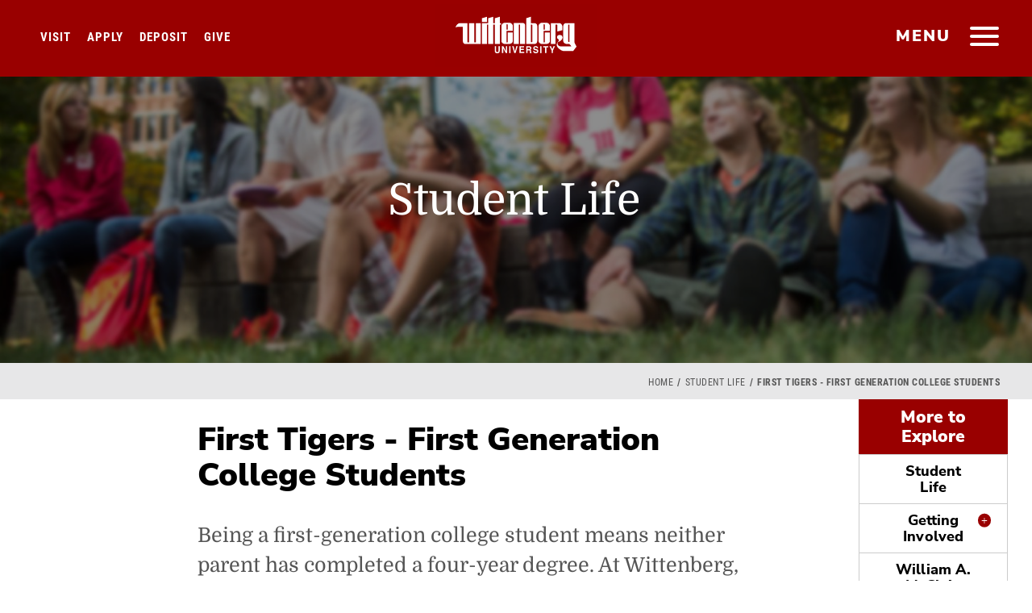

--- FILE ---
content_type: text/html; charset=UTF-8
request_url: https://www.wittenberg.edu/student-life/first-gen-students
body_size: 12448
content:
<!DOCTYPE html><html lang="en" dir="ltr" prefix="og: https://ogp.me/ns#"><head><meta charset="utf-8"><meta charset="utf-8" /><meta name="description" content="The mission of Wittenberg University&#039;s First Tigers is to provide a supportive and welcoming community for first-generation college students and their families, a campus culture that recognizes and celebrates first-generation student identity as an asset." /><meta name="Generator" content="Drupal 10 (https://www.drupal.org)" /><meta name="MobileOptimized" content="width" /><meta name="HandheldFriendly" content="true" /><meta name="viewport" content="width=device-width, initial-scale=1.0" /><link rel="icon" href="/sites/default/files/wittenberg-icon600.png" type="image/png" /><link rel="canonical" href="https://www.wittenberg.edu/student-life/first-gen-students" /><link rel="shortlink" href="https://www.wittenberg.edu/node/20381" /><script>window.a2a_config=window.a2a_config||{};a2a_config.callbacks=[];a2a_config.overlays=[];a2a_config.templates={};</script><title>First Tigers - First Generation College Students | Wittenberg University</title><meta name="viewport" content="width=device-width, initial-scale=1"><meta name="facebook-domain-verification" content="q3m3196s7fae4r5hno7vfn2q3htg9a" /><link rel="stylesheet" media="all" href="/sites/default/files/css/css_fiyE9h05t09JMPMmwH6xp4EuHyAjNbxci4er2zU2R_E.css?delta=0&amp;language=en&amp;theme=wittenberg&amp;include=eJxVjeEOwiAMhF8I4ZFMoR0jdpS0IO7tXdTo_HP5cne5A8QuUPcAH_CLSu0u3QhLF71CSqJYpIYvvStU0TVQyApttYA6GrD_OX7UNiIXWwmd7dZpCxGM3L3QtPBSvwkOJjdLP_YiaQ5JWDTK4-wtxx1MMtn-qpklAl-s71xqPicy-Ql5GlXM" /><link rel="stylesheet" media="all" href="/sites/default/files/css/css_GZQDIiDIE80mLAUZXEeSsP-FCcgqsidOxv5BF0m9ULo.css?delta=1&amp;language=en&amp;theme=wittenberg&amp;include=eJxVjeEOwiAMhF8I4ZFMoR0jdpS0IO7tXdTo_HP5cne5A8QuUPcAH_CLSu0u3QhLF71CSqJYpIYvvStU0TVQyApttYA6GrD_OX7UNiIXWwmd7dZpCxGM3L3QtPBSvwkOJjdLP_YiaQ5JWDTK4-wtxx1MMtn-qpklAl-s71xqPicy-Ql5GlXM" /><script type="application/ld+json">{"@context": "http://schema.org","@type": "WebSite","url": "https://www.wittenberg.edu/","potentialAction": {"@type": "SearchAction","target": "https://www.wittenberg.edu/search/node?keys={search_term_string}","query-input": "required name=search_term_string"}}
</script></head><body class="page-node-20381 path-node page-node-type-standard sidebar-left"><div id="skip"> <a class="accessibility" href="#skipto" accesskey="S"> Skip to content </a></div><div class="dialog-off-canvas-main-canvas" data-off-canvas-main-canvas> <noscript><div>Javascript must be enabled for the correct page display</div></noscript><div id="wrapper"><div class="nav-head-wrap"><header id="header"><div class="logo"> <a class="hidden-xs" href="/"> <img class="first" src="/themes/wittenberg/images/logo-scrl2.svg" width="202" height="78" alt="Wittenberg University Logo Primary"> <img class="secend" src="/themes/wittenberg/images/logo.svg" width="83" height="76" alt="Wittenberg University Logo Secondary"> </a> <a class="visible-xs" href="/"><img src="/themes/wittenberg/images/logo-scrl2.svg" width="157" height="61" alt="Wittenberg University Logo Mobile"></a></div> <a href="#" class="nav-opener" title="main menu"><span class="bar"><span></span></span><span class="hidden-xs">menu</span></a> <nav id="nav"><div class="slide-tabset"><div class="tab-content"><div class="sub-header"><div class="logo"> <a href="/"><img src="/themes/wittenberg/images/logo-scrl2.svg" width="202" height="78" alt="WittenbergUniversity"></a></div> <a href="#" class="close-nav"><span class="sr-only">close</span></a><div id="topicons"><ul><li><a data-tab="tab2" class="tab1"><span class="ico icon-search"></span><span class="icon-text">Search</span></a></li><li><a data-tab="tab3" class="tab2"><span class="ico icon-tool"></span><span class="icon-text">Email &amp; Portals</span></a></li><li><a data-tab="tab4" class="tab3"><span class="ico az">a-z</span><span class="icon-text">Offices &amp; Directory</span></a></li></ul></div></div><div class="topicon-tab-wrap"><div id="tab1" class="tab main-tab slide-active"><div class="slide"> <nav role="navigation" aria-labelledby="block-mainmenu-2-menu" id="block-mainmenu-2"><h2 class="visually-hidden" id="block-mainmenu-2-menu">Main menu</h2><div><ul class="list-info"><li class="open-close"> <a href="/admission" target="_self" data-drupal-link-system-path="node/6225">Admission &amp; Aid</a> <a class="opener" href="#" aria-label="Open and Close"><span class="icn"></span></a><div class="open-slide"><ul class="menu-level--1 list-unstyled"><li class="open-close"> <a href="/information" data-drupal-link-system-path="node/17722">Request Information</a></li><li class="open-close"> <a href="https://apply.wittenberg.edu/register/future-student-referral-program" target="_blank">Refer a Student</a></li><li class="open-close"> <a href="/admission/visit" data-drupal-link-system-path="node/7879">Visit Campus</a></li><li class="open-close"> <a href="/admission" target="_blank" data-drupal-link-system-path="node/6225">Apply to Wittenberg</a></li><li class="open-close"> <a href="https://apply.wittenberg.edu/register/deposit" target="_blank">Make Your Deposit</a></li><li class="open-close"> <a href="/admission/financials" data-drupal-link-system-path="node/7989">Financial Aid &amp; Scholarships</a></li><li class="open-close"> <a href="/admission/question" data-drupal-link-system-path="node/9085">Meet Our Team</a></li><li class="open-close"> <a href="/admission/engage" data-drupal-link-system-path="node/9343">Accepted Students</a></li><li class="open-close"> <a href="/academics/admission/graduate-programs" data-drupal-link-system-path="node/10491">Graduate Programs</a></li></ul></div></li><li class="open-close"> <a href="/academics" data-drupal-link-system-path="node/6223">Academics</a> <a class="opener" href="#" aria-label="Open and Close"><span class="icn"></span></a><div class="open-slide"><ul class="menu-level--1 list-unstyled"><li class="open-close"> <a href="/administration/registrar/academic-calendar" data-drupal-link-system-path="node/7288">Academic Calendar</a></li><li class="open-close"> <a href="/academics/majors-minors" data-drupal-link-system-path="node/9422">Majors &amp; Minors</a></li><li class="open-close"> <a href="https://selfservice.wittenberg.edu/Student/Courses" target="_self">Open Course Listings</a></li><li class="open-close"> <a href="/academics/courses-requirements" data-drupal-link-system-path="node/9517">Courses &amp; Requirements</a></li><li class="open-close"> <a href="/academics/studentsuccess" data-drupal-link-system-path="node/10426">COMPASS: Sweet Success Center</a></li><li class="open-close"> <a href="/connections" data-drupal-link-system-path="node/19722">Connections Curriculum</a></li><li class="open-close"> <a href="/academics/special-programs" target="" rel="" data-drupal-link-system-path="node/9424">Special Programs</a></li><li class="open-close"> <a href="/hagen-center" data-drupal-link-system-path="node/15771">Hagen Center For Civic &amp; Urban Engagement</a></li><li class="open-close"> <a href="/lib" data-drupal-link-system-path="node/21835">Thomas Library</a></li><li class="open-close"> <a href="/academics/adult-education" data-drupal-link-system-path="node/9916">Adult Education</a></li><li class="open-close"> <a href="/administration/provost" target="_self" data-drupal-link-system-path="node/7317">Provost</a></li><li class="open-close"> <a href="/administration/registrar" target="_self" data-drupal-link-system-path="node/7984">Registrar</a></li><li class="open-close"> <a href="/administration/registrar/transcript-requests" data-drupal-link-system-path="node/7086">Transcript Requests</a></li><li class="open-close"> <a href="/academics/honorsprogram" target="_blank" data-drupal-link-system-path="node/7300">Honors Program</a></li><li class="open-close"> <a href="/academics/student-faculty-research" data-drupal-link-system-path="node/21135">Student-Faculty Research</a></li></ul></div></li><li class="open-close"> <a href="/student-life" data-drupal-link-system-path="node/6226">Student Life</a> <a class="opener" href="#" aria-label="Open and Close"><span class="icn"></span></a><div class="open-slide"><ul class="menu-level--1 list-unstyled"><li class="open-close"> <a href="/student-life/getting-involved" target="" rel="" data-drupal-link-system-path="node/9991">Getting Involved</a></li><li class="open-close"> <a href="/student-life/residencelife" data-drupal-link-system-path="node/7320">Residence Life &amp; Housing</a></li><li class="open-close"> <a href="/administration/inted" data-drupal-link-system-path="node/7308">Study Abroad</a></li><li class="open-close"> <a href="/administration/careers" target="_blank _self" data-drupal-link-system-path="node/17409">Career &amp; Professional Development</a></li><li class="open-close"> <a href="/student-life/student-development" data-drupal-link-system-path="node/9425">Student Development</a></li><li class="open-close"> <a href="/student-life/mcclain" data-drupal-link-system-path="node/7314">McClain Center for Diversity</a></li><li class="open-close"> <a href="/arts" target="" rel="" data-drupal-link-system-path="node/6393">Arts &amp; Culture at Wittenberg</a></li><li class="open-close"> <a href="/administration/dining" target="_self" data-drupal-link-system-path="node/6401">Dining Services</a></li><li class="open-close"> <a href="/administration/healthwellness" data-drupal-link-system-path="node/7292">Health &amp; Wellness</a></li><li class="open-close"> <a href="/administration/chapel" target="_self" data-drupal-link-system-path="node/6396">Campus Ministries</a></li><li class="open-close"> <a href="/news/category/life-at-witt" target="_self" data-drupal-link-system-path="news/category/life-at-witt">#LifeAtWitt</a></li><li class="open-close"> <a href="/student-life/esports" data-drupal-link-system-path="node/21325">Esports At Wittenberg</a></li><li class="open-close"> <a href="/administration/student-employment" data-drupal-link-system-path="node/8949">Student Employment</a></li></ul></div></li><li class="open-close"> <a href="https://www.wittenbergtigers.com" target="_blank">Athletics</a> <a class="opener" href="#" aria-label="Open and Close"><span class="icn"></span></a><div class="open-slide"><ul class="menu-level--1 list-unstyled"><li class="open-close"> <a href="https://www.wittenbergtigers.com/composite" target="_blank">Composite Game Schedule</a></li><li class="open-close"> <a href="https://www.wittenbergtigers.com/information/directory/index" target="_blank">Athletics Staff Directory</a></li><li class="open-close"> <a href="https://www.wittenbergtigers.com/information/facilities/index" target="_blank">Athletics Facilities</a></li><li class="open-close"> <a href="https://www.wittenbergtigers.com/information/camps/index" target="_blank">Sports Camps &amp; Clinics</a></li></ul></div></li><li class="open-close"> <a href="/about" data-drupal-link-system-path="node/6224">About Wittenberg</a> <a class="opener" href="#" aria-label="Open and Close"><span class="icn"></span></a><div class="open-slide"><ul class="menu-level--1 list-unstyled"><li class="open-close"> <a href="/about/directions" target="" rel="" data-drupal-link-system-path="node/7982">Directions &amp; Maps</a></li><li class="open-close"> <a href="https://map.wittenberg.edu/?id=1962" target="_blank">Campus Map</a></li><li class="open-close"> <a href="/humanresources/employment-opportunities" data-drupal-link-system-path="node/7395">Employment Opportunities</a></li><li class="open-close"> <a href="/administration/universitycommunications/stay-connected" target="_blank" data-drupal-link-system-path="node/7352">Social Media Directory</a></li><li class="open-close"> <a href="/administration/president" target="" rel="" data-drupal-link-system-path="node/7316">Office of the President</a></li><li class="open-close"> <a href="/administration/strategic-plan" target="_blank" data-drupal-link-system-path="node/21024">Strategic Planning</a></li><li class="open-close"> <a href="/administration/university-communications" data-drupal-link-system-path="node/7324">University Communications</a></li><li class="open-close"> <a href="/about/mission-values" target="" rel="" data-drupal-link-system-path="node/9992">Mission &amp; Values</a></li><li class="open-close"> <a href="/about/witt-by-the-numbers" target="" rel="" data-drupal-link-system-path="node/20685">Witt by the Numbers</a></li><li class="open-close"> <a href="/about/history-traditions" target="_self" data-drupal-link-system-path="node/7873">History &amp; Traditions</a></li><li class="open-close"> <a href="/about/springfield-ohio" target="_self" data-drupal-link-system-path="node/9996">Springfield, Ohio</a></li><li class="open-close"> <a href="/student-life/studentinvolvement/hours-operation" target="_self" rel="" data-drupal-link-system-path="node/16924">Hours of Operation</a></li></ul></div></li><li class="open-close"> <a href="/about-wittenberg/events" data-drupal-link-system-path="node/21651">Events at Wittenberg</a></li></ul></div> </nav></div></div><div id="tab2" class="tab hovertab"><div class="slide"><div class="search-form-1-wrap"><form class="search-block-form google-cse" data-drupal-selector="search-block-form" action="/search/google" method="get" id="search-block-form" accept-charset="UTF-8"><div class="js-form-item form-item js-form-type-search form-item-keys js-form-item-keys form-no-label"> <input placeholder="Start your search" aria-label="Search Wittenberg.edu" data-drupal-selector="edit-keys" type="search" id="edit-keys--2" name="keys" value="" size="15" maxlength="128" class="form-search"></div><div data-drupal-selector="edit-actions" class="form-actions js-form-wrapper form-wrapper"><input data-drupal-selector="edit-submit" type="submit" id="edit-submit--2" value="Search" class="button js-form-submit form-submit"></div></form> <span class="icon-search"></span></div><div class="common-search"> <strong class="title">Common Searches</strong> <nav role="navigation" aria-labelledby="block-commonsearch-menu" id="block-commonsearch"><h2 class="visually-hidden" id="block-commonsearch-menu">Common Search</h2><ul class="common-list"><li> <a href="/administration/registrar" target="" rel="" data-drupal-link-system-path="node/7984">Office of the Registrar</a></li><li> <a href="/giving" target="" rel="" data-drupal-link-system-path="node/9513">How do I make a gift to Wittenberg?</a></li><li> <a href="/admission/visit" target="" rel="" data-drupal-link-system-path="node/7879">How do I schedule a campus visit?</a></li><li> <a href="/admission/why-wittenberg" target="" rel="" data-drupal-link-system-path="node/9154">Is Wittenberg the right fit for me?</a></li><li> <a href="/academics/majors-minors" target="" rel="" data-drupal-link-system-path="node/9422">What majors &amp; minors are offered?</a></li></ul> </nav></div></div></div><div id="tab3" class="tab hovertab"><div class="slide"><div class="tool-box"><ul class="tools-list"><li> <a href="https://experience.elluciancloud.com/wu5"> <i class="ico icon-icn7"></i> <span class="title">Experience</span> </a></li><li> <a href="https://portal.office.com/"> <i class="ico icon-icn9"></i> <span class="title">Campus Email</span> </a></li><li> <a href="http://moodle.wittenberg.edu/"> <i class="ico icon-icn10"></i> <span class="title">Moodle</span> </a></li><li> <a href="http://events.wittenberg.edu/25live/"> <i class="ico icon-icn11"></i> <span class="title">25Live</span> </a></li><li> <a href="https://selfservice.wittenberg.edu"> <i class="ico icon-icn6"></i> <span class="title">Self Service</span> </a></li><li> <a href="https://selfservice.wittenberg.edu/Student/Courses"> <i class="ico icon-icn1"></i> <span class="title">Course Catalog </span> </a></li></ul></div></div></div><div id="tab4" class="tab hovertab"><div class="slide"><div class="directory-holder"><ul class="directory-list"><li> <a class="bg-stretch" href="/alloffices"> <span data-srcset="/themes/wittenberg/images/direct-img1.jpg, /themes/wittenberg/images/direct-img1-hd.jpg 2x"></span> <span class="title">All Offices &amp; Departments</span> </a></li><li> <a class="bg-stretch" href="/about/contact"> <span data-srcset="/themes/wittenberg/images/direct-img4.jpg, /themes/wittenberg/images/direct-img4-hd.jpg 2x"></span> <span class="title">Contact Wittenberg</span> </a></li></ul></div></div></div></div></div><ul class="bottom-menu"><li><a href="/administration/president/statement-diversity-equity-and-inclusion" target="_blank"><i class="icon-icn7"></i>Diversity, Equity &amp; Inclusion</a></li><li><a href="/apply"><i class="icon-icn3"></i>Apply</a></li><li><a href="/visit"><i class="icon-icn7"></i>Visit</a></li><li><a href="/news"><i class="icon-icn1"></i>News &amp; Events</a></li><li><a href="/giving"><i class="icon-icn4"></i>Give</a></li><li><a href="/alumni"><i class="icon-icn5"></i>Alumni</a></li><li><a href="/newtiger"><i class="icon-icn6"></i>New Student Headquarters</a></li></ul></div> </nav><ul class="homecta"><li><a href="/visit" class="visit-home-cta">Visit</a></li><li><a href="/admission" class="apply-home-cta">Apply</a></li><li><a href="https://apply.wittenberg.edu/register/deposit" target="blank" class="deposit-home-cta">Deposit</a></li><li><a href="/give" class="give-home-cta">Give</a></li></ul> </header><div class="header-wrap "><div class="views-element-container block" id="block-views-block-standard-headers-block-1-2"><div class="block-content"><div><div class="js-view-dom-id-7b7bcb476f608afdce92748e650f5857d3610dcac896a5db53c23453c55faf96"><div class="views-row"><section class="promo-sec bg-stretch "><span data-srcset="https://www.wittenberg.edu/sites/default/files/styles/header_small/public/2017-08/studentlife.jpg?h=dd058e94&amp;itok=86uacbho, https://www.wittenberg.edu/sites/default/files/styles/header_small_2x/public/2017-08/studentlife.jpg?h=dd058e94&amp;itok=fRzMRPNY 2x"></span><span data-srcset="https://www.wittenberg.edu/sites/default/files/styles/header_medium/public/2017-08/studentlife.jpg?h=f454037f&amp;itok=Xf5MtomY, https://www.wittenberg.edu/sites/default/files/styles/header_medium_2x/public/2017-08/studentlife.jpg?h=f454037f&amp;itok=vyQY0_4y 2x" data-media="(min-width: 768px)"></span><span data-srcset="https://www.wittenberg.edu/sites/default/files/styles/header_large/public/2017-08/studentlife.jpg?h=f454037f&amp;itok=ZiOc_GHR, https://www.wittenberg.edu/sites/default/files/styles/header_large_2x/public/2017-08/studentlife.jpg?h=f454037f&amp;itok=NvPjxqf- 2x" data-media="(min-width: 1024px)"></span><div class="h-caption"><div class="align"><h1>Student Life</h1></div></div><div class="overlay1"></div></section></div></div></div></div></div><div id="block-eabtrackingpixeldecember2023" class="block"><div class="block-content"><div class="field field--name-body field--type-text-with-summary field--label-hidden field__item"><script async="async" defer="defer" src="https://www.youvisit.com/tour/Embed/js3"></script><script> (function(w,d,t,u,n,a,m){w['MauticTrackingObject']=n;
w[n]=w[n]||function(){(w[n].q=w[n].q||[]).push(arguments)},a=d.createElement(t),
m=d.getElementsByTagName(t)[0];a.async=1;a.src=u;m.parentNode.insertBefore(a,m)
})(window,document,'script','https://start.tigerup.wittenberg.edu/mtc.js','mt'); mt('send',
'pageview'); </script><script>
!function(f,b,e,v,n,t,s)
{if(f.fbq)return;n=f.fbq=function(){n.callMethod?
n.callMethod.apply(n,arguments):n.queue.push(arguments)};
if(!f._fbq)f._fbq=n;n.push=n;n.loaded=!0;n.version='2.0';
n.queue=[];t=b.createElement(e);t.async=!0;
t.src=v;s=b.getElementsByTagName(e)[0];
s.parentNode.insertBefore(t,s)}(window, document,'script',
'https://connect.facebook.net/en_US/fbevents.js');
fbq('init', '1047972032621385');
fbq('track', 'PageView');
</script><noscript><img height="1" width="1" style="display:none"
src="https://www.facebook.com/tr?id=1047972032621385&ev=PageView&noscript=1"
/></noscript></div></div></div><div id="block-waybettergooglepixel" class="block"><div class="block-content"><div class="field field--name-body field--type-text-with-summary field--label-hidden field__item"><script>(function(w,d,s,l,i){w[l]=w[l]||[];w[l].push({'gtm.start':
new Date().getTime(),event:'gtm.js'});var f=d.getElementsByTagName(s)[0],
j=d.createElement(s),dl=l!='dataLayer'?'&l='+l:'';j.async=true;j.src=
'https://www.googletagmanager.com/gtm.js?id='+i+dl;f.parentNode.insertBefore(j,f);
})(window,document,'script','dataLayer','GTM-5TRWP4PD');</script><noscript><iframe src="https://www.googletagmanager.com/ns.html?id=GTM-5TRWP4PD"
height="0" width="0" style="display:none;visibility:hidden"></iframe></noscript></div></div></div></div></div><div id="skipto" style="display:none"></div> <main id="main"><div class="container-fluid bred"><div class="row"><div class="col-xs-12"><div id="block-breadcrumbs-2" class="block"><div class="block-content"><div class="bread-wrap"><ul class="breadcrumb" role="navigation" aria-labelledby="system-breadcrumb"><h2 id="system-breadcrumb" class="visually-hidden">Breadcrumb</h2><li><a href="/">Home</a> <span class="spacer"> </span></li><li><a href="/student-life">Student Life</a> <span class="spacer"> </span></li><li class="active">First Tigers - First Generation College Students</li></ul></div></div></div></div></div></div> <section class="department-sec container-fluid"><div class="row" id="dept"><div class="detail col-md-9 col-lg-7 col-lg-offset-2"> <header class="header-block"><div id="block-wittenberg-page-title" class="block"><div class="block-content"><h2><span>First Tigers - First Generation College Students</span></h2></div></div> </header><div class="page-tabs"></div> <article data-history-node-id="20381"><div><div class="field field--name-field-intro-text field--type-string-long field--label-hidden field__item">Being a first-generation college student means neither parent has completed a four-year degree. At Wittenberg, we are proud that approximately 30% of our students are first-gen. Here, first-gen status is a point of pride among our students, faculty, and staff.</div><div class="field field--name-field-slider-basic field--type-entity-reference-revisions field--label-hidden field__items"><div class="field__item"><div class="slider-container"><div class="slider-wrap single"><div class="button-wrap"><div class="singleslider owl-carousel owl-theme"><div class="item"><a class="colorbox" href="/sites/default/files/styles/owl_full/public/2022-06/Students-At-Christmas-Tree-Lighting.jpg?itok=14qB8tkD" "><img src="/sites/default/files/styles/owl_slider/public/2022-06/Students-At-Christmas-Tree-Lighting.jpg?itok=CmaK3Dui" alt="Wittenberg Students"></a><div class="slide-details"><div class="slide-title"></div></div></div></div></div></div><div class="owl-border"></div></div></div></div><div class="field field--name-body field--type-text-with-summary field--label-hidden field__item"><h4>Our Mission</h4><p>The mission of First Tigers is to provide a supportive and welcoming community for first-generation college students and their families, a campus culture that recognizes and celebrates first-generation student identity as an asset. It is a program that intentionally connects first-generation students to faculty, resources, information, and experiences that promote academic and personal success from enrollment through graduation.</p><h4><img style="margin:5px;" align="right" alt="Alpha Alpha Alpha Logo" src="/sites/default/files/media/TriAlphaLogo.png" width="200">A Forward-Thinking Program</h4><p>Wittenberg was one of the first schools nationwide to bring Alpha Alpha Alpha, a National Honors society, to campus. Wittenberg was also selected to receive a grant from <a href="http://firstgen.naspa.org" target="_blank"><strong>NASPA</strong></a> for support of its First-Generation Student Celebration week activities.</p><ul><li><a href="/sites/default/files/media/FirstGenTigerToolkit.pdf" target="_blank"><strong>First Gen Tiger Toolkit</strong></a></li><li><a href="/student-life/first-gen-blog" target="_blank"><strong>First Tigers Blog</strong></a></li></ul><h4>Reasons to Participate in First Tigers</h4><ul><li>Access to a network of first-generation peers, faculty and staff who offer mentoring and support.</li><li>A series of workshops offered specifically for first generation students on a variety of topics.</li><li>Connection to opportunities, information, resources, and experiences.</li></ul><p><img style="margin:5px;" align="middle" alt="First Generation Logo" src="/sites/default/files/media/First-GenLogo.png" width="100%"></p><h4>First Tigers Transition-For New Students</h4><p>During the first couple weeks of Fall term, we offer COMPASS success coaching, networking opportunities, and catered events like our First Gen-Trivia Night. We have our faculty and staff who are first generation graduates and those who support first generation students come to welcome you to Wittenberg. This is a terrific opportunity to begin to make connections across campus.</p><h4>First Generation Mentors</h4><p>These staff members at Wittenberg University were once in your shoes as first generation students. They understand that you have a lot of questions, and would be happy to help you answer them! Feel free to contact any of these mentors with your university-related questions.</p><table border="0" cellpadding="10" cellspacing="10" width="100%"><tbody><tr><td style="vertical-align:top;" width="150"><img alt="Cherie Rebar" src="/sites/default/files/media/Drew-Sawyer.jpg" width="140"></td><td style="vertical-align:top;"><p><strong>Drew Sawyer</strong><br><em>Senior Associate Director for Student Success</em><br><a href="mailto:sawyera@wittenberg.edu">sawyera@wittenberg.edu</a></p><p>I oversee the First Tiger program and am also the first in my family to receive a master’s degree. I know the struggles that come with continuing education as an adult learner and the barriers students encounter along the way. Through perseverance and support, I was able to accomplish my goal of completing my master’s degree in business psychology. This allowed me to gain a larger income, work in higher education, and make an impact on young people and the community that helped shape me.</p></td></tr><tr><td style="vertical-align:top;" width="150"><img alt="Carol Nickoson" src="/sites/default/files/media/Carol-Nickoson.jpg" width="140"></td><td style="vertical-align:top;"><p><strong>Carol Nickoson</strong><br><em>Director of Human Resources</em><br><a href="mailto:nickosonc@wittenberg.edu">nickosonc@wittenberg.edu</a></p><p>I grew up in southern California and was the first in my immediate and extended family to attend college. I did not do much of a college search; I never went on an admission visit and my only experience on a campus was through camps at two nearby colleges. I chose to attend the University of California, Riverside (UCR) because it was affordable and I could commute from home. None of my high school friends were going to UCR so it was important that I got involved to make connections. I joined a sorority, Gamma Phi Beta, and that experience gave me a wealth of opportunities. I was selected to be an orientation counselor at the end of my first year and that role led to employment in the Student Life office where I worked with orientation and student organizations until the summer after I graduated. My family and I knew nothing about navigating college, but we learned along the way, a skill that has proved helpful in my graduate education and my career.</p></td></tr><tr><td style="vertical-align:top;" width="150"><img alt="Jay Owen" src="/sites/default/files/media/Owen-Jay.jpg" width="140"></td><td style="vertical-align:top;"><p><strong>Jay Owen</strong><br><em>Men’s Lacrosse Head Coach; Assistant Director of Athletics</em><br><a href="mailto:owenj@wittenberg.edu">owenj@wittenberg.edu</a></p><p>My experience as a first generation college student was amazing. I met my wife, my best friends, have an outstanding mentor, and it afforded me to have a higher paying job to provide for my family. It was also rewarding now that I am older to see the pride in my parents for being able to provide me.</p></td></tr><tr><td style="vertical-align:top;" width="150"><img alt="Gwen Owen" src="/sites/default/files/media/student_development/staff/Owen_Gwen.jpg" width="140"></td><td style="vertical-align:top;"><p><strong>Gwen Owen</strong><br><em>Assistant Vice President for Student Development; Interim Dean of Students</em><br><a href="mailto:oweng@wittenberg.edu">oweng@wittenberg.edu</a></p><p>I am from Maryland, but have lived in Ohio for more than a decade. I was a first generation college student graduating with a Bachelor’s of Science in Business Administration and I continued on to get my Master’s degree in Education. I am proud to be a first generation college student and feel it has provided me opportunities I would not have had if I decided not to attend college. What I would like to pass on to other first gen students is to get involved with the campus community, with union board, student senate, or any club or organization that interests you. Try new things, don’t always take the practical class, take things that sound interesting or are just something you like, study abroad, do FIRE week and have fun!</p></td></tr></tbody></table></div> <section> </section></div></article></div><div class="side-menu col-md-5 col-lg-2 col-lg-offset-1"><div id="department-menu"><header><h2><span>Student Life</span></h2><a href="#" class="menu-opener"><span class="bar"><span></span></span><span class="sr-only">open</span></a></header><div id="collapse-wrap"><div class="heading"><a id="sidebar-collapsed-toggle" href="#">More to Explore<span class="acc-opener" href="#"></span></a></div><div class="inner"><div class="menu-drop"><div><ul class="accordion"><li class=""> <a class="" href="/student-life" >Student Life</a></li><li class=""> <a class="" href="/student-life/getting-involved" >Getting Involved</a> <a aria-label="Getting Involved Menu Opener" class="acc-opener" href="#"><span style="display:none">Getting Involved Menu Opener</span></a><div class="acc-slide"><ul class="menu-level--1 list-unstyled"><li class=""> <a class="" href="/about-wittenberg/events" target="_blank" >Events at Wittenberg</a></li><li class=""> <a class="" href="/student-life/student-involvement" >Office of Student Involvement</a></li><li class=""> <a class="" href="/orgs" >Student Organizations</a></li><li class=""> <a class="" href="/arts" target="_blank" >Arts &amp; Culture at Wittenberg</a></li></ul></div></li><li class=""> <a class="" href="/student-life/mcclain" target="_blank" >William A. McClain Center for Diversity</a></li><li class=""> <a class="" href="/administration/chapel" target="_blank" >Campus Ministries</a></li><li class=""> <a class="" href="http://wittenbergtigers.com/landing/index" target="_blank" >Athletics</a></li><li class=""> <a class="" href="/student-life/esports" target="_blank" >Esports At Wittenberg</a> <a aria-label="Esports At Wittenberg Menu Opener" class="acc-opener" href="#"><span style="display:none">Esports At Wittenberg Menu Opener</span></a><div class="acc-slide"><ul class="menu-level--1 list-unstyled"><li class=""> <a class="" href="https://discord.gg/2CmDe4UpBW" target="_blank" >Esports Discord</a></li><li class=""> <a class="" href="https://witt-esports.live/" target="_blank" >Esports Live Video</a></li><li class=""> <a class="" href="https://www.wittenbergtigers.com/sports/esports/2025-26/schedule" target="_blank" >2025-26 Schedule</a></li><li class=""> <a class="" href="https://www.wittenbergtigers.com/recruiting/forms/esports" target="_blank" >Recruiting Questionnaire</a></li></ul></div></li><li class=""> <a class="" href="/tiger-ventures" target="_blank" >Tiger Ventures</a></li><li class="menu-item--active-trail "> <a class="is-active" href="/student-services" >Student Services</a> <a aria-label="Student Services Menu Opener" class="acc-opener" href="#"><span style="display:none">Student Services Menu Opener</span></a><div class="acc-slide"><ul class="menu-level--1 list-unstyled"><li class=""> <a class="" href="/administration/careers" target="_blank" >Careers &amp; Professional Development</a></li><li class=""> <a class="" href="/commuter" target="_blank" >Commuter Students</a></li><li class="menu-item--active-trail "> <a class="is-active" href="/student-life/first-gen-students" >First-Generation College Students</a></li><li class=""> <a class="" href="/administration/healthwellness" >Health &amp; Wellness</a></li><li class=""> <a class="" href="/administration/campuspolice" >Campus Safety</a></li><li class=""> <a class="" href="/student-life/bookstore-hours" >Bookstore Hours</a></li></ul></div></li><li class=""> <a class="" href="/student-life/residencelife" target="_blank" >Residence Life &amp; Housing</a> <a aria-label="Residence Life &amp; Housing Menu Opener" class="acc-opener" href="#"><span style="display:none">Residence Life &amp; Housing Menu Opener</span></a><div class="acc-slide"><ul class="menu-level--1 list-unstyled"><li class=""> <a class="" href="/administration/dining" target="_blank" >Dining Services</a></li></ul></div></li><li class=""> <a class="" href="/news/category/life-at-witt" target="_self" >#LifeAtWitt</a></li></ul></div></div></div></div></div></div></div> </section> </main><div class="footer-wrap"> <footer id="footer" class="container"><div class="circle-logo"> <a href="/"><img src="/themes/wittenberg/images/seal.png" alt="the wittenberg seal"></a></div><div class="row"><div class="col-xs-12 col-sm-4 footer-col"><div class="logo"><a href="/"><img src="/themes/wittenberg/images/witt-footer.png" width="205" alt="W Block Logo"></a></div> <span class="footer-text visible-xs">&#169; 2026 Wittenberg University </span><div class="social-icons"><ul class="social-networks"><li><a target="_blank" href="https://www.facebook.com/wittenberguniversity" title="Facebook"><img src="/themes/wittenberg/images/facebook.jpg" width="50" height="50" alt="facebook icon"> </a></li><li><a target="_blank" href="https://twitter.com/wittenberg" title="X"><img src="/themes/wittenberg/images/x.jpg" width="50" height="50" alt="x icon"> </a></li><li><a target="_blank" href="https://www.instagram.com/wittenberguniversity/" title="instagram"><img src="/themes/wittenberg/images/instagram.jpg" width="50" height="50" alt="instagram icon"> </a></li><li><a target="_blank" href="http://www.youtube.com/user/wittenberguniversity" title="youtube"><img src="/themes/wittenberg/images/youtube.jpg" width="50" height="50" alt="youtube icon"> </a></li><li><a target="_blank" href="https://www.linkedin.com/school/wittenberg-university/" title="X"><img src="/themes/wittenberg/images/linkedin.jpg" width="50" height="50" alt="Linkedin icon"> </a></li></ul><div class="footermobilelinks"></div></div><div class="img-holder hidden-xs"></div> <nav class="footer-menu"> <nav role="navigation" aria-labelledby="block-footerleftmenu-menu" id="block-footerleftmenu"><h2 class="visually-hidden" id="block-footerleftmenu-menu">Footer Left Menu</h2><ul class="menu list-unstyled menu-level--0"><li> <a href="/about/contact" target="_blank" data-drupal-link-system-path="node/9886">Contact Us</a></li><li> <a href="/about/directions" target="_blank" data-drupal-link-system-path="node/7982">Directions &amp; Maps</a></li><li> <a href="/humanresources/employment-opportunities" target="_blank" data-drupal-link-system-path="node/7395">Employment</a></li><li> <a href="/admission/net-price-calculator" target="_blank" data-drupal-link-system-path="node/19232">Net Price Calculator</a></li><li> <a href="/about/privacy-policy" target="_blank" data-drupal-link-system-path="node/9887">Privacy Policy</a></li><li> <a href="/nondiscrimination-notice" target="_blank" data-drupal-link-system-path="node/9881">Notice of Nondiscrimination</a></li><li> <a href="/administration/provost/ir/consumer-disclosures" target="_blank" data-drupal-link-system-path="node/7865">Consumer Information &amp; Disclosures</a></li><li> <a href="/administration/universitycommunications/website-feedback" target="_blank" class="boldlink" data-drupal-link-system-path="node/9891">Website Feedback</a></li><li> <a href="/accessibility-statement" target="_blank _self" data-drupal-link-system-path="node/18049">Accessibility Statement</a></li><li> <a href="/administration/president/statement-values" target="_blank" data-drupal-link-system-path="node/18638">Statement on Diversity, Equity, and Inclusion</a></li><li> <a href="/title-ix" target="_blank" data-drupal-link-system-path="node/7418">Title IX</a></li><li> <a href="/administration/registrar/transcript-requests" target="_blank" data-drupal-link-system-path="node/7086">Transcript Requests</a></li></ul> </nav> </nav></div><div class="col-xs-12 col-sm-4 footer-col"><div class="holder"><ul class="addres"><li>University Address:<br> Ward Street at North Wittenberg Ave., P.O. Box 720, <br>Springfield, OH 45501-0720<li><a href="tel:8006777558"><span class="icn icon-phone-call"></span> 800-677-7558</a></li><li><span class="icn icon-mark"></span><a href="/about/directions">Directions &amp; Maps</a></li><li><span class="box"><img alt="Package Icon" src="/themes/wittenberg/images/package.png"></span><a href="/administration/businessservices/campus-mail-room">Campus Mail &amp; Shipping Info</a></li></ul><ul class="social-networks"><li><a target="_blank" href="https://www.facebook.com/wittenberguniversity" title="Facebook"><img src="/themes/wittenberg/images/facebook.jpg" width="50" height="50" alt="facebook icon"> </a></li><li><a target="_blank" href="https://twitter.com/wittenberg" title="X"><img src="/themes/wittenberg/images/x.jpg" width="50" height="50" alt="x icon"> </a></li><li><a target="_blank" href="https://www.instagram.com/wittenberguniversity/" title="instagram"><img src="/themes/wittenberg/images/instagram.jpg" width="50" alt="instagram icon"><span class="social-footer">instagram</span></a></li><li><a target="_blank" href="http://www.youtube.com/user/wittenberguniversity" title="youtube"><img src="/themes/wittenberg/images/youtube.jpg" width="50" height="50" alt="youtube icon"> </a></li><li><a target="_blank" href="https://www.linkedin.com/school/wittenberg-university/" title="X"><img src="/themes/wittenberg/images/linkedin.jpg" width="50" height="50" alt="Linkedin icon"> </a></li></ul></div></div><div class="col-xs-12 col-sm-4 footer-col hidden-xs"><div class="holder"><div class="search-form-2-wrap"><form class="search-block-form google-cse" data-drupal-selector="search-block-form" action="/search/google" method="get" id="search-block-form-footer" accept-charset="UTF-8"><div class="js-form-item form-item js-form-type-search form-item-keys js-form-item-keys form-no-label"> <input placeholder="Start your search" aria-label="Search Wittenberg.edu" data-drupal-selector="edit-keys" type="search" id="edit-keys--footer" name="keys" value="" size="15" maxlength="128" class="form-search"></div><div data-drupal-selector="edit-actions" class="form-actions js-form-wrapper form-wrapper"><input data-drupal-selector="edit-submit" type="submit" id="edit-submit--footer" value="Search" class="button js-form-submit form-submit"></div></form> <span class="icon-search"></span></div> <nav class="footer-navigation"> <nav role="navigation" aria-labelledby="block-footerright-menu" id="block-footerright"><h2 class="visually-hidden" id="block-footerright-menu">Footer Right</h2><ul class="menu list-unstyled menu-level--0"><li> <a href="/about" data-drupal-link-system-path="node/6224">About Wittenberg</a></li><li> <a href="/academics" data-drupal-link-system-path="node/6223">Academics</a></li><li> <a href="/admission" data-drupal-link-system-path="node/6225">Admission &amp; Financial Aid</a></li><li> <a href="/studentlife">Student Life</a></li><li> <a href="/giving" target="" rel="" data-drupal-link-system-path="node/9513">Give To Wittenberg</a></li><li> <a href="/alumni" data-drupal-link-system-path="node/7878">Alumni Engagement</a></li><li> <a href="/news" data-drupal-link-system-path="node/6227">News &amp; Events</a></li></ul> </nav> <span class="footer-text">&#169; 2026 Wittenberg University </span> </nav></div></div><div class="homectafooter"><li><a href="/visit" class="visit-home-cta">Visit</a></li><li><a href="/admission" class="apply-home-cta">Apply</a></li><li><a href="https://apply.wittenberg.edu/register/deposit" target="blank" class="deposit-home-cta">Deposit</a></li><li><a href="/give" class="give-home-cta">Give</a></li></div></div> </footer></div> <a class="accessibility" href="#wrapper">Back to top</a></div></div><script type="application/json" data-drupal-selector="drupal-settings-json">{"path":{"baseUrl":"\/","pathPrefix":"","currentPath":"node\/20381","currentPathIsAdmin":false,"isFront":false,"currentLanguage":"en"},"pluralDelimiter":"\u0003","suppressDeprecationErrors":true,"ckeditorAccordion":{"accordionStyle":{"collapseAll":null,"keepRowsOpen":null,"animateAccordionOpenAndClose":1,"openTabsWithHash":1,"allowHtmlInTitles":0}},"statistics":{"data":{"nid":"20381"},"url":"\/core\/modules\/statistics\/statistics.php"},"user":{"uid":0,"permissionsHash":"280384063b5424b2721d275ad1427a891ed1f92c5947ac35b7f049814a86323d"}}</script><script src="/sites/default/files/js/js_m1uFNzrfuKys0MHe4tXmbFRW4RxeFo8aBPrigOyBgoo.js?scope=footer&amp;delta=0&amp;language=en&amp;theme=wittenberg&amp;include=eJxNjFEOAjEIRC9Ut0cyFGpDloABzNrbq9G4_Zt58zJAlAY6K_zCdnPTLLh34jS_AqI5sWn9p6_SlUokJEcyRiV_3EG2k5SD8y217qOiiXmz58qGWAO5RE5hHetih6z187bPYOoN_AUl4UYC"></script><script src="https://static.addtoany.com/menu/page.js" defer></script><script src="/sites/default/files/js/js_HeEviEnto-AaURGadJK6PImuo-vPYRc8URtYjxlCQHE.js?scope=footer&amp;delta=2&amp;language=en&amp;theme=wittenberg&amp;include=eJxNjFEOAjEIRC9Ut0cyFGpDloABzNrbq9G4_Zt58zJAlAY6K_zCdnPTLLh34jS_AqI5sWn9p6_SlUokJEcyRiV_3EG2k5SD8y217qOiiXmz58qGWAO5RE5hHetih6z187bPYOoN_AUl4UYC"></script><script src="/modules/contrib/ckeditor_accordion/js/accordion.frontend.min.js?t9oxeg"></script><script src="/sites/default/files/js/js_g0ryQV_uzwPQ43zHz7UBtNN2ujAnDpN8XFEq1e5SYfU.js?scope=footer&amp;delta=4&amp;language=en&amp;theme=wittenberg&amp;include=eJxNjFEOAjEIRC9Ut0cyFGpDloABzNrbq9G4_Zt58zJAlAY6K_zCdnPTLLh34jS_AqI5sWn9p6_SlUokJEcyRiV_3EG2k5SD8y217qOiiXmz58qGWAO5RE5hHetih6z187bPYOoN_AUl4UYC"></script></body></html>

--- FILE ---
content_type: text/css
request_url: https://www.wittenberg.edu/sites/default/files/css/css_GZQDIiDIE80mLAUZXEeSsP-FCcgqsidOxv5BF0m9ULo.css?delta=1&language=en&theme=wittenberg&include=eJxVjeEOwiAMhF8I4ZFMoR0jdpS0IO7tXdTo_HP5cne5A8QuUPcAH_CLSu0u3QhLF71CSqJYpIYvvStU0TVQyApttYA6GrD_OX7UNiIXWwmd7dZpCxGM3L3QtPBSvwkOJjdLP_YiaQ5JWDTK4-wtxx1MMtn-qpklAl-s71xqPicy-Ql5GlXM
body_size: 86915
content:
@import url('https://fonts.googleapis.com/css2?family=Domine&display=swap');
/* @license GPL-2.0-or-later https://www.drupal.org/licensing/faq */
#colorbox,#cboxOverlay,#cboxWrapper{position:absolute;top:0;left:0;z-index:9999;overflow:hidden;-webkit-transform:translate3d(0,0,0);}#cboxWrapper{max-width:none;}#cboxOverlay{position:fixed;width:100%;height:100%;}#cboxMiddleLeft,#cboxBottomLeft{clear:left;}#cboxContent{position:relative;}#cboxLoadedContent{overflow:auto;-webkit-overflow-scrolling:touch;}#cboxTitle{margin:0;}#cboxLoadingOverlay,#cboxLoadingGraphic{position:absolute;top:0;left:0;width:100%;height:100%;}#cboxPrevious,#cboxNext,#cboxClose,#cboxSlideshow{cursor:pointer;}.cboxPhoto{float:left;margin:auto;border:0;display:block;max-width:none;-ms-interpolation-mode:bicubic;}.cboxIframe{width:100%;height:100%;display:block;border:0;padding:0;margin:0;}#colorbox,#cboxContent,#cboxLoadedContent{box-sizing:content-box;-moz-box-sizing:content-box;-webkit-box-sizing:content-box;}#cboxOverlay{background:#000;opacity:0.5;filter:alpha(opacity = 50);}#colorbox{outline:0;}#cboxContent{margin-top:32px;overflow:visible;background:#000;}.cboxIframe{background:#fff;}#cboxError{padding:50px;border:1px solid #ccc;}#cboxLoadedContent{background:#000;padding:1px;}#cboxLoadingGraphic{background:url(/themes/wittenberg/css/images/loading.gif) no-repeat center center;}#cboxLoadingOverlay{background:#000;}#cboxTitle{position:absolute;top:-22px;left:0;color:#000;}#cboxCurrent{position:absolute;top:-22px;right:205px;text-indent:-9999px;}#cboxPrevious,#cboxNext,#cboxSlideshow,#cboxClose{border:0;padding:0;margin:0;overflow:visible;text-indent:-9999px;width:20px;height:20px;position:absolute;top:-20px;background:url(/themes/wittenberg/css/images/controls.png) no-repeat 0 0;}#cboxPrevious:active,#cboxNext:active,#cboxSlideshow:active,#cboxClose:active{outline:0;}#cboxPrevious{background-position:0px 0px;right:44px;}#cboxPrevious:hover{background-position:0px -25px;}#cboxNext{background-position:-25px 0px;right:22px;}#cboxNext:hover{background-position:-25px -25px;}#cboxClose{background-position:-50px 0px;right:0;}#cboxClose:hover{background-position:-50px -25px;}.cboxSlideshow_on #cboxPrevious,.cboxSlideshow_off #cboxPrevious{right:66px;}.cboxSlideshow_on #cboxSlideshow{background-position:-75px -25px;right:44px;}.cboxSlideshow_on #cboxSlideshow:hover{background-position:-100px -25px;}.cboxSlideshow_off #cboxSlideshow{background-position:-100px 0px;right:44px;}.cboxSlideshow_off #cboxSlideshow:hover{background-position:-75px -25px;}
@font-face{font-family:'FontAwesome';src:url(/themes/wittenberg/fonts/fontawesome/fonts/fontawesome-webfont.eot?v=4.7.0);src:url(/themes/wittenberg/fonts/fontawesome/fonts/fontawesome-webfont.eot#iefix&v=4.7.0) format('embedded-opentype'),url(/themes/wittenberg/fonts/fontawesome/fonts/fontawesome-webfont.woff2?v=4.7.0) format('woff2'),url(/themes/wittenberg/fonts/fontawesome/fonts/fontawesome-webfont.woff?v=4.7.0) format('woff'),url(/themes/wittenberg/fonts/fontawesome/fonts/fontawesome-webfont.ttf?v=4.7.0) format('truetype'),url(/themes/wittenberg/fonts/fontawesome/fonts/fontawesome-webfont.svg?v=4.7.0#fontawesomeregular) format('svg');font-weight:normal;font-style:normal}.fa{display:inline-block;font:normal normal normal 14px/1 FontAwesome;font-size:inherit;text-rendering:auto;-webkit-font-smoothing:antialiased;-moz-osx-font-smoothing:grayscale}.fa-lg{font-size:1.33333333em;line-height:.75em;vertical-align:-15%}.fa-2x{font-size:2em}.fa-3x{font-size:3em}.fa-4x{font-size:4em}.fa-5x{font-size:5em}.fa-fw{width:1.28571429em;text-align:center}.fa-ul{padding-left:0;margin-left:2.14285714em;list-style-type:none}.fa-ul>li{position:relative}.fa-li{position:absolute;left:-2.14285714em;width:2.14285714em;top:.14285714em;text-align:center}.fa-li.fa-lg{left:-1.85714286em}.fa-border{padding:.2em .25em .15em;border:solid .08em #eee;border-radius:.1em}.fa-pull-left{float:left}.fa-pull-right{float:right}.fa.fa-pull-left{margin-right:.3em}.fa.fa-pull-right{margin-left:.3em}.pull-right{float:right}.pull-left{float:left}.fa.pull-left{margin-right:.3em}.fa.pull-right{margin-left:.3em}.fa-spin{-webkit-animation:fa-spin 2s infinite linear;animation:fa-spin 2s infinite linear}.fa-pulse{-webkit-animation:fa-spin 1s infinite steps(8);animation:fa-spin 1s infinite steps(8)}@-webkit-keyframes fa-spin{0%{-webkit-transform:rotate(0deg);transform:rotate(0deg)}100%{-webkit-transform:rotate(359deg);transform:rotate(359deg)}}@keyframes fa-spin{0%{-webkit-transform:rotate(0deg);transform:rotate(0deg)}100%{-webkit-transform:rotate(359deg);transform:rotate(359deg)}}.fa-rotate-90{-ms-filter:"progid:DXImageTransform.Microsoft.BasicImage(rotation=1)";-webkit-transform:rotate(90deg);-ms-transform:rotate(90deg);transform:rotate(90deg)}.fa-rotate-180{-ms-filter:"progid:DXImageTransform.Microsoft.BasicImage(rotation=2)";-webkit-transform:rotate(180deg);-ms-transform:rotate(180deg);transform:rotate(180deg)}.fa-rotate-270{-ms-filter:"progid:DXImageTransform.Microsoft.BasicImage(rotation=3)";-webkit-transform:rotate(270deg);-ms-transform:rotate(270deg);transform:rotate(270deg)}.fa-flip-horizontal{-ms-filter:"progid:DXImageTransform.Microsoft.BasicImage(rotation=0, mirror=1)";-webkit-transform:scale(-1,1);-ms-transform:scale(-1,1);transform:scale(-1,1)}.fa-flip-vertical{-ms-filter:"progid:DXImageTransform.Microsoft.BasicImage(rotation=2, mirror=1)";-webkit-transform:scale(1,-1);-ms-transform:scale(1,-1);transform:scale(1,-1)}:root .fa-rotate-90,:root .fa-rotate-180,:root .fa-rotate-270,:root .fa-flip-horizontal,:root .fa-flip-vertical{filter:none}.fa-stack{position:relative;display:inline-block;width:2em;height:2em;line-height:2em;vertical-align:middle}.fa-stack-1x,.fa-stack-2x{position:absolute;left:0;width:100%;text-align:center}.fa-stack-1x{line-height:inherit}.fa-stack-2x{font-size:2em}.fa-inverse{color:#fff}.fa-glass:before{content:"\f000"}.fa-music:before{content:"\f001"}.fa-search:before{content:"\f002"}.fa-envelope-o:before{content:"\f003"}.fa-heart:before{content:"\f004"}.fa-star:before{content:"\f005"}.fa-star-o:before{content:"\f006"}.fa-user:before{content:"\f007"}.fa-film:before{content:"\f008"}.fa-th-large:before{content:"\f009"}.fa-th:before{content:"\f00a"}.fa-th-list:before{content:"\f00b"}.fa-check:before{content:"\f00c"}.fa-remove:before,.fa-close:before,.fa-times:before{content:"\f00d"}.fa-search-plus:before{content:"\f00e"}.fa-search-minus:before{content:"\f010"}.fa-power-off:before{content:"\f011"}.fa-signal:before{content:"\f012"}.fa-gear:before,.fa-cog:before{content:"\f013"}.fa-trash-o:before{content:"\f014"}.fa-home:before{content:"\f015"}.fa-file-o:before{content:"\f016"}.fa-clock-o:before{content:"\f017"}.fa-road:before{content:"\f018"}.fa-download:before{content:"\f019"}.fa-arrow-circle-o-down:before{content:"\f01a"}.fa-arrow-circle-o-up:before{content:"\f01b"}.fa-inbox:before{content:"\f01c"}.fa-play-circle-o:before{content:"\f01d"}.fa-rotate-right:before,.fa-repeat:before{content:"\f01e"}.fa-refresh:before{content:"\f021"}.fa-list-alt:before{content:"\f022"}.fa-lock:before{content:"\f023"}.fa-flag:before{content:"\f024"}.fa-headphones:before{content:"\f025"}.fa-volume-off:before{content:"\f026"}.fa-volume-down:before{content:"\f027"}.fa-volume-up:before{content:"\f028"}.fa-qrcode:before{content:"\f029"}.fa-barcode:before{content:"\f02a"}.fa-tag:before{content:"\f02b"}.fa-tags:before{content:"\f02c"}.fa-book:before{content:"\f02d"}.fa-bookmark:before{content:"\f02e"}.fa-print:before{content:"\f02f"}.fa-camera:before{content:"\f030"}.fa-font:before{content:"\f031"}.fa-bold:before{content:"\f032"}.fa-italic:before{content:"\f033"}.fa-text-height:before{content:"\f034"}.fa-text-width:before{content:"\f035"}.fa-align-left:before{content:"\f036"}.fa-align-center:before{content:"\f037"}.fa-align-right:before{content:"\f038"}.fa-align-justify:before{content:"\f039"}.fa-list:before{content:"\f03a"}.fa-dedent:before,.fa-outdent:before{content:"\f03b"}.fa-indent:before{content:"\f03c"}.fa-video-camera:before{content:"\f03d"}.fa-photo:before,.fa-image:before,.fa-picture-o:before{content:"\f03e"}.fa-pencil:before{content:"\f040"}.fa-map-marker:before{content:"\f041"}.fa-adjust:before{content:"\f042"}.fa-tint:before{content:"\f043"}.fa-edit:before,.fa-pencil-square-o:before{content:"\f044"}.fa-share-square-o:before{content:"\f045"}.fa-check-square-o:before{content:"\f046"}.fa-arrows:before{content:"\f047"}.fa-step-backward:before{content:"\f048"}.fa-fast-backward:before{content:"\f049"}.fa-backward:before{content:"\f04a"}.fa-play:before{content:"\f04b"}.fa-pause:before{content:"\f04c"}.fa-stop:before{content:"\f04d"}.fa-forward:before{content:"\f04e"}.fa-fast-forward:before{content:"\f050"}.fa-step-forward:before{content:"\f051"}.fa-eject:before{content:"\f052"}.fa-chevron-left:before{content:"\f053"}.fa-chevron-right:before{content:"\f054"}.fa-plus-circle:before{content:"\f055"}.fa-minus-circle:before{content:"\f056"}.fa-times-circle:before{content:"\f057"}.fa-check-circle:before{content:"\f058"}.fa-question-circle:before{content:"\f059"}.fa-info-circle:before{content:"\f05a"}.fa-crosshairs:before{content:"\f05b"}.fa-times-circle-o:before{content:"\f05c"}.fa-check-circle-o:before{content:"\f05d"}.fa-ban:before{content:"\f05e"}.fa-arrow-left:before{content:"\f060"}.fa-arrow-right:before{content:"\f061"}.fa-arrow-up:before{content:"\f062"}.fa-arrow-down:before{content:"\f063"}.fa-mail-forward:before,.fa-share:before{content:"\f064"}.fa-expand:before{content:"\f065"}.fa-compress:before{content:"\f066"}.fa-plus:before{content:"\f067"}.fa-minus:before{content:"\f068"}.fa-asterisk:before{content:"\f069"}.fa-exclamation-circle:before{content:"\f06a"}.fa-gift:before{content:"\f06b"}.fa-leaf:before{content:"\f06c"}.fa-fire:before{content:"\f06d"}.fa-eye:before{content:"\f06e"}.fa-eye-slash:before{content:"\f070"}.fa-warning:before,.fa-exclamation-triangle:before{content:"\f071"}.fa-plane:before{content:"\f072"}.fa-calendar:before{content:"\f073"}.fa-random:before{content:"\f074"}.fa-comment:before{content:"\f075"}.fa-magnet:before{content:"\f076"}.fa-chevron-up:before{content:"\f077"}.fa-chevron-down:before{content:"\f078"}.fa-retweet:before{content:"\f079"}.fa-shopping-cart:before{content:"\f07a"}.fa-folder:before{content:"\f07b"}.fa-folder-open:before{content:"\f07c"}.fa-arrows-v:before{content:"\f07d"}.fa-arrows-h:before{content:"\f07e"}.fa-bar-chart-o:before,.fa-bar-chart:before{content:"\f080"}.fa-twitter-square:before{content:"\f081"}.fa-facebook-square:before{content:"\f082"}.fa-camera-retro:before{content:"\f083"}.fa-key:before{content:"\f084"}.fa-gears:before,.fa-cogs:before{content:"\f085"}.fa-comments:before{content:"\f086"}.fa-thumbs-o-up:before{content:"\f087"}.fa-thumbs-o-down:before{content:"\f088"}.fa-star-half:before{content:"\f089"}.fa-heart-o:before{content:"\f08a"}.fa-sign-out:before{content:"\f08b"}.fa-linkedin-square:before{content:"\f08c"}.fa-thumb-tack:before{content:"\f08d"}.fa-external-link:before{content:"\f08e"}.fa-sign-in:before{content:"\f090"}.fa-trophy:before{content:"\f091"}.fa-github-square:before{content:"\f092"}.fa-upload:before{content:"\f093"}.fa-lemon-o:before{content:"\f094"}.fa-phone:before{content:"\f095"}.fa-square-o:before{content:"\f096"}.fa-bookmark-o:before{content:"\f097"}.fa-phone-square:before{content:"\f098"}.fa-twitter:before{content:"\f099"}.fa-facebook-f:before,.fa-facebook:before{content:"\f09a"}.fa-github:before{content:"\f09b"}.fa-unlock:before{content:"\f09c"}.fa-credit-card:before{content:"\f09d"}.fa-feed:before,.fa-rss:before{content:"\f09e"}.fa-hdd-o:before{content:"\f0a0"}.fa-bullhorn:before{content:"\f0a1"}.fa-bell:before{content:"\f0f3"}.fa-certificate:before{content:"\f0a3"}.fa-hand-o-right:before{content:"\f0a4"}.fa-hand-o-left:before{content:"\f0a5"}.fa-hand-o-up:before{content:"\f0a6"}.fa-hand-o-down:before{content:"\f0a7"}.fa-arrow-circle-left:before{content:"\f0a8"}.fa-arrow-circle-right:before{content:"\f0a9"}.fa-arrow-circle-up:before{content:"\f0aa"}.fa-arrow-circle-down:before{content:"\f0ab"}.fa-globe:before{content:"\f0ac"}.fa-wrench:before{content:"\f0ad"}.fa-tasks:before{content:"\f0ae"}.fa-filter:before{content:"\f0b0"}.fa-briefcase:before{content:"\f0b1"}.fa-arrows-alt:before{content:"\f0b2"}.fa-group:before,.fa-users:before{content:"\f0c0"}.fa-chain:before,.fa-link:before{content:"\f0c1"}.fa-cloud:before{content:"\f0c2"}.fa-flask:before{content:"\f0c3"}.fa-cut:before,.fa-scissors:before{content:"\f0c4"}.fa-copy:before,.fa-files-o:before{content:"\f0c5"}.fa-paperclip:before{content:"\f0c6"}.fa-save:before,.fa-floppy-o:before{content:"\f0c7"}.fa-square:before{content:"\f0c8"}.fa-navicon:before,.fa-reorder:before,.fa-bars:before{content:"\f0c9"}.fa-list-ul:before{content:"\f0ca"}.fa-list-ol:before{content:"\f0cb"}.fa-strikethrough:before{content:"\f0cc"}.fa-underline:before{content:"\f0cd"}.fa-table:before{content:"\f0ce"}.fa-magic:before{content:"\f0d0"}.fa-truck:before{content:"\f0d1"}.fa-pinterest:before{content:"\f0d2"}.fa-pinterest-square:before{content:"\f0d3"}.fa-google-plus-square:before{content:"\f0d4"}.fa-google-plus:before{content:"\f0d5"}.fa-money:before{content:"\f0d6"}.fa-caret-down:before{content:"\f0d7"}.fa-caret-up:before{content:"\f0d8"}.fa-caret-left:before{content:"\f0d9"}.fa-caret-right:before{content:"\f0da"}.fa-columns:before{content:"\f0db"}.fa-unsorted:before,.fa-sort:before{content:"\f0dc"}.fa-sort-down:before,.fa-sort-desc:before{content:"\f0dd"}.fa-sort-up:before,.fa-sort-asc:before{content:"\f0de"}.fa-envelope:before{content:"\f0e0"}.fa-linkedin:before{content:"\f0e1"}.fa-rotate-left:before,.fa-undo:before{content:"\f0e2"}.fa-legal:before,.fa-gavel:before{content:"\f0e3"}.fa-dashboard:before,.fa-tachometer:before{content:"\f0e4"}.fa-comment-o:before{content:"\f0e5"}.fa-comments-o:before{content:"\f0e6"}.fa-flash:before,.fa-bolt:before{content:"\f0e7"}.fa-sitemap:before{content:"\f0e8"}.fa-umbrella:before{content:"\f0e9"}.fa-paste:before,.fa-clipboard:before{content:"\f0ea"}.fa-lightbulb-o:before{content:"\f0eb"}.fa-exchange:before{content:"\f0ec"}.fa-cloud-download:before{content:"\f0ed"}.fa-cloud-upload:before{content:"\f0ee"}.fa-user-md:before{content:"\f0f0"}.fa-stethoscope:before{content:"\f0f1"}.fa-suitcase:before{content:"\f0f2"}.fa-bell-o:before{content:"\f0a2"}.fa-coffee:before{content:"\f0f4"}.fa-cutlery:before{content:"\f0f5"}.fa-file-text-o:before{content:"\f0f6"}.fa-building-o:before{content:"\f0f7"}.fa-hospital-o:before{content:"\f0f8"}.fa-ambulance:before{content:"\f0f9"}.fa-medkit:before{content:"\f0fa"}.fa-fighter-jet:before{content:"\f0fb"}.fa-beer:before{content:"\f0fc"}.fa-h-square:before{content:"\f0fd"}.fa-plus-square:before{content:"\f0fe"}.fa-angle-double-left:before{content:"\f100"}.fa-angle-double-right:before{content:"\f101"}.fa-angle-double-up:before{content:"\f102"}.fa-angle-double-down:before{content:"\f103"}.fa-angle-left:before{content:"\f104"}.fa-angle-right:before{content:"\f105"}.fa-angle-up:before{content:"\f106"}.fa-angle-down:before{content:"\f107"}.fa-desktop:before{content:"\f108"}.fa-laptop:before{content:"\f109"}.fa-tablet:before{content:"\f10a"}.fa-mobile-phone:before,.fa-mobile:before{content:"\f10b"}.fa-circle-o:before{content:"\f10c"}.fa-quote-left:before{content:"\f10d"}.fa-quote-right:before{content:"\f10e"}.fa-spinner:before{content:"\f110"}.fa-circle:before{content:"\f111"}.fa-mail-reply:before,.fa-reply:before{content:"\f112"}.fa-github-alt:before{content:"\f113"}.fa-folder-o:before{content:"\f114"}.fa-folder-open-o:before{content:"\f115"}.fa-smile-o:before{content:"\f118"}.fa-frown-o:before{content:"\f119"}.fa-meh-o:before{content:"\f11a"}.fa-gamepad:before{content:"\f11b"}.fa-keyboard-o:before{content:"\f11c"}.fa-flag-o:before{content:"\f11d"}.fa-flag-checkered:before{content:"\f11e"}.fa-terminal:before{content:"\f120"}.fa-code:before{content:"\f121"}.fa-mail-reply-all:before,.fa-reply-all:before{content:"\f122"}.fa-star-half-empty:before,.fa-star-half-full:before,.fa-star-half-o:before{content:"\f123"}.fa-location-arrow:before{content:"\f124"}.fa-crop:before{content:"\f125"}.fa-code-fork:before{content:"\f126"}.fa-unlink:before,.fa-chain-broken:before{content:"\f127"}.fa-question:before{content:"\f128"}.fa-info:before{content:"\f129"}.fa-exclamation:before{content:"\f12a"}.fa-superscript:before{content:"\f12b"}.fa-subscript:before{content:"\f12c"}.fa-eraser:before{content:"\f12d"}.fa-puzzle-piece:before{content:"\f12e"}.fa-microphone:before{content:"\f130"}.fa-microphone-slash:before{content:"\f131"}.fa-shield:before{content:"\f132"}.fa-calendar-o:before{content:"\f133"}.fa-fire-extinguisher:before{content:"\f134"}.fa-rocket:before{content:"\f135"}.fa-maxcdn:before{content:"\f136"}.fa-chevron-circle-left:before{content:"\f137"}.fa-chevron-circle-right:before{content:"\f138"}.fa-chevron-circle-up:before{content:"\f139"}.fa-chevron-circle-down:before{content:"\f13a"}.fa-html5:before{content:"\f13b"}.fa-css3:before{content:"\f13c"}.fa-anchor:before{content:"\f13d"}.fa-unlock-alt:before{content:"\f13e"}.fa-bullseye:before{content:"\f140"}.fa-ellipsis-h:before{content:"\f141"}.fa-ellipsis-v:before{content:"\f142"}.fa-rss-square:before{content:"\f143"}.fa-play-circle:before{content:"\f144"}.fa-ticket:before{content:"\f145"}.fa-minus-square:before{content:"\f146"}.fa-minus-square-o:before{content:"\f147"}.fa-level-up:before{content:"\f148"}.fa-level-down:before{content:"\f149"}.fa-check-square:before{content:"\f14a"}.fa-pencil-square:before{content:"\f14b"}.fa-external-link-square:before{content:"\f14c"}.fa-share-square:before{content:"\f14d"}.fa-compass:before{content:"\f14e"}.fa-toggle-down:before,.fa-caret-square-o-down:before{content:"\f150"}.fa-toggle-up:before,.fa-caret-square-o-up:before{content:"\f151"}.fa-toggle-right:before,.fa-caret-square-o-right:before{content:"\f152"}.fa-euro:before,.fa-eur:before{content:"\f153"}.fa-gbp:before{content:"\f154"}.fa-dollar:before,.fa-usd:before{content:"\f155"}.fa-rupee:before,.fa-inr:before{content:"\f156"}.fa-cny:before,.fa-rmb:before,.fa-yen:before,.fa-jpy:before{content:"\f157"}.fa-ruble:before,.fa-rouble:before,.fa-rub:before{content:"\f158"}.fa-won:before,.fa-krw:before{content:"\f159"}.fa-bitcoin:before,.fa-btc:before{content:"\f15a"}.fa-file:before{content:"\f15b"}.fa-file-text:before{content:"\f15c"}.fa-sort-alpha-asc:before{content:"\f15d"}.fa-sort-alpha-desc:before{content:"\f15e"}.fa-sort-amount-asc:before{content:"\f160"}.fa-sort-amount-desc:before{content:"\f161"}.fa-sort-numeric-asc:before{content:"\f162"}.fa-sort-numeric-desc:before{content:"\f163"}.fa-thumbs-up:before{content:"\f164"}.fa-thumbs-down:before{content:"\f165"}.fa-youtube-square:before{content:"\f166"}.fa-youtube:before{content:"\f167"}.fa-xing:before{content:"\f168"}.fa-xing-square:before{content:"\f169"}.fa-youtube-play:before{content:"\f16a"}.fa-dropbox:before{content:"\f16b"}.fa-stack-overflow:before{content:"\f16c"}.fa-instagram:before{content:"\f16d"}.fa-flickr:before{content:"\f16e"}.fa-adn:before{content:"\f170"}.fa-bitbucket:before{content:"\f171"}.fa-bitbucket-square:before{content:"\f172"}.fa-tumblr:before{content:"\f173"}.fa-tumblr-square:before{content:"\f174"}.fa-long-arrow-down:before{content:"\f175"}.fa-long-arrow-up:before{content:"\f176"}.fa-long-arrow-left:before{content:"\f177"}.fa-long-arrow-right:before{content:"\f178"}.fa-apple:before{content:"\f179"}.fa-windows:before{content:"\f17a"}.fa-android:before{content:"\f17b"}.fa-linux:before{content:"\f17c"}.fa-dribbble:before{content:"\f17d"}.fa-skype:before{content:"\f17e"}.fa-foursquare:before{content:"\f180"}.fa-trello:before{content:"\f181"}.fa-female:before{content:"\f182"}.fa-male:before{content:"\f183"}.fa-gittip:before,.fa-gratipay:before{content:"\f184"}.fa-sun-o:before{content:"\f185"}.fa-moon-o:before{content:"\f186"}.fa-archive:before{content:"\f187"}.fa-bug:before{content:"\f188"}.fa-vk:before{content:"\f189"}.fa-weibo:before{content:"\f18a"}.fa-renren:before{content:"\f18b"}.fa-pagelines:before{content:"\f18c"}.fa-stack-exchange:before{content:"\f18d"}.fa-arrow-circle-o-right:before{content:"\f18e"}.fa-arrow-circle-o-left:before{content:"\f190"}.fa-toggle-left:before,.fa-caret-square-o-left:before{content:"\f191"}.fa-dot-circle-o:before{content:"\f192"}.fa-wheelchair:before{content:"\f193"}.fa-vimeo-square:before{content:"\f194"}.fa-turkish-lira:before,.fa-try:before{content:"\f195"}.fa-plus-square-o:before{content:"\f196"}.fa-space-shuttle:before{content:"\f197"}.fa-slack:before{content:"\f198"}.fa-envelope-square:before{content:"\f199"}.fa-wordpress:before{content:"\f19a"}.fa-openid:before{content:"\f19b"}.fa-institution:before,.fa-bank:before,.fa-university:before{content:"\f19c"}.fa-mortar-board:before,.fa-graduation-cap:before{content:"\f19d"}.fa-yahoo:before{content:"\f19e"}.fa-google:before{content:"\f1a0"}.fa-reddit:before{content:"\f1a1"}.fa-reddit-square:before{content:"\f1a2"}.fa-stumbleupon-circle:before{content:"\f1a3"}.fa-stumbleupon:before{content:"\f1a4"}.fa-delicious:before{content:"\f1a5"}.fa-digg:before{content:"\f1a6"}.fa-pied-piper-pp:before{content:"\f1a7"}.fa-pied-piper-alt:before{content:"\f1a8"}.fa-drupal:before{content:"\f1a9"}.fa-joomla:before{content:"\f1aa"}.fa-language:before{content:"\f1ab"}.fa-fax:before{content:"\f1ac"}.fa-building:before{content:"\f1ad"}.fa-child:before{content:"\f1ae"}.fa-paw:before{content:"\f1b0"}.fa-spoon:before{content:"\f1b1"}.fa-cube:before{content:"\f1b2"}.fa-cubes:before{content:"\f1b3"}.fa-behance:before{content:"\f1b4"}.fa-behance-square:before{content:"\f1b5"}.fa-steam:before{content:"\f1b6"}.fa-steam-square:before{content:"\f1b7"}.fa-recycle:before{content:"\f1b8"}.fa-automobile:before,.fa-car:before{content:"\f1b9"}.fa-cab:before,.fa-taxi:before{content:"\f1ba"}.fa-tree:before{content:"\f1bb"}.fa-spotify:before{content:"\f1bc"}.fa-deviantart:before{content:"\f1bd"}.fa-soundcloud:before{content:"\f1be"}.fa-database:before{content:"\f1c0"}.fa-file-pdf-o:before{content:"\f1c1"}.fa-file-word-o:before{content:"\f1c2"}.fa-file-excel-o:before{content:"\f1c3"}.fa-file-powerpoint-o:before{content:"\f1c4"}.fa-file-photo-o:before,.fa-file-picture-o:before,.fa-file-image-o:before{content:"\f1c5"}.fa-file-zip-o:before,.fa-file-archive-o:before{content:"\f1c6"}.fa-file-sound-o:before,.fa-file-audio-o:before{content:"\f1c7"}.fa-file-movie-o:before,.fa-file-video-o:before{content:"\f1c8"}.fa-file-code-o:before{content:"\f1c9"}.fa-vine:before{content:"\f1ca"}.fa-codepen:before{content:"\f1cb"}.fa-jsfiddle:before{content:"\f1cc"}.fa-life-bouy:before,.fa-life-buoy:before,.fa-life-saver:before,.fa-support:before,.fa-life-ring:before{content:"\f1cd"}.fa-circle-o-notch:before{content:"\f1ce"}.fa-ra:before,.fa-resistance:before,.fa-rebel:before{content:"\f1d0"}.fa-ge:before,.fa-empire:before{content:"\f1d1"}.fa-git-square:before{content:"\f1d2"}.fa-git:before{content:"\f1d3"}.fa-y-combinator-square:before,.fa-yc-square:before,.fa-hacker-news:before{content:"\f1d4"}.fa-tencent-weibo:before{content:"\f1d5"}.fa-qq:before{content:"\f1d6"}.fa-wechat:before,.fa-weixin:before{content:"\f1d7"}.fa-send:before,.fa-paper-plane:before{content:"\f1d8"}.fa-send-o:before,.fa-paper-plane-o:before{content:"\f1d9"}.fa-history:before{content:"\f1da"}.fa-circle-thin:before{content:"\f1db"}.fa-header:before{content:"\f1dc"}.fa-paragraph:before{content:"\f1dd"}.fa-sliders:before{content:"\f1de"}.fa-share-alt:before{content:"\f1e0"}.fa-share-alt-square:before{content:"\f1e1"}.fa-bomb:before{content:"\f1e2"}.fa-soccer-ball-o:before,.fa-futbol-o:before{content:"\f1e3"}.fa-tty:before{content:"\f1e4"}.fa-binoculars:before{content:"\f1e5"}.fa-plug:before{content:"\f1e6"}.fa-slideshare:before{content:"\f1e7"}.fa-twitch:before{content:"\f1e8"}.fa-yelp:before{content:"\f1e9"}.fa-newspaper-o:before{content:"\f1ea"}.fa-wifi:before{content:"\f1eb"}.fa-calculator:before{content:"\f1ec"}.fa-paypal:before{content:"\f1ed"}.fa-google-wallet:before{content:"\f1ee"}.fa-cc-visa:before{content:"\f1f0"}.fa-cc-mastercard:before{content:"\f1f1"}.fa-cc-discover:before{content:"\f1f2"}.fa-cc-amex:before{content:"\f1f3"}.fa-cc-paypal:before{content:"\f1f4"}.fa-cc-stripe:before{content:"\f1f5"}.fa-bell-slash:before{content:"\f1f6"}.fa-bell-slash-o:before{content:"\f1f7"}.fa-trash:before{content:"\f1f8"}.fa-copyright:before{content:"\f1f9"}.fa-at:before{content:"\f1fa"}.fa-eyedropper:before{content:"\f1fb"}.fa-paint-brush:before{content:"\f1fc"}.fa-birthday-cake:before{content:"\f1fd"}.fa-area-chart:before{content:"\f1fe"}.fa-pie-chart:before{content:"\f200"}.fa-line-chart:before{content:"\f201"}.fa-lastfm:before{content:"\f202"}.fa-lastfm-square:before{content:"\f203"}.fa-toggle-off:before{content:"\f204"}.fa-toggle-on:before{content:"\f205"}.fa-bicycle:before{content:"\f206"}.fa-bus:before{content:"\f207"}.fa-ioxhost:before{content:"\f208"}.fa-angellist:before{content:"\f209"}.fa-cc:before{content:"\f20a"}.fa-shekel:before,.fa-sheqel:before,.fa-ils:before{content:"\f20b"}.fa-meanpath:before{content:"\f20c"}.fa-buysellads:before{content:"\f20d"}.fa-connectdevelop:before{content:"\f20e"}.fa-dashcube:before{content:"\f210"}.fa-forumbee:before{content:"\f211"}.fa-leanpub:before{content:"\f212"}.fa-sellsy:before{content:"\f213"}.fa-shirtsinbulk:before{content:"\f214"}.fa-simplybuilt:before{content:"\f215"}.fa-skyatlas:before{content:"\f216"}.fa-cart-plus:before{content:"\f217"}.fa-cart-arrow-down:before{content:"\f218"}.fa-diamond:before{content:"\f219"}.fa-ship:before{content:"\f21a"}.fa-user-secret:before{content:"\f21b"}.fa-motorcycle:before{content:"\f21c"}.fa-street-view:before{content:"\f21d"}.fa-heartbeat:before{content:"\f21e"}.fa-venus:before{content:"\f221"}.fa-mars:before{content:"\f222"}.fa-mercury:before{content:"\f223"}.fa-intersex:before,.fa-transgender:before{content:"\f224"}.fa-transgender-alt:before{content:"\f225"}.fa-venus-double:before{content:"\f226"}.fa-mars-double:before{content:"\f227"}.fa-venus-mars:before{content:"\f228"}.fa-mars-stroke:before{content:"\f229"}.fa-mars-stroke-v:before{content:"\f22a"}.fa-mars-stroke-h:before{content:"\f22b"}.fa-neuter:before{content:"\f22c"}.fa-genderless:before{content:"\f22d"}.fa-facebook-official:before{content:"\f230"}.fa-pinterest-p:before{content:"\f231"}.fa-whatsapp:before{content:"\f232"}.fa-server:before{content:"\f233"}.fa-user-plus:before{content:"\f234"}.fa-user-times:before{content:"\f235"}.fa-hotel:before,.fa-bed:before{content:"\f236"}.fa-viacoin:before{content:"\f237"}.fa-train:before{content:"\f238"}.fa-subway:before{content:"\f239"}.fa-medium:before{content:"\f23a"}.fa-yc:before,.fa-y-combinator:before{content:"\f23b"}.fa-optin-monster:before{content:"\f23c"}.fa-opencart:before{content:"\f23d"}.fa-expeditedssl:before{content:"\f23e"}.fa-battery-4:before,.fa-battery:before,.fa-battery-full:before{content:"\f240"}.fa-battery-3:before,.fa-battery-three-quarters:before{content:"\f241"}.fa-battery-2:before,.fa-battery-half:before{content:"\f242"}.fa-battery-1:before,.fa-battery-quarter:before{content:"\f243"}.fa-battery-0:before,.fa-battery-empty:before{content:"\f244"}.fa-mouse-pointer:before{content:"\f245"}.fa-i-cursor:before{content:"\f246"}.fa-object-group:before{content:"\f247"}.fa-object-ungroup:before{content:"\f248"}.fa-sticky-note:before{content:"\f249"}.fa-sticky-note-o:before{content:"\f24a"}.fa-cc-jcb:before{content:"\f24b"}.fa-cc-diners-club:before{content:"\f24c"}.fa-clone:before{content:"\f24d"}.fa-balance-scale:before{content:"\f24e"}.fa-hourglass-o:before{content:"\f250"}.fa-hourglass-1:before,.fa-hourglass-start:before{content:"\f251"}.fa-hourglass-2:before,.fa-hourglass-half:before{content:"\f252"}.fa-hourglass-3:before,.fa-hourglass-end:before{content:"\f253"}.fa-hourglass:before{content:"\f254"}.fa-hand-grab-o:before,.fa-hand-rock-o:before{content:"\f255"}.fa-hand-stop-o:before,.fa-hand-paper-o:before{content:"\f256"}.fa-hand-scissors-o:before{content:"\f257"}.fa-hand-lizard-o:before{content:"\f258"}.fa-hand-spock-o:before{content:"\f259"}.fa-hand-pointer-o:before{content:"\f25a"}.fa-hand-peace-o:before{content:"\f25b"}.fa-trademark:before{content:"\f25c"}.fa-registered:before{content:"\f25d"}.fa-creative-commons:before{content:"\f25e"}.fa-gg:before{content:"\f260"}.fa-gg-circle:before{content:"\f261"}.fa-tripadvisor:before{content:"\f262"}.fa-odnoklassniki:before{content:"\f263"}.fa-odnoklassniki-square:before{content:"\f264"}.fa-get-pocket:before{content:"\f265"}.fa-wikipedia-w:before{content:"\f266"}.fa-safari:before{content:"\f267"}.fa-chrome:before{content:"\f268"}.fa-firefox:before{content:"\f269"}.fa-opera:before{content:"\f26a"}.fa-internet-explorer:before{content:"\f26b"}.fa-tv:before,.fa-television:before{content:"\f26c"}.fa-contao:before{content:"\f26d"}.fa-500px:before{content:"\f26e"}.fa-amazon:before{content:"\f270"}.fa-calendar-plus-o:before{content:"\f271"}.fa-calendar-minus-o:before{content:"\f272"}.fa-calendar-times-o:before{content:"\f273"}.fa-calendar-check-o:before{content:"\f274"}.fa-industry:before{content:"\f275"}.fa-map-pin:before{content:"\f276"}.fa-map-signs:before{content:"\f277"}.fa-map-o:before{content:"\f278"}.fa-map:before{content:"\f279"}.fa-commenting:before{content:"\f27a"}.fa-commenting-o:before{content:"\f27b"}.fa-houzz:before{content:"\f27c"}.fa-vimeo:before{content:"\f27d"}.fa-black-tie:before{content:"\f27e"}.fa-fonticons:before{content:"\f280"}.fa-reddit-alien:before{content:"\f281"}.fa-edge:before{content:"\f282"}.fa-credit-card-alt:before{content:"\f283"}.fa-codiepie:before{content:"\f284"}.fa-modx:before{content:"\f285"}.fa-fort-awesome:before{content:"\f286"}.fa-usb:before{content:"\f287"}.fa-product-hunt:before{content:"\f288"}.fa-mixcloud:before{content:"\f289"}.fa-scribd:before{content:"\f28a"}.fa-pause-circle:before{content:"\f28b"}.fa-pause-circle-o:before{content:"\f28c"}.fa-stop-circle:before{content:"\f28d"}.fa-stop-circle-o:before{content:"\f28e"}.fa-shopping-bag:before{content:"\f290"}.fa-shopping-basket:before{content:"\f291"}.fa-hashtag:before{content:"\f292"}.fa-bluetooth:before{content:"\f293"}.fa-bluetooth-b:before{content:"\f294"}.fa-percent:before{content:"\f295"}.fa-gitlab:before{content:"\f296"}.fa-wpbeginner:before{content:"\f297"}.fa-wpforms:before{content:"\f298"}.fa-envira:before{content:"\f299"}.fa-universal-access:before{content:"\f29a"}.fa-wheelchair-alt:before{content:"\f29b"}.fa-question-circle-o:before{content:"\f29c"}.fa-blind:before{content:"\f29d"}.fa-audio-description:before{content:"\f29e"}.fa-volume-control-phone:before{content:"\f2a0"}.fa-braille:before{content:"\f2a1"}.fa-assistive-listening-systems:before{content:"\f2a2"}.fa-asl-interpreting:before,.fa-american-sign-language-interpreting:before{content:"\f2a3"}.fa-deafness:before,.fa-hard-of-hearing:before,.fa-deaf:before{content:"\f2a4"}.fa-glide:before{content:"\f2a5"}.fa-glide-g:before{content:"\f2a6"}.fa-signing:before,.fa-sign-language:before{content:"\f2a7"}.fa-low-vision:before{content:"\f2a8"}.fa-viadeo:before{content:"\f2a9"}.fa-viadeo-square:before{content:"\f2aa"}.fa-snapchat:before{content:"\f2ab"}.fa-snapchat-ghost:before{content:"\f2ac"}.fa-snapchat-square:before{content:"\f2ad"}.fa-pied-piper:before{content:"\f2ae"}.fa-first-order:before{content:"\f2b0"}.fa-yoast:before{content:"\f2b1"}.fa-themeisle:before{content:"\f2b2"}.fa-google-plus-circle:before,.fa-google-plus-official:before{content:"\f2b3"}.fa-fa:before,.fa-font-awesome:before{content:"\f2b4"}.fa-handshake-o:before{content:"\f2b5"}.fa-envelope-open:before{content:"\f2b6"}.fa-envelope-open-o:before{content:"\f2b7"}.fa-linode:before{content:"\f2b8"}.fa-address-book:before{content:"\f2b9"}.fa-address-book-o:before{content:"\f2ba"}.fa-vcard:before,.fa-address-card:before{content:"\f2bb"}.fa-vcard-o:before,.fa-address-card-o:before{content:"\f2bc"}.fa-user-circle:before{content:"\f2bd"}.fa-user-circle-o:before{content:"\f2be"}.fa-user-o:before{content:"\f2c0"}.fa-id-badge:before{content:"\f2c1"}.fa-drivers-license:before,.fa-id-card:before{content:"\f2c2"}.fa-drivers-license-o:before,.fa-id-card-o:before{content:"\f2c3"}.fa-quora:before{content:"\f2c4"}.fa-free-code-camp:before{content:"\f2c5"}.fa-telegram:before{content:"\f2c6"}.fa-thermometer-4:before,.fa-thermometer:before,.fa-thermometer-full:before{content:"\f2c7"}.fa-thermometer-3:before,.fa-thermometer-three-quarters:before{content:"\f2c8"}.fa-thermometer-2:before,.fa-thermometer-half:before{content:"\f2c9"}.fa-thermometer-1:before,.fa-thermometer-quarter:before{content:"\f2ca"}.fa-thermometer-0:before,.fa-thermometer-empty:before{content:"\f2cb"}.fa-shower:before{content:"\f2cc"}.fa-bathtub:before,.fa-s15:before,.fa-bath:before{content:"\f2cd"}.fa-podcast:before{content:"\f2ce"}.fa-window-maximize:before{content:"\f2d0"}.fa-window-minimize:before{content:"\f2d1"}.fa-window-restore:before{content:"\f2d2"}.fa-times-rectangle:before,.fa-window-close:before{content:"\f2d3"}.fa-times-rectangle-o:before,.fa-window-close-o:before{content:"\f2d4"}.fa-bandcamp:before{content:"\f2d5"}.fa-grav:before{content:"\f2d6"}.fa-etsy:before{content:"\f2d7"}.fa-imdb:before{content:"\f2d8"}.fa-ravelry:before{content:"\f2d9"}.fa-eercast:before{content:"\f2da"}.fa-microchip:before{content:"\f2db"}.fa-snowflake-o:before{content:"\f2dc"}.fa-superpowers:before{content:"\f2dd"}.fa-wpexplorer:before{content:"\f2de"}.fa-meetup:before{content:"\f2e0"}.sr-only{position:absolute;width:1px;height:1px;padding:0;margin:-1px;overflow:hidden;clip:rect(0,0,0,0);border:0}.sr-only-focusable:active,.sr-only-focusable:focus{position:static;width:auto;height:auto;margin:0;overflow:visible;clip:auto}
.btn,.btn-group,.btn-group-vertical,.caret,.checkbox-inline,.radio-inline,img{vertical-align:middle}hr,img{border:0}body,figure{margin:0}.btn-group>.btn-group,.btn-toolbar .btn,.btn-toolbar .btn-group,.btn-toolbar .input-group,.col-xs-1,.col-xs-10,.col-xs-11,.col-xs-12,.col-xs-2,.col-xs-3,.col-xs-4,.col-xs-5,.col-xs-6,.col-xs-7,.col-xs-8,.col-xs-9,.dropdown-menu{float:left}html{font-family:sans-serif;-ms-text-size-adjust:100%;-webkit-text-size-adjust:100%}article,aside,details,figcaption,figure,footer,header,hgroup,main,menu,nav,section,summary{display:block}audio,canvas,progress,video{display:inline-block;vertical-align:baseline}audio:not([controls]){display:none;height:0}[hidden],template{display:none}a{background-color:transparent}a:active,a:hover{outline:0}b,optgroup,strong{font-weight:700}dfn{font-style:italic}h1{margin:.67em 0}mark{background:#ff0;color:#000}sub,sup{font-size:75%;line-height:0;position:relative;vertical-align:baseline}sup{top:-.5em}sub{bottom:-.25em}svg:not(:root){overflow:hidden}hr{box-sizing:content-box;height:0}pre,textarea{overflow:auto}code,kbd,pre,samp{font-size:1em}button,input,optgroup,select,textarea{color:inherit;font:inherit;margin:0}button{overflow:visible}button,select{text-transform:none}button,html input[type=button],input[type=reset],input[type=submit]{-webkit-appearance:button;cursor:pointer}button[disabled],html input[disabled]{cursor:default}button::-moz-focus-inner,input::-moz-focus-inner{border:0;padding:0}input[type=checkbox],input[type=radio]{box-sizing:border-box;padding:0}input[type=number]::-webkit-inner-spin-button,input[type=number]::-webkit-outer-spin-button{height:auto}input[type=search]::-webkit-search-cancel-button,input[type=search]::-webkit-search-decoration{-webkit-appearance:none}table{border-collapse:collapse;border-spacing:0}td,th{padding:0}@media print{blockquote,img,pre,tr{page-break-inside:avoid}*,:after,:before{background:0 0!important;color:#000!important;box-shadow:none!important;text-shadow:none!important}a,a:visited{text-decoration:underline}a[href]:after{content:" (" attr(href) ")"}abbr[title]:after{content:" (" attr(title) ")"}a[href^="javascript:"]:after,a[href^="#"]:after{content:""}blockquote,pre{border:1px solid #999}thead{display:table-header-group}img{max-width:100%!important}h2,h3,p{orphans:3;widows:3}h2,h3{page-break-after:avoid}.navbar{display:none}.btn>.caret,.dropup>.btn>.caret{border-top-color:#000!important}.label{border:1px solid #000}.table{border-collapse:collapse!important}.table td,.table th{background-color:#fff!important}.table-bordered td,.table-bordered th{border:1px solid #ddd!important}}.btn,.btn-danger.active,.btn-danger:active,.btn-default.active,.btn-default:active,.btn-info.active,.btn-info:active,.btn-success.active,.btn-success:active,.btn-warning.active,.btn-warning:active,.btn.active,.btn:active,.dropdown-menu>.disabled>a:focus,.dropdown-menu>.disabled>a:hover,.form-control,.open>.dropdown-toggle.btn-danger,.open>.dropdown-toggle.btn-default,.open>.dropdown-toggle.btn-info,.open>.dropdown-toggle.btn-success,.open>.dropdown-toggle.btn-warning{background-image:none}.img-thumbnail,body{background-color:#fff}@font-face{font-family:'Glyphicons Halflings';src:url(/themes/wittenberg/fonts/glyphicons-halflings-regular.eot);src:url(/themes/wittenberg/fonts/glyphicons-halflings-regular.eot#iefix) format('embedded-opentype'),url(/themes/wittenberg/fonts/glyphicons-halflings-regular.woff2) format('woff2'),url(/themes/wittenberg/fonts/glyphicons-halflings-regular.woff) format('woff'),url(/themes/wittenberg/fonts/glyphicons-halflings-regular.ttf) format('truetype'),url(/themes/wittenberg/fonts/glyphicons-halflings-regular.svg#glyphicons_halflingsregular) format('svg')}.glyphicon{position:relative;top:1px;display:inline-block;font-family:'Glyphicons Halflings';font-style:normal;font-weight:400;line-height:1;-webkit-font-smoothing:antialiased;-moz-osx-font-smoothing:grayscale}.glyphicon-asterisk:before{content:"\002a"}.glyphicon-plus:before{content:"\002b"}.glyphicon-eur:before,.glyphicon-euro:before{content:"\20ac"}.glyphicon-minus:before{content:"\2212"}.glyphicon-cloud:before{content:"\2601"}.glyphicon-envelope:before{content:"\2709"}.glyphicon-pencil:before{content:"\270f"}.glyphicon-glass:before{content:"\e001"}.glyphicon-music:before{content:"\e002"}.glyphicon-search:before{content:"\e003"}.glyphicon-heart:before{content:"\e005"}.glyphicon-star:before{content:"\e006"}.glyphicon-star-empty:before{content:"\e007"}.glyphicon-user:before{content:"\e008"}.glyphicon-film:before{content:"\e009"}.glyphicon-th-large:before{content:"\e010"}.glyphicon-th:before{content:"\e011"}.glyphicon-th-list:before{content:"\e012"}.glyphicon-ok:before{content:"\e013"}.glyphicon-remove:before{content:"\e014"}.glyphicon-zoom-in:before{content:"\e015"}.glyphicon-zoom-out:before{content:"\e016"}.glyphicon-off:before{content:"\e017"}.glyphicon-signal:before{content:"\e018"}.glyphicon-cog:before{content:"\e019"}.glyphicon-trash:before{content:"\e020"}.glyphicon-home:before{content:"\e021"}.glyphicon-file:before{content:"\e022"}.glyphicon-time:before{content:"\e023"}.glyphicon-road:before{content:"\e024"}.glyphicon-download-alt:before{content:"\e025"}.glyphicon-download:before{content:"\e026"}.glyphicon-upload:before{content:"\e027"}.glyphicon-inbox:before{content:"\e028"}.glyphicon-play-circle:before{content:"\e029"}.glyphicon-repeat:before{content:"\e030"}.glyphicon-refresh:before{content:"\e031"}.glyphicon-list-alt:before{content:"\e032"}.glyphicon-lock:before{content:"\e033"}.glyphicon-flag:before{content:"\e034"}.glyphicon-headphones:before{content:"\e035"}.glyphicon-volume-off:before{content:"\e036"}.glyphicon-volume-down:before{content:"\e037"}.glyphicon-volume-up:before{content:"\e038"}.glyphicon-qrcode:before{content:"\e039"}.glyphicon-barcode:before{content:"\e040"}.glyphicon-tag:before{content:"\e041"}.glyphicon-tags:before{content:"\e042"}.glyphicon-book:before{content:"\e043"}.glyphicon-bookmark:before{content:"\e044"}.glyphicon-print:before{content:"\e045"}.glyphicon-camera:before{content:"\e046"}.glyphicon-font:before{content:"\e047"}.glyphicon-bold:before{content:"\e048"}.glyphicon-italic:before{content:"\e049"}.glyphicon-text-height:before{content:"\e050"}.glyphicon-text-width:before{content:"\e051"}.glyphicon-align-left:before{content:"\e052"}.glyphicon-align-center:before{content:"\e053"}.glyphicon-align-right:before{content:"\e054"}.glyphicon-align-justify:before{content:"\e055"}.glyphicon-list:before{content:"\e056"}.glyphicon-indent-left:before{content:"\e057"}.glyphicon-indent-right:before{content:"\e058"}.glyphicon-facetime-video:before{content:"\e059"}.glyphicon-picture:before{content:"\e060"}.glyphicon-map-marker:before{content:"\e062"}.glyphicon-adjust:before{content:"\e063"}.glyphicon-tint:before{content:"\e064"}.glyphicon-edit:before{content:"\e065"}.glyphicon-share:before{content:"\e066"}.glyphicon-check:before{content:"\e067"}.glyphicon-move:before{content:"\e068"}.glyphicon-step-backward:before{content:"\e069"}.glyphicon-fast-backward:before{content:"\e070"}.glyphicon-backward:before{content:"\e071"}.glyphicon-play:before{content:"\e072"}.glyphicon-pause:before{content:"\e073"}.glyphicon-stop:before{content:"\e074"}.glyphicon-forward:before{content:"\e075"}.glyphicon-fast-forward:before{content:"\e076"}.glyphicon-step-forward:before{content:"\e077"}.glyphicon-eject:before{content:"\e078"}.glyphicon-chevron-left:before{content:"\e079"}.glyphicon-chevron-right:before{content:"\e080"}.glyphicon-plus-sign:before{content:"\e081"}.glyphicon-minus-sign:before{content:"\e082"}.glyphicon-remove-sign:before{content:"\e083"}.glyphicon-ok-sign:before{content:"\e084"}.glyphicon-question-sign:before{content:"\e085"}.glyphicon-info-sign:before{content:"\e086"}.glyphicon-screenshot:before{content:"\e087"}.glyphicon-remove-circle:before{content:"\e088"}.glyphicon-ok-circle:before{content:"\e089"}.glyphicon-ban-circle:before{content:"\e090"}.glyphicon-arrow-left:before{content:"\e091"}.glyphicon-arrow-right:before{content:"\e092"}.glyphicon-arrow-up:before{content:"\e093"}.glyphicon-arrow-down:before{content:"\e094"}.glyphicon-share-alt:before{content:"\e095"}.glyphicon-resize-full:before{content:"\e096"}.glyphicon-resize-small:before{content:"\e097"}.glyphicon-exclamation-sign:before{content:"\e101"}.glyphicon-gift:before{content:"\e102"}.glyphicon-leaf:before{content:"\e103"}.glyphicon-fire:before{content:"\e104"}.glyphicon-eye-open:before{content:"\e105"}.glyphicon-eye-close:before{content:"\e106"}.glyphicon-warning-sign:before{content:"\e107"}.glyphicon-plane:before{content:"\e108"}.glyphicon-calendar:before{content:"\e109"}.glyphicon-random:before{content:"\e110"}.glyphicon-comment:before{content:"\e111"}.glyphicon-magnet:before{content:"\e112"}.glyphicon-chevron-up:before{content:"\e113"}.glyphicon-chevron-down:before{content:"\e114"}.glyphicon-retweet:before{content:"\e115"}.glyphicon-shopping-cart:before{content:"\e116"}.glyphicon-folder-close:before{content:"\e117"}.glyphicon-folder-open:before{content:"\e118"}.glyphicon-resize-vertical:before{content:"\e119"}.glyphicon-resize-horizontal:before{content:"\e120"}.glyphicon-hdd:before{content:"\e121"}.glyphicon-bullhorn:before{content:"\e122"}.glyphicon-bell:before{content:"\e123"}.glyphicon-certificate:before{content:"\e124"}.glyphicon-thumbs-up:before{content:"\e125"}.glyphicon-thumbs-down:before{content:"\e126"}.glyphicon-hand-right:before{content:"\e127"}.glyphicon-hand-left:before{content:"\e128"}.glyphicon-hand-up:before{content:"\e129"}.glyphicon-hand-down:before{content:"\e130"}.glyphicon-circle-arrow-right:before{content:"\e131"}.glyphicon-circle-arrow-left:before{content:"\e132"}.glyphicon-circle-arrow-up:before{content:"\e133"}.glyphicon-circle-arrow-down:before{content:"\e134"}.glyphicon-globe:before{content:"\e135"}.glyphicon-wrench:before{content:"\e136"}.glyphicon-tasks:before{content:"\e137"}.glyphicon-filter:before{content:"\e138"}.glyphicon-briefcase:before{content:"\e139"}.glyphicon-fullscreen:before{content:"\e140"}.glyphicon-dashboard:before{content:"\e141"}.glyphicon-paperclip:before{content:"\e142"}.glyphicon-heart-empty:before{content:"\e143"}.glyphicon-link:before{content:"\e144"}.glyphicon-phone:before{content:"\e145"}.glyphicon-pushpin:before{content:"\e146"}.glyphicon-usd:before{content:"\e148"}.glyphicon-gbp:before{content:"\e149"}.glyphicon-sort:before{content:"\e150"}.glyphicon-sort-by-alphabet:before{content:"\e151"}.glyphicon-sort-by-alphabet-alt:before{content:"\e152"}.glyphicon-sort-by-order:before{content:"\e153"}.glyphicon-sort-by-order-alt:before{content:"\e154"}.glyphicon-sort-by-attributes:before{content:"\e155"}.glyphicon-sort-by-attributes-alt:before{content:"\e156"}.glyphicon-unchecked:before{content:"\e157"}.glyphicon-expand:before{content:"\e158"}.glyphicon-collapse-down:before{content:"\e159"}.glyphicon-collapse-up:before{content:"\e160"}.glyphicon-log-in:before{content:"\e161"}.glyphicon-flash:before{content:"\e162"}.glyphicon-log-out:before{content:"\e163"}.glyphicon-new-window:before{content:"\e164"}.glyphicon-record:before{content:"\e165"}.glyphicon-save:before{content:"\e166"}.glyphicon-open:before{content:"\e167"}.glyphicon-saved:before{content:"\e168"}.glyphicon-import:before{content:"\e169"}.glyphicon-export:before{content:"\e170"}.glyphicon-send:before{content:"\e171"}.glyphicon-floppy-disk:before{content:"\e172"}.glyphicon-floppy-saved:before{content:"\e173"}.glyphicon-floppy-remove:before{content:"\e174"}.glyphicon-floppy-save:before{content:"\e175"}.glyphicon-floppy-open:before{content:"\e176"}.glyphicon-credit-card:before{content:"\e177"}.glyphicon-transfer:before{content:"\e178"}.glyphicon-cutlery:before{content:"\e179"}.glyphicon-header:before{content:"\e180"}.glyphicon-compressed:before{content:"\e181"}.glyphicon-earphone:before{content:"\e182"}.glyphicon-phone-alt:before{content:"\e183"}.glyphicon-tower:before{content:"\e184"}.glyphicon-stats:before{content:"\e185"}.glyphicon-sd-video:before{content:"\e186"}.glyphicon-hd-video:before{content:"\e187"}.glyphicon-subtitles:before{content:"\e188"}.glyphicon-sound-stereo:before{content:"\e189"}.glyphicon-sound-dolby:before{content:"\e190"}.glyphicon-sound-5-1:before{content:"\e191"}.glyphicon-sound-6-1:before{content:"\e192"}.glyphicon-sound-7-1:before{content:"\e193"}.glyphicon-copyright-mark:before{content:"\e194"}.glyphicon-registration-mark:before{content:"\e195"}.glyphicon-cloud-download:before{content:"\e197"}.glyphicon-cloud-upload:before{content:"\e198"}.glyphicon-tree-conifer:before{content:"\e199"}.glyphicon-tree-deciduous:before{content:"\e200"}.glyphicon-cd:before{content:"\e201"}.glyphicon-save-file:before{content:"\e202"}.glyphicon-open-file:before{content:"\e203"}.glyphicon-level-up:before{content:"\e204"}.glyphicon-copy:before{content:"\e205"}.glyphicon-paste:before{content:"\e206"}.glyphicon-alert:before{content:"\e209"}.glyphicon-equalizer:before{content:"\e210"}.glyphicon-king:before{content:"\e211"}.glyphicon-queen:before{content:"\e212"}.glyphicon-pawn:before{content:"\e213"}.glyphicon-bishop:before{content:"\e214"}.glyphicon-knight:before{content:"\e215"}.glyphicon-baby-formula:before{content:"\e216"}.glyphicon-tent:before{content:"\26fa"}.glyphicon-blackboard:before{content:"\e218"}.glyphicon-bed:before{content:"\e219"}.glyphicon-apple:before{content:"\f8ff"}.glyphicon-erase:before{content:"\e221"}.glyphicon-hourglass:before{content:"\231b"}.glyphicon-lamp:before{content:"\e223"}.glyphicon-duplicate:before{content:"\e224"}.glyphicon-piggy-bank:before{content:"\e225"}.glyphicon-scissors:before{content:"\e226"}.glyphicon-bitcoin:before,.glyphicon-btc:before,.glyphicon-xbt:before{content:"\e227"}.glyphicon-jpy:before,.glyphicon-yen:before{content:"\00a5"}.glyphicon-rub:before,.glyphicon-ruble:before{content:"\20bd"}.glyphicon-scale:before{content:"\e230"}.glyphicon-ice-lolly:before{content:"\e231"}.glyphicon-ice-lolly-tasted:before{content:"\e232"}.glyphicon-education:before{content:"\e233"}.glyphicon-option-horizontal:before{content:"\e234"}.glyphicon-option-vertical:before{content:"\e235"}.glyphicon-menu-hamburger:before{content:"\e236"}.glyphicon-modal-window:before{content:"\e237"}.glyphicon-oil:before{content:"\e238"}.glyphicon-grain:before{content:"\e239"}.glyphicon-sunglasses:before{content:"\e240"}.glyphicon-text-size:before{content:"\e241"}.glyphicon-text-color:before{content:"\e242"}.glyphicon-text-background:before{content:"\e243"}.glyphicon-object-align-top:before{content:"\e244"}.glyphicon-object-align-bottom:before{content:"\e245"}.glyphicon-object-align-horizontal:before{content:"\e246"}.glyphicon-object-align-left:before{content:"\e247"}.glyphicon-object-align-vertical:before{content:"\e248"}.glyphicon-object-align-right:before{content:"\e249"}.glyphicon-triangle-right:before{content:"\e250"}.glyphicon-triangle-left:before{content:"\e251"}.glyphicon-triangle-bottom:before{content:"\e252"}.glyphicon-triangle-top:before{content:"\e253"}.glyphicon-console:before{content:"\e254"}.glyphicon-superscript:before{content:"\e255"}.glyphicon-subscript:before{content:"\e256"}.glyphicon-menu-left:before{content:"\e257"}.glyphicon-menu-right:before{content:"\e258"}.glyphicon-menu-down:before{content:"\e259"}.glyphicon-menu-up:before{content:"\e260"}*,:after,:before{-webkit-box-sizing:border-box;-moz-box-sizing:border-box;box-sizing:border-box}html{font-size:10px;-webkit-tap-highlight-color:transparent}body{font-family:Helvetica,Arial,sans-serif;font-size:17px;line-height:1.65;color:#363636}button,input,select,textarea{font-family:inherit;font-size:inherit;line-height:inherit}a{color:#900;text-decoration:none}a:focus,a:hover{color:#4d0000;text-decoration:none}a:focus{outline:dotted thin;outline:-webkit-focus-ring-color auto 5px;outline-offset:-2px}.img-responsive,.thumbnail a>img,.thumbnail>img{display:block;max-width:100%;height:auto}.img-rounded{border-radius:6px}.img-thumbnail{padding:4px;line-height:1.65;border:1px solid #ddd;border-radius:4px;-webkit-transition:all .2s ease-in-out;-o-transition:all .2s ease-in-out;transition:all .2s ease-in-out;display:inline-block;max-width:100%;height:auto}.img-circle{border-radius:50%}hr{margin-top:28px;margin-bottom:28px;border-top:1px solid #eee}.sr-only{position:absolute;width:1px;height:1px;margin:-1px;padding:0;overflow:hidden;clip:rect(0,0,0,0);border:0}.sr-only-focusable:active,.sr-only-focusable:focus{position:static;width:auto;height:auto;margin:0;overflow:visible;clip:auto}[role=button]{cursor:pointer}.h1,.h2,.h3,.h4,.h5,.h6,h1,h2,h3,h4,h5,h6{font-family:texgyreadventor,"Helvetica Neue",Helvetica,Arial,sans-serif;font-weight:700;line-height:1.1;color:inherit}.h1 .small,.h1 small,.h2 .small,.h2 small,.h3 .small,.h3 small,.h4 .small,.h4 small,.h5 .small,.h5 small,.h6 .small,.h6 small,h1 .small,h1 small,h2 .small,h2 small,h3 .small,h3 small,h4 .small,h4 small,h5 .small,h5 small,h6 .small,h6 small{font-weight:400;line-height:1;color:#777}.h1,.h2,.h3,h1,h2,h3{margin-top:28px;margin-bottom:14px}.h1 .small,.h1 small,.h2 .small,.h2 small,.h3 .small,.h3 small,h1 .small,h1 small,h2 .small,h2 small,h3 .small,h3 small{font-size:65%}.h4,.h5,.h6,h4,h5,h6{margin-top:14px;margin-bottom:14px}.h4 .small,.h4 small,.h5 .small,.h5 small,.h6 .small,.h6 small,h4 .small,h4 small,h5 .small,h5 small,h6 .small,h6 small{font-size:75%}.h1,h1{font-size:44px}.h2,h2{font-size:36px}.h3,h3{font-size:29px}.h4,h4{font-size:22px}.h5,h5{font-size:17px}.h6,h6{font-size:15px}p{margin:0 0 14px}.lead{margin-bottom:28px;font-size:19px;font-weight:300;line-height:1.4}dt,kbd kbd,label{font-weight:700}@media (min-width:768px){.lead{font-size:25.5px}}.small,small{font-size:88%}.mark,mark{background-color:#fcf8e3;padding:.2em}.list-inline,.list-unstyled{padding-left:0;list-style:none}.text-left{text-align:left}.text-right{text-align:right}.text-center{text-align:center}.text-justify{text-align:justify}.text-nowrap{white-space:nowrap}.text-lowercase{text-transform:lowercase}.text-uppercase{text-transform:uppercase}.text-capitalize{text-transform:capitalize}.text-muted{color:#777}.text-primary{color:#337ab7}a.text-primary:focus,a.text-primary:hover{color:#286090}.text-success{color:#3c763d}a.text-success:focus,a.text-success:hover{color:#2b542c}.text-info{color:#31708f}a.text-info:focus,a.text-info:hover{color:#245269}.text-warning{color:#8a6d3b}a.text-warning:focus,a.text-warning:hover{color:#66512c}.text-danger{color:#a94442}a.text-danger:focus,a.text-danger:hover{color:#843534}.bg-primary{color:#fff;background-color:#337ab7}a.bg-primary:focus,a.bg-primary:hover{background-color:#286090}.bg-success{background-color:#dff0d8}a.bg-success:focus,a.bg-success:hover{background-color:#c1e2b3}.bg-info{background-color:#d9edf7}a.bg-info:focus,a.bg-info:hover{background-color:#afd9ee}.bg-warning{background-color:#fcf8e3}a.bg-warning:focus,a.bg-warning:hover{background-color:#f7ecb5}.bg-danger{background-color:#f2dede}a.bg-danger:focus,a.bg-danger:hover{background-color:#e4b9b9}pre code,table{background-color:transparent}.page-header{padding-bottom:13px;margin:56px 0 28px;border-bottom:1px solid #eee}dl,ol,ul{margin-top:0}blockquote ol:last-child,blockquote p:last-child,blockquote ul:last-child,ol ol,ol ul,ul ol,ul ul{margin-bottom:0}address,dl{margin-bottom:28px}ol,ul{margin-bottom:14px}.list-inline{margin-left:-5px}.list-inline>li{display:inline-block;padding-left:5px;padding-right:5px}dd,dt{line-height:1.65}dd{margin-left:0}@media (min-width:768px){.dl-horizontal dt{float:left;width:160px;clear:left;text-align:right;overflow:hidden;text-overflow:ellipsis;white-space:nowrap}.dl-horizontal dd{margin-left:180px}.container{width:750px}}abbr[data-original-title],abbr[title]{cursor:help;border-bottom:1px dotted #777}.initialism{font-size:90%;text-transform:uppercase}blockquote{padding:14px 28px;margin:0 0 28px;font-size:21.25px;border-left:5px solid #eee}blockquote .small,blockquote footer,blockquote small{display:block;font-size:80%;line-height:1.65;color:#777}legend,pre{display:block;color:#333}blockquote .small:before,blockquote footer:before,blockquote small:before{content:'\2014 \00A0'}.blockquote-reverse,blockquote.pull-right{padding-right:15px;padding-left:0;border-right:5px solid #eee;border-left:0;text-align:right}code,kbd{padding:2px 4px;font-size:90%}caption,th{text-align:left}.blockquote-reverse .small:before,.blockquote-reverse footer:before,.blockquote-reverse small:before,blockquote.pull-right .small:before,blockquote.pull-right footer:before,blockquote.pull-right small:before{content:''}.blockquote-reverse .small:after,.blockquote-reverse footer:after,.blockquote-reverse small:after,blockquote.pull-right .small:after,blockquote.pull-right footer:after,blockquote.pull-right small:after{content:'\00A0 \2014'}address{font-style:normal;line-height:1.65}code,kbd,pre,samp{font-family:Menlo,Monaco,Consolas,"Courier New",monospace}code{color:#c7254e;background-color:#f9f2f4;border-radius:4px}kbd{color:#fff;background-color:#333;border-radius:3px;box-shadow:inset 0 -1px 0 rgba(0,0,0,.25)}kbd kbd{padding:0;font-size:100%;box-shadow:none}pre{padding:13.5px;margin:0 0 14px;font-size:16px;line-height:1.65;word-break:break-all;word-wrap:break-word;background-color:#f5f5f5;border:1px solid #ccc;border-radius:4px}.container,.container-fluid{margin-right:auto;margin-left:auto}pre code{padding:0;font-size:inherit;color:inherit;white-space:pre-wrap;border-radius:0}.container,.container-fluid{padding-left:15px;padding-right:15px}.pre-scrollable{max-height:340px;overflow-y:scroll}@media (min-width:992px){.container{width:970px}}@media (min-width:1200px){.container{width:1170px}}.row{margin-left:-15px;margin-right:-15px}.col-lg-1,.col-lg-10,.col-lg-11,.col-lg-12,.col-lg-2,.col-lg-3,.col-lg-4,.col-lg-5,.col-lg-6,.col-lg-7,.col-lg-8,.col-lg-9,.col-md-1,.col-md-10,.col-md-11,.col-md-12,.col-md-2,.col-md-3,.col-md-4,.col-md-5,.col-md-6,.col-md-7,.col-md-8,.col-md-9,.col-sm-1,.col-sm-10,.col-sm-11,.col-sm-12,.col-sm-2,.col-sm-3,.col-sm-4,.col-sm-5,.col-sm-6,.col-sm-7,.col-sm-8,.col-sm-9,.col-xs-1,.col-xs-10,.col-xs-11,.col-xs-12,.col-xs-2,.col-xs-3,.col-xs-4,.col-xs-5,.col-xs-6,.col-xs-7,.col-xs-8,.col-xs-9{position:relative;min-height:1px;padding-left:15px;padding-right:15px}.col-xs-12{width:100%}.col-xs-11{width:91.66666667%}.col-xs-10{width:83.33333333%}.col-xs-9{width:75%}.col-xs-8{width:66.66666667%}.col-xs-7{width:58.33333333%}.col-xs-6{width:50%}.col-xs-5{width:41.66666667%}.col-xs-4{width:33.33333333%}.col-xs-3{width:25%}.col-xs-2{width:16.66666667%}.col-xs-1{width:8.33333333%}.col-xs-pull-12{right:100%}.col-xs-pull-11{right:91.66666667%}.col-xs-pull-10{right:83.33333333%}.col-xs-pull-9{right:75%}.col-xs-pull-8{right:66.66666667%}.col-xs-pull-7{right:58.33333333%}.col-xs-pull-6{right:50%}.col-xs-pull-5{right:41.66666667%}.col-xs-pull-4{right:33.33333333%}.col-xs-pull-3{right:25%}.col-xs-pull-2{right:16.66666667%}.col-xs-pull-1{right:8.33333333%}.col-xs-pull-0{right:auto}.col-xs-push-12{left:100%}.col-xs-push-11{left:91.66666667%}.col-xs-push-10{left:83.33333333%}.col-xs-push-9{left:75%}.col-xs-push-8{left:66.66666667%}.col-xs-push-7{left:58.33333333%}.col-xs-push-6{left:50%}.col-xs-push-5{left:41.66666667%}.col-xs-push-4{left:33.33333333%}.col-xs-push-3{left:25%}.col-xs-push-2{left:16.66666667%}.col-xs-push-1{left:8.33333333%}.col-xs-push-0{left:auto}.col-xs-offset-12{margin-left:100%}.col-xs-offset-11{margin-left:91.66666667%}.col-xs-offset-10{margin-left:83.33333333%}.col-xs-offset-9{margin-left:75%}.col-xs-offset-8{margin-left:66.66666667%}.col-xs-offset-7{margin-left:58.33333333%}.col-xs-offset-6{margin-left:50%}.col-xs-offset-5{margin-left:41.66666667%}.col-xs-offset-4{margin-left:33.33333333%}.col-xs-offset-3{margin-left:25%}.col-xs-offset-2{margin-left:16.66666667%}.col-xs-offset-1{margin-left:8.33333333%}.col-xs-offset-0{margin-left:0}@media (min-width:768px){.col-sm-1,.col-sm-10,.col-sm-11,.col-sm-12,.col-sm-2,.col-sm-3,.col-sm-4,.col-sm-5,.col-sm-6,.col-sm-7,.col-sm-8,.col-sm-9{float:left}.col-sm-12{width:100%}.col-sm-11{width:91.66666667%}.col-sm-10{width:83.33333333%}.col-sm-9{width:75%}.col-sm-8{width:66.66666667%}.col-sm-7{width:58.33333333%}.col-sm-6{width:50%}.col-sm-5{width:41.66666667%}.col-sm-4{width:33.33333333%}.col-sm-3{width:25%}.col-sm-2{width:16.66666667%}.col-sm-1{width:8.33333333%}.col-sm-pull-12{right:100%}.col-sm-pull-11{right:91.66666667%}.col-sm-pull-10{right:83.33333333%}.col-sm-pull-9{right:75%}.col-sm-pull-8{right:66.66666667%}.col-sm-pull-7{right:58.33333333%}.col-sm-pull-6{right:50%}.col-sm-pull-5{right:41.66666667%}.col-sm-pull-4{right:33.33333333%}.col-sm-pull-3{right:25%}.col-sm-pull-2{right:16.66666667%}.col-sm-pull-1{right:8.33333333%}.col-sm-pull-0{right:auto}.col-sm-push-12{left:100%}.col-sm-push-11{left:91.66666667%}.col-sm-push-10{left:83.33333333%}.col-sm-push-9{left:75%}.col-sm-push-8{left:66.66666667%}.col-sm-push-7{left:58.33333333%}.col-sm-push-6{left:50%}.col-sm-push-5{left:41.66666667%}.col-sm-push-4{left:33.33333333%}.col-sm-push-3{left:25%}.col-sm-push-2{left:16.66666667%}.col-sm-push-1{left:8.33333333%}.col-sm-push-0{left:auto}.col-sm-offset-12{margin-left:100%}.col-sm-offset-11{margin-left:91.66666667%}.col-sm-offset-10{margin-left:83.33333333%}.col-sm-offset-9{margin-left:75%}.col-sm-offset-8{margin-left:66.66666667%}.col-sm-offset-7{margin-left:58.33333333%}.col-sm-offset-6{margin-left:50%}.col-sm-offset-5{margin-left:41.66666667%}.col-sm-offset-4{margin-left:33.33333333%}.col-sm-offset-3{margin-left:25%}.col-sm-offset-2{margin-left:16.66666667%}.col-sm-offset-1{margin-left:8.33333333%}.col-sm-offset-0{margin-left:0}}@media (min-width:992px){.col-md-1,.col-md-10,.col-md-11,.col-md-12,.col-md-2,.col-md-3,.col-md-4,.col-md-5,.col-md-6,.col-md-7,.col-md-8,.col-md-9{float:left}.col-md-12{width:100%}.col-md-11{width:91.66666667%}.col-md-10{width:83.33333333%}.col-md-9{width:75%}.col-md-8{width:66.66666667%}.col-md-7{width:58.33333333%}.col-md-6{width:50%}.col-md-5{width:41.66666667%}.col-md-4{width:33.33333333%}.col-md-3{width:25%}.col-md-2{width:16.66666667%}.col-md-1{width:8.33333333%}.col-md-pull-12{right:100%}.col-md-pull-11{right:91.66666667%}.col-md-pull-10{right:83.33333333%}.col-md-pull-9{right:75%}.col-md-pull-8{right:66.66666667%}.col-md-pull-7{right:58.33333333%}.col-md-pull-6{right:50%}.col-md-pull-5{right:41.66666667%}.col-md-pull-4{right:33.33333333%}.col-md-pull-3{right:25%}.col-md-pull-2{right:16.66666667%}.col-md-pull-1{right:8.33333333%}.col-md-pull-0{right:auto}.col-md-push-12{left:100%}.col-md-push-11{left:91.66666667%}.col-md-push-10{left:83.33333333%}.col-md-push-9{left:75%}.col-md-push-8{left:66.66666667%}.col-md-push-7{left:58.33333333%}.col-md-push-6{left:50%}.col-md-push-5{left:41.66666667%}.col-md-push-4{left:33.33333333%}.col-md-push-3{left:25%}.col-md-push-2{left:16.66666667%}.col-md-push-1{left:8.33333333%}.col-md-push-0{left:auto}.col-md-offset-12{margin-left:100%}.col-md-offset-11{margin-left:91.66666667%}.col-md-offset-10{margin-left:83.33333333%}.col-md-offset-9{margin-left:75%}.col-md-offset-8{margin-left:66.66666667%}.col-md-offset-7{margin-left:58.33333333%}.col-md-offset-6{margin-left:50%}.col-md-offset-5{margin-left:41.66666667%}.col-md-offset-4{margin-left:33.33333333%}.col-md-offset-3{margin-left:25%}.col-md-offset-2{margin-left:16.66666667%}.col-md-offset-1{margin-left:8.33333333%}.col-md-offset-0{margin-left:0}}@media (min-width:1200px){.col-lg-1,.col-lg-10,.col-lg-11,.col-lg-12,.col-lg-2,.col-lg-3,.col-lg-4,.col-lg-5,.col-lg-6,.col-lg-7,.col-lg-8,.col-lg-9{float:left}.col-lg-12{width:100%}.col-lg-11{width:91.66666667%}.col-lg-10{width:83.33333333%}.col-lg-9{width:75%}.col-lg-8{width:66.66666667%}.col-lg-7{width:58.33333333%}.col-lg-6{width:50%}.col-lg-5{width:41.66666667%}.col-lg-4{width:33.33333333%}.col-lg-3{width:25%}.col-lg-2{width:16.66666667%}.col-lg-1{width:8.33333333%}.col-lg-pull-12{right:100%}.col-lg-pull-11{right:91.66666667%}.col-lg-pull-10{right:83.33333333%}.col-lg-pull-9{right:75%}.col-lg-pull-8{right:66.66666667%}.col-lg-pull-7{right:58.33333333%}.col-lg-pull-6{right:50%}.col-lg-pull-5{right:41.66666667%}.col-lg-pull-4{right:33.33333333%}.col-lg-pull-3{right:25%}.col-lg-pull-2{right:16.66666667%}.col-lg-pull-1{right:8.33333333%}.col-lg-pull-0{right:auto}.col-lg-push-12{left:100%}.col-lg-push-11{left:91.66666667%}.col-lg-push-10{left:83.33333333%}.col-lg-push-9{left:75%}.col-lg-push-8{left:66.66666667%}.col-lg-push-7{left:58.33333333%}.col-lg-push-6{left:50%}.col-lg-push-5{left:41.66666667%}.col-lg-push-4{left:33.33333333%}.col-lg-push-3{left:25%}.col-lg-push-2{left:16.66666667%}.col-lg-push-1{left:8.33333333%}.col-lg-push-0{left:auto}.col-lg-offset-12{margin-left:100%}.col-lg-offset-11{margin-left:91.66666667%}.col-lg-offset-10{margin-left:83.33333333%}.col-lg-offset-9{margin-left:75%}.col-lg-offset-8{margin-left:66.66666667%}.col-lg-offset-7{margin-left:58.33333333%}.col-lg-offset-6{margin-left:50%}.col-lg-offset-5{margin-left:41.66666667%}.col-lg-offset-4{margin-left:33.33333333%}.col-lg-offset-3{margin-left:25%}.col-lg-offset-2{margin-left:16.66666667%}.col-lg-offset-1{margin-left:8.33333333%}.col-lg-offset-0{margin-left:0}}caption{padding-top:8px;padding-bottom:8px;color:#777}.table{width:100%;max-width:100%;margin-bottom:28px}.table>tbody>tr>td,.table>tbody>tr>th,.table>tfoot>tr>td,.table>tfoot>tr>th,.table>thead>tr>td,.table>thead>tr>th{padding:8px;line-height:1.65;vertical-align:top;border-top:1px solid #ddd}.table>thead>tr>th{vertical-align:bottom;border-bottom:2px solid #ddd}.table>caption+thead>tr:first-child>td,.table>caption+thead>tr:first-child>th,.table>colgroup+thead>tr:first-child>td,.table>colgroup+thead>tr:first-child>th,.table>thead:first-child>tr:first-child>td,.table>thead:first-child>tr:first-child>th{border-top:0}.table>tbody+tbody{border-top:2px solid #ddd}.table .table{background-color:#fff}.table-condensed>tbody>tr>td,.table-condensed>tbody>tr>th,.table-condensed>tfoot>tr>td,.table-condensed>tfoot>tr>th,.table-condensed>thead>tr>td,.table-condensed>thead>tr>th{padding:5px}.table-bordered,.table-bordered>tbody>tr>td,.table-bordered>tbody>tr>th,.table-bordered>tfoot>tr>td,.table-bordered>tfoot>tr>th,.table-bordered>thead>tr>td,.table-bordered>thead>tr>th{border:1px solid #ddd}.table-bordered>thead>tr>td,.table-bordered>thead>tr>th{border-bottom-width:2px}.table-striped>tbody>tr:nth-of-type(odd){background-color:#f9f9f9}.table-hover>tbody>tr:hover,.table>tbody>tr.active>td,.table>tbody>tr.active>th,.table>tbody>tr>td.active,.table>tbody>tr>th.active,.table>tfoot>tr.active>td,.table>tfoot>tr.active>th,.table>tfoot>tr>td.active,.table>tfoot>tr>th.active,.table>thead>tr.active>td,.table>thead>tr.active>th,.table>thead>tr>td.active,.table>thead>tr>th.active{background-color:#f5f5f5}table col[class*=col-]{position:static;float:none;display:table-column}table td[class*=col-],table th[class*=col-]{position:static;float:none;display:table-cell}.table-hover>tbody>tr.active:hover>td,.table-hover>tbody>tr.active:hover>th,.table-hover>tbody>tr:hover>.active,.table-hover>tbody>tr>td.active:hover,.table-hover>tbody>tr>th.active:hover{background-color:#e8e8e8}.table>tbody>tr.success>td,.table>tbody>tr.success>th,.table>tbody>tr>td.success,.table>tbody>tr>th.success,.table>tfoot>tr.success>td,.table>tfoot>tr.success>th,.table>tfoot>tr>td.success,.table>tfoot>tr>th.success,.table>thead>tr.success>td,.table>thead>tr.success>th,.table>thead>tr>td.success,.table>thead>tr>th.success{background-color:#dff0d8}.table-hover>tbody>tr.success:hover>td,.table-hover>tbody>tr.success:hover>th,.table-hover>tbody>tr:hover>.success,.table-hover>tbody>tr>td.success:hover,.table-hover>tbody>tr>th.success:hover{background-color:#d0e9c6}.table>tbody>tr.info>td,.table>tbody>tr.info>th,.table>tbody>tr>td.info,.table>tbody>tr>th.info,.table>tfoot>tr.info>td,.table>tfoot>tr.info>th,.table>tfoot>tr>td.info,.table>tfoot>tr>th.info,.table>thead>tr.info>td,.table>thead>tr.info>th,.table>thead>tr>td.info,.table>thead>tr>th.info{background-color:#d9edf7}.table-hover>tbody>tr.info:hover>td,.table-hover>tbody>tr.info:hover>th,.table-hover>tbody>tr:hover>.info,.table-hover>tbody>tr>td.info:hover,.table-hover>tbody>tr>th.info:hover{background-color:#c4e3f3}.table>tbody>tr.warning>td,.table>tbody>tr.warning>th,.table>tbody>tr>td.warning,.table>tbody>tr>th.warning,.table>tfoot>tr.warning>td,.table>tfoot>tr.warning>th,.table>tfoot>tr>td.warning,.table>tfoot>tr>th.warning,.table>thead>tr.warning>td,.table>thead>tr.warning>th,.table>thead>tr>td.warning,.table>thead>tr>th.warning{background-color:#fcf8e3}.table-hover>tbody>tr.warning:hover>td,.table-hover>tbody>tr.warning:hover>th,.table-hover>tbody>tr:hover>.warning,.table-hover>tbody>tr>td.warning:hover,.table-hover>tbody>tr>th.warning:hover{background-color:#faf2cc}.table>tbody>tr.danger>td,.table>tbody>tr.danger>th,.table>tbody>tr>td.danger,.table>tbody>tr>th.danger,.table>tfoot>tr.danger>td,.table>tfoot>tr.danger>th,.table>tfoot>tr>td.danger,.table>tfoot>tr>th.danger,.table>thead>tr.danger>td,.table>thead>tr.danger>th,.table>thead>tr>td.danger,.table>thead>tr>th.danger{background-color:#f2dede}.table-hover>tbody>tr.danger:hover>td,.table-hover>tbody>tr.danger:hover>th,.table-hover>tbody>tr:hover>.danger,.table-hover>tbody>tr>td.danger:hover,.table-hover>tbody>tr>th.danger:hover{background-color:#ebcccc}.table-responsive{overflow-x:auto;min-height:.01%}@media screen and (max-width:767px){.table-responsive{width:100%;margin-bottom:21px;overflow-y:hidden;-ms-overflow-style:-ms-autohiding-scrollbar;border:1px solid #ddd}.table-responsive>.table{margin-bottom:0}.table-responsive>.table>tbody>tr>td,.table-responsive>.table>tbody>tr>th,.table-responsive>.table>tfoot>tr>td,.table-responsive>.table>tfoot>tr>th,.table-responsive>.table>thead>tr>td,.table-responsive>.table>thead>tr>th{white-space:nowrap}.table-responsive>.table-bordered{border:0}.table-responsive>.table-bordered>tbody>tr>td:first-child,.table-responsive>.table-bordered>tbody>tr>th:first-child,.table-responsive>.table-bordered>tfoot>tr>td:first-child,.table-responsive>.table-bordered>tfoot>tr>th:first-child,.table-responsive>.table-bordered>thead>tr>td:first-child,.table-responsive>.table-bordered>thead>tr>th:first-child{border-left:0}.table-responsive>.table-bordered>tbody>tr>td:last-child,.table-responsive>.table-bordered>tbody>tr>th:last-child,.table-responsive>.table-bordered>tfoot>tr>td:last-child,.table-responsive>.table-bordered>tfoot>tr>th:last-child,.table-responsive>.table-bordered>thead>tr>td:last-child,.table-responsive>.table-bordered>thead>tr>th:last-child{border-right:0}.table-responsive>.table-bordered>tbody>tr:last-child>td,.table-responsive>.table-bordered>tbody>tr:last-child>th,.table-responsive>.table-bordered>tfoot>tr:last-child>td,.table-responsive>.table-bordered>tfoot>tr:last-child>th{border-bottom:0}}.collapsing,.modal,.modal-open{overflow:hidden}fieldset,legend{padding:0;border:0}fieldset{margin:0;min-width:0}legend{width:100%;margin-bottom:28px;font-size:25.5px;line-height:inherit;border-bottom:1px solid #e5e5e5}label{display:inline-block;max-width:100%;margin-bottom:5px}input[type=search]{-webkit-box-sizing:border-box;-moz-box-sizing:border-box;box-sizing:border-box;-webkit-appearance:none}input[type=checkbox],input[type=radio]{margin:4px 0 0;margin-top:1px\9;line-height:normal}.form-control,output{font-size:17px;line-height:1.65;color:#555;display:block}input[type=file]{display:block}input[type=range]{display:block;width:100%}select[multiple],select[size]{height:auto}input[type=file]:focus,input[type=checkbox]:focus,input[type=radio]:focus{outline:dotted thin;outline:-webkit-focus-ring-color auto 5px;outline-offset:-2px}output{padding-top:7px}.form-control{width:100%;height:42px;padding:6px 12px;background-color:#fff;border:1px solid #ccc;border-radius:4px;-webkit-box-shadow:inset 0 1px 1px rgba(0,0,0,.075);box-shadow:inset 0 1px 1px rgba(0,0,0,.075);-webkit-transition:border-color ease-in-out .15s,box-shadow ease-in-out .15s;-o-transition:border-color ease-in-out .15s,box-shadow ease-in-out .15s;transition:border-color ease-in-out .15s,box-shadow ease-in-out .15s}.form-control:focus{border-color:#66afe9;outline:0;-webkit-box-shadow:inset 0 1px 1px rgba(0,0,0,.075),0 0 8px rgba(102,175,233,.6);box-shadow:inset 0 1px 1px rgba(0,0,0,.075),0 0 8px rgba(102,175,233,.6)}.form-control::-moz-placeholder{color:#999;opacity:1}.form-control:-ms-input-placeholder{color:#999}.form-control::-webkit-input-placeholder{color:#999}.has-success .checkbox,.has-success .checkbox-inline,.has-success .control-label,.has-success .form-control-feedback,.has-success .help-block,.has-success .radio,.has-success .radio-inline,.has-success.checkbox label,.has-success.checkbox-inline label,.has-success.radio label,.has-success.radio-inline label{color:#3c763d}.form-control::-ms-expand{border:0;background-color:transparent}.form-control[disabled],.form-control[readonly],fieldset[disabled] .form-control{background-color:#eee;opacity:1}.form-control[disabled],fieldset[disabled] .form-control{cursor:not-allowed}textarea.form-control{height:auto}@media screen and (-webkit-min-device-pixel-ratio:0){input[type=date].form-control,input[type=time].form-control,input[type=datetime-local].form-control,input[type=month].form-control{line-height:42px}.input-group-sm input[type=date],.input-group-sm input[type=time],.input-group-sm input[type=datetime-local],.input-group-sm input[type=month],input[type=date].input-sm,input[type=time].input-sm,input[type=datetime-local].input-sm,input[type=month].input-sm{line-height:34px}.input-group-lg input[type=date],.input-group-lg input[type=time],.input-group-lg input[type=datetime-local],.input-group-lg input[type=month],input[type=date].input-lg,input[type=time].input-lg,input[type=datetime-local].input-lg,input[type=month].input-lg{line-height:52px}}.form-group{margin-bottom:15px}.checkbox,.radio{position:relative;display:block;margin-top:10px;margin-bottom:10px}.checkbox label,.radio label{min-height:28px;padding-left:20px;margin-bottom:0;font-weight:400;cursor:pointer}.checkbox input[type=checkbox],.checkbox-inline input[type=checkbox],.radio input[type=radio],.radio-inline input[type=radio]{position:absolute;margin-left:-20px;margin-top:4px\9}.checkbox+.checkbox,.radio+.radio{margin-top:-5px}.checkbox-inline,.radio-inline{position:relative;display:inline-block;padding-left:20px;margin-bottom:0;font-weight:400;cursor:pointer}.checkbox-inline+.checkbox-inline,.radio-inline+.radio-inline{margin-top:0;margin-left:10px}.checkbox-inline.disabled,.checkbox.disabled label,.radio-inline.disabled,.radio.disabled label,fieldset[disabled] .checkbox label,fieldset[disabled] .checkbox-inline,fieldset[disabled] .radio label,fieldset[disabled] .radio-inline,fieldset[disabled] input[type=checkbox],fieldset[disabled] input[type=radio],input[type=checkbox].disabled,input[type=checkbox][disabled],input[type=radio].disabled,input[type=radio][disabled]{cursor:not-allowed}.form-control-static{padding-top:7px;padding-bottom:7px;margin-bottom:0;min-height:45px}.form-control-static.input-lg,.form-control-static.input-sm{padding-left:0;padding-right:0}.form-group-sm .form-control,.input-sm{padding:5px 10px;border-radius:3px;font-size:15px}.input-sm{height:34px;line-height:1.5}select.input-sm{height:34px;line-height:34px}select[multiple].input-sm,textarea.input-sm{height:auto}.form-group-sm .form-control{height:34px;line-height:1.5}.form-group-lg .form-control,.input-lg{border-radius:6px;padding:10px 16px;font-size:22px}.form-group-sm select.form-control{height:34px;line-height:34px}.form-group-sm select[multiple].form-control,.form-group-sm textarea.form-control{height:auto}.form-group-sm .form-control-static{height:34px;min-height:43px;padding:6px 10px;font-size:15px;line-height:1.5}.input-lg{height:52px;line-height:1.3333333}select.input-lg{height:52px;line-height:52px}select[multiple].input-lg,textarea.input-lg{height:auto}.form-group-lg .form-control{height:52px;line-height:1.3333333}.form-group-lg select.form-control{height:52px;line-height:52px}.form-group-lg select[multiple].form-control,.form-group-lg textarea.form-control{height:auto}.form-group-lg .form-control-static{height:52px;min-height:50px;padding:11px 16px;font-size:22px;line-height:1.3333333}.has-feedback{position:relative}.has-feedback .form-control{padding-right:52.5px}.form-control-feedback{position:absolute;top:0;right:0;z-index:2;display:block;width:42px;height:42px;line-height:42px;text-align:center;pointer-events:none}.collapsing,.dropdown,.dropup{position:relative}.form-group-lg .form-control+.form-control-feedback,.input-group-lg+.form-control-feedback,.input-lg+.form-control-feedback{width:52px;height:52px;line-height:52px}.form-group-sm .form-control+.form-control-feedback,.input-group-sm+.form-control-feedback,.input-sm+.form-control-feedback{width:34px;height:34px;line-height:34px}.has-success .form-control{border-color:#3c763d;-webkit-box-shadow:inset 0 1px 1px rgba(0,0,0,.075);box-shadow:inset 0 1px 1px rgba(0,0,0,.075)}.has-success .form-control:focus{border-color:#2b542c;-webkit-box-shadow:inset 0 1px 1px rgba(0,0,0,.075),0 0 6px #67b168;box-shadow:inset 0 1px 1px rgba(0,0,0,.075),0 0 6px #67b168}.has-success .input-group-addon{color:#3c763d;border-color:#3c763d;background-color:#dff0d8}.has-warning .checkbox,.has-warning .checkbox-inline,.has-warning .control-label,.has-warning .form-control-feedback,.has-warning .help-block,.has-warning .radio,.has-warning .radio-inline,.has-warning.checkbox label,.has-warning.checkbox-inline label,.has-warning.radio label,.has-warning.radio-inline label{color:#8a6d3b}.has-warning .form-control{border-color:#8a6d3b;-webkit-box-shadow:inset 0 1px 1px rgba(0,0,0,.075);box-shadow:inset 0 1px 1px rgba(0,0,0,.075)}.has-warning .form-control:focus{border-color:#66512c;-webkit-box-shadow:inset 0 1px 1px rgba(0,0,0,.075),0 0 6px #c0a16b;box-shadow:inset 0 1px 1px rgba(0,0,0,.075),0 0 6px #c0a16b}.has-warning .input-group-addon{color:#8a6d3b;border-color:#8a6d3b;background-color:#fcf8e3}.has-error .checkbox,.has-error .checkbox-inline,.has-error .control-label,.has-error .form-control-feedback,.has-error .help-block,.has-error .radio,.has-error .radio-inline,.has-error.checkbox label,.has-error.checkbox-inline label,.has-error.radio label,.has-error.radio-inline label{color:#a94442}.has-error .form-control{border-color:#a94442;-webkit-box-shadow:inset 0 1px 1px rgba(0,0,0,.075);box-shadow:inset 0 1px 1px rgba(0,0,0,.075)}.has-error .form-control:focus{border-color:#843534;-webkit-box-shadow:inset 0 1px 1px rgba(0,0,0,.075),0 0 6px #ce8483;box-shadow:inset 0 1px 1px rgba(0,0,0,.075),0 0 6px #ce8483}.has-error .input-group-addon{color:#a94442;border-color:#a94442;background-color:#f2dede}.has-feedback label~.form-control-feedback{top:33px}.has-feedback label.sr-only~.form-control-feedback{top:0}.help-block{display:block;margin-top:5px;margin-bottom:10px;color:#767676}@media (min-width:768px){.form-inline .form-control-static,.form-inline .form-group{display:inline-block}span.hidden-xs{float:left;position:relative;top:-24px;right:80px;font-size:20px;letter-spacing:1px;font-weight:700;}.form-inline .control-label,.form-inline .form-group{margin-bottom:0;vertical-align:middle}.form-inline .form-control{display:inline-block;width:auto;vertical-align:middle}.form-inline .input-group{display:inline-table;vertical-align:middle}.form-inline .input-group .form-control,.form-inline .input-group .input-group-addon,.form-inline .input-group .input-group-btn{width:auto}.form-inline .input-group>.form-control{width:100%}.form-inline .checkbox,.form-inline .radio{display:inline-block;margin-top:0;margin-bottom:0;vertical-align:middle}.form-inline .checkbox label,.form-inline .radio label{padding-left:0}.form-inline .checkbox input[type=checkbox],.form-inline .radio input[type=radio]{position:relative;margin-left:0}.form-inline .has-feedback .form-control-feedback{top:0}.form-horizontal .control-label{text-align:right;margin-bottom:0;padding-top:7px}}.form-horizontal .checkbox,.form-horizontal .checkbox-inline,.form-horizontal .radio,.form-horizontal .radio-inline{margin-top:0;margin-bottom:0;padding-top:7px}.form-horizontal .checkbox,.form-horizontal .radio{min-height:35px}.form-horizontal .form-group{margin-left:-15px;margin-right:-15px}.form-horizontal .has-feedback .form-control-feedback{right:15px}@media (min-width:768px){.form-horizontal .form-group-lg .control-label{padding-top:11px;font-size:22px}.form-horizontal .form-group-sm .control-label{padding-top:6px;font-size:15px}}.btn{display:inline-block;margin-bottom:0;font-weight:400;text-align:center;touch-action:manipulation;cursor:pointer;border:1px solid transparent;white-space:nowrap;padding:6px 12px;font-size:17px;line-height:1.65;border-radius:0;-webkit-user-select:none;-moz-user-select:none;-ms-user-select:none;user-select:none}.btn.active.focus,.btn.active:focus,.btn.focus,.btn:active.focus,.btn:active:focus,.btn:focus{outline:dotted thin;outline:-webkit-focus-ring-color auto 5px;outline-offset:-2px}.btn-group .dropdown-toggle:active,.btn-group.open .dropdown-toggle,.btn.active,.btn:active,.dropdown-toggle:focus,.modal,.modal-content,.open>a{outline:0}.btn.focus,.btn:focus,.btn:hover{color:rgba(153,0,0,.6);text-decoration:none}.btn.active,.btn:active{-webkit-box-shadow:inset 0 3px 5px rgba(0,0,0,.125);box-shadow:inset 0 3px 5px rgba(0,0,0,.125)}.btn.disabled,.btn[disabled],fieldset[disabled] .btn{cursor:not-allowed;opacity:.65;filter:alpha(opacity=65);-webkit-box-shadow:none;box-shadow:none}a.btn.disabled,fieldset[disabled] a.btn{pointer-events:none}.btn-default{color:rgba(153,0,0,.6);background-color:#fff;border-color:#900}.btn-default.focus,.btn-default:focus{color:rgba(153,0,0,.6);background-color:#e6e6e6;border-color:#190000}.btn-default.active,.btn-default:active,.btn-default:hover,.open>.dropdown-toggle.btn-default{color:rgba(153,0,0,.6);background-color:#e6e6e6;border-color:#5c0000}.btn-default.active.focus,.btn-default.active:focus,.btn-default.active:hover,.btn-default:active.focus,.btn-default:active:focus,.btn-default:active:hover,.open>.dropdown-toggle.btn-default.focus,.open>.dropdown-toggle.btn-default:focus,.open>.dropdown-toggle.btn-default:hover{color:rgba(153,0,0,.6);background-color:#d4d4d4;border-color:#190000}.btn-default.disabled.focus,.btn-default.disabled:focus,.btn-default.disabled:hover,.btn-default[disabled].focus,.btn-default[disabled]:focus,.btn-default[disabled]:hover,fieldset[disabled] .btn-default.focus,fieldset[disabled] .btn-default:focus,fieldset[disabled] .btn-default:hover{background-color:#fff;border-color:#900}.btn-default .badge{color:#fff;background-color:rgba(153,0,0,.6)}.btn-primary{color:#fff;background-color:#990000;background-color:rgba(153,0,0,.7);border-color:#fff}.btn-primary.focus,.btn-primary:focus{color:#fff;background-color:rgba(102,0,0,.7);border-color:#bfbfbf}.btn-primary.active,.btn-primary:active,.btn-primary:hover,.open>.dropdown-toggle.btn-primary{color:#fff;background-color:rgba(102,0,0,.7);border-color:#e0e0e0}.btn-primary.active.focus,.btn-primary.active:focus,.btn-primary.active:hover,.btn-primary:active.focus,.btn-primary:active:focus,.btn-primary:active:hover,.open>.dropdown-toggle.btn-primary.focus,.open>.dropdown-toggle.btn-primary:focus,.open>.dropdown-toggle.btn-primary:hover{color:#fff;background-color:rgba(66,0,0,.7);border-color:#bfbfbf}.btn-primary.active,.btn-primary:active,.open>.dropdown-toggle.btn-primary{background-image:none}.btn-primary.disabled.focus,.btn-primary.disabled:focus,.btn-primary.disabled:hover,.btn-primary[disabled].focus,.btn-primary[disabled]:focus,.btn-primary[disabled]:hover,fieldset[disabled] .btn-primary.focus,fieldset[disabled] .btn-primary:focus,fieldset[disabled] .btn-primary:hover{background-color:rgba(153,0,0,.7);border-color:#fff}.btn-primary .badge{color:rgba(153,0,0,.7);background-color:#fff}.btn-success{color:#fff;background-color:#5cb85c;border-color:#4cae4c}.btn-success.focus,.btn-success:focus{color:#fff;background-color:#449d44;border-color:#255625}.btn-success.active,.btn-success:active,.btn-success:hover,.open>.dropdown-toggle.btn-success{color:#fff;background-color:#449d44;border-color:#398439}.btn-success.active.focus,.btn-success.active:focus,.btn-success.active:hover,.btn-success:active.focus,.btn-success:active:focus,.btn-success:active:hover,.open>.dropdown-toggle.btn-success.focus,.open>.dropdown-toggle.btn-success:focus,.open>.dropdown-toggle.btn-success:hover{color:#fff;background-color:#398439;border-color:#255625}.btn-success.disabled.focus,.btn-success.disabled:focus,.btn-success.disabled:hover,.btn-success[disabled].focus,.btn-success[disabled]:focus,.btn-success[disabled]:hover,fieldset[disabled] .btn-success.focus,fieldset[disabled] .btn-success:focus,fieldset[disabled] .btn-success:hover{background-color:#5cb85c;border-color:#4cae4c}.btn-success .badge{color:#5cb85c;background-color:#fff}.btn-info{color:#fff;background-color:#5bc0de;border-color:#46b8da}.btn-info.focus,.btn-info:focus{color:#fff;background-color:#31b0d5;border-color:#1b6d85}.btn-info.active,.btn-info:active,.btn-info:hover,.open>.dropdown-toggle.btn-info{color:#fff;background-color:#31b0d5;border-color:#269abc}.btn-info.active.focus,.btn-info.active:focus,.btn-info.active:hover,.btn-info:active.focus,.btn-info:active:focus,.btn-info:active:hover,.open>.dropdown-toggle.btn-info.focus,.open>.dropdown-toggle.btn-info:focus,.open>.dropdown-toggle.btn-info:hover{color:#fff;background-color:#269abc;border-color:#1b6d85}.btn-info.disabled.focus,.btn-info.disabled:focus,.btn-info.disabled:hover,.btn-info[disabled].focus,.btn-info[disabled]:focus,.btn-info[disabled]:hover,fieldset[disabled] .btn-info.focus,fieldset[disabled] .btn-info:focus,fieldset[disabled] .btn-info:hover{background-color:#5bc0de;border-color:#46b8da}.btn-info .badge{color:#5bc0de;background-color:#fff}.btn-warning{color:#fff;background-color:#f0ad4e;border-color:#eea236}.btn-warning.focus,.btn-warning:focus{color:#fff;background-color:#ec971f;border-color:#985f0d}.btn-warning.active,.btn-warning:active,.btn-warning:hover,.open>.dropdown-toggle.btn-warning{color:#fff;background-color:#ec971f;border-color:#d58512}.btn-warning.active.focus,.btn-warning.active:focus,.btn-warning.active:hover,.btn-warning:active.focus,.btn-warning:active:focus,.btn-warning:active:hover,.open>.dropdown-toggle.btn-warning.focus,.open>.dropdown-toggle.btn-warning:focus,.open>.dropdown-toggle.btn-warning:hover{color:#fff;background-color:#d58512;border-color:#985f0d}.btn-warning.disabled.focus,.btn-warning.disabled:focus,.btn-warning.disabled:hover,.btn-warning[disabled].focus,.btn-warning[disabled]:focus,.btn-warning[disabled]:hover,fieldset[disabled] .btn-warning.focus,fieldset[disabled] .btn-warning:focus,fieldset[disabled] .btn-warning:hover{background-color:#f0ad4e;border-color:#eea236}.btn-warning .badge{color:#f0ad4e;background-color:#fff}.btn-danger{color:#fff;background-color:#d9534f;border-color:#d43f3a}.btn-danger.focus,.btn-danger:focus{color:#fff;background-color:#c9302c;border-color:#761c19}.btn-danger.active,.btn-danger:active,.btn-danger:hover,.open>.dropdown-toggle.btn-danger{color:#fff;background-color:#c9302c;border-color:#ac2925}.btn-danger.active.focus,.btn-danger.active:focus,.btn-danger.active:hover,.btn-danger:active.focus,.btn-danger:active:focus,.btn-danger:active:hover,.open>.dropdown-toggle.btn-danger.focus,.open>.dropdown-toggle.btn-danger:focus,.open>.dropdown-toggle.btn-danger:hover{color:#fff;background-color:#ac2925;border-color:#761c19}.btn-danger.disabled.focus,.btn-danger.disabled:focus,.btn-danger.disabled:hover,.btn-danger[disabled].focus,.btn-danger[disabled]:focus,.btn-danger[disabled]:hover,fieldset[disabled] .btn-danger.focus,fieldset[disabled] .btn-danger:focus,fieldset[disabled] .btn-danger:hover{background-color:#d9534f;border-color:#d43f3a}.btn-danger .badge{color:#d9534f;background-color:#fff}.btn-link{color:#900;font-weight:400;border-radius:0}.btn-link,.btn-link.active,.btn-link:active,.btn-link[disabled],fieldset[disabled] .btn-link{background-color:transparent;-webkit-box-shadow:none;box-shadow:none}.btn-link,.btn-link:active,.btn-link:focus,.btn-link:hover{border-color:transparent}.btn-link:focus,.btn-link:hover{color:#4d0000;text-decoration:none;background-color:transparent}.btn-link[disabled]:focus,.btn-link[disabled]:hover,fieldset[disabled] .btn-link:focus,fieldset[disabled] .btn-link:hover{color:#777;text-decoration:none}.btn-group-lg>.btn,.btn-lg{padding:10px 16px;font-size:22px;line-height:1.3333333;border-radius:6px}.btn-group-sm>.btn,.btn-sm{padding:5px 10px;font-size:15px;line-height:1.5;border-radius:3px}.btn-group-xs>.btn,.btn-xs{padding:1px 5px;font-size:15px;line-height:1.5;border-radius:3px}.btn-block{display:block;width:100%}.btn-block+.btn-block{margin-top:5px}input[type=button].btn-block,input[type=reset].btn-block,input[type=submit].btn-block{width:100%}.fade{opacity:0;-webkit-transition:opacity .15s linear;-o-transition:opacity .15s linear;transition:opacity .15s linear}.fade.in{opacity:1}.collapse{display:none}.collapse.in{display:block}tr.collapse.in{display:table-row}tbody.collapse.in{display:table-row-group}.collapsing{height:0;-webkit-transition-property:height,visibility;transition-property:height,visibility;-webkit-transition-duration:.35s;transition-duration:.35s;-webkit-transition-timing-function:ease;transition-timing-function:ease}.caret{display:inline-block;width:0;height:0;margin-left:2px;border-top:4px dashed;border-top:4px solid\9;border-right:4px solid transparent;border-left:4px solid transparent}.dropdown-menu{position:absolute;top:100%;left:0;z-index:1000;display:none;min-width:160px;padding:5px 0;margin:2px 0 0;list-style:none;font-size:17px;text-align:left;background-color:#fff;border:1px solid #ccc;border:1px solid rgba(0,0,0,.15);border-radius:4px;-webkit-box-shadow:0 6px 12px rgba(0,0,0,.175);box-shadow:0 6px 12px rgba(0,0,0,.175);background-clip:padding-box}.dropdown-menu-right,.dropdown-menu.pull-right{left:auto;right:0}.dropdown-header,.dropdown-menu>li>a{display:block;padding:3px 20px;line-height:1.65;white-space:nowrap}.btn-group-vertical>.btn-group:not(:first-child):not(:last-child)>.btn,.btn-group-vertical>.btn:first-child:not(:last-child),.btn-group-vertical>.btn:last-child:not(:first-child),.btn-group-vertical>.btn:not(:first-child):not(:last-child),.btn-group>.btn-group:not(:first-child):not(:last-child)>.btn,.btn-group>.btn:not(:first-child):not(:last-child):not(.dropdown-toggle){border-radius:0}.btn-group>.btn-group:first-child:not(:last-child)>.btn:last-child,.btn-group>.btn-group:first-child:not(:last-child)>.dropdown-toggle,.btn-group>.btn:first-child:not(:last-child):not(.dropdown-toggle){border-bottom-right-radius:0;border-top-right-radius:0}.btn-group>.btn-group:last-child:not(:first-child)>.btn:first-child,.btn-group>.btn:last-child:not(:first-child),.btn-group>.dropdown-toggle:not(:first-child){border-bottom-left-radius:0;border-top-left-radius:0}.dropdown-menu .divider{height:1px;margin:13px 0;overflow:hidden;background-color:#e5e5e5}.dropdown-menu>li>a{clear:both;font-weight:400;color:#333}.dropdown-menu>li>a:focus,.dropdown-menu>li>a:hover{text-decoration:none;color:#262626;background-color:#f5f5f5}.dropdown-menu>.active>a,.dropdown-menu>.active>a:focus,.dropdown-menu>.active>a:hover{color:#fff;text-decoration:none;outline:0;background-color:#337ab7}.dropdown-menu>.disabled>a,.dropdown-menu>.disabled>a:focus,.dropdown-menu>.disabled>a:hover{color:#777}.dropdown-menu>.disabled>a:focus,.dropdown-menu>.disabled>a:hover{text-decoration:none;background-color:transparent;cursor:not-allowed}.open>.dropdown-menu{display:block}.dropdown-menu-left{left:0;right:auto}.dropdown-header{font-size:15px;color:#777}.dropdown-backdrop{position:fixed;left:0;right:0;bottom:0;top:0;z-index:990}.pull-right>.dropdown-menu{right:0;left:auto}.dropup .caret,.navbar-fixed-bottom .dropdown .caret{border-top:0;border-bottom:4px dashed;border-bottom:4px solid\9;content:""}.dropup .dropdown-menu,.navbar-fixed-bottom .dropdown .dropdown-menu{top:auto;bottom:100%;margin-bottom:2px}@media (min-width:768px){.navbar-right .dropdown-menu{left:auto;right:0}.navbar-right .dropdown-menu-left{left:0;right:auto}}.btn-group,.btn-group-vertical{position:relative;display:inline-block}.btn-group-vertical>.btn,.btn-group>.btn{position:relative;float:left}.btn-group-vertical>.btn.active,.btn-group-vertical>.btn:active,.btn-group-vertical>.btn:focus,.btn-group-vertical>.btn:hover,.btn-group>.btn.active,.btn-group>.btn:active,.btn-group>.btn:focus,.btn-group>.btn:hover{z-index:2}.btn-group .btn+.btn,.btn-group .btn+.btn-group,.btn-group .btn-group+.btn,.btn-group .btn-group+.btn-group{margin-left:-1px}.btn-toolbar{margin-left:-5px}.btn-toolbar>.btn,.btn-toolbar>.btn-group,.btn-toolbar>.input-group{margin-left:5px}.btn .caret,.btn-group>.btn:first-child{margin-left:0}.btn-group>.btn+.dropdown-toggle{padding-left:8px;padding-right:8px}.btn-group>.btn-lg+.dropdown-toggle{padding-left:12px;padding-right:12px}.btn-group.open .dropdown-toggle{-webkit-box-shadow:inset 0 3px 5px rgba(0,0,0,.125);box-shadow:inset 0 3px 5px rgba(0,0,0,.125)}.btn-group.open .dropdown-toggle.btn-link{-webkit-box-shadow:none;box-shadow:none}.btn-lg .caret{border-width:5px 5px 0}.dropup .btn-lg .caret{border-width:0 5px 5px}.btn-group-vertical>.btn,.btn-group-vertical>.btn-group,.btn-group-vertical>.btn-group>.btn{display:block;float:none;width:100%;max-width:100%}.btn-group-vertical>.btn-group>.btn{float:none}.btn-group-vertical>.btn+.btn,.btn-group-vertical>.btn+.btn-group,.btn-group-vertical>.btn-group+.btn,.btn-group-vertical>.btn-group+.btn-group{margin-top:-1px;margin-left:0}.input-group-addon input[type=checkbox],.input-group-addon input[type=radio],.panel-title{margin-top:0}.btn-group-vertical>.btn-group:first-child:not(:last-child)>.btn:last-child,.btn-group-vertical>.btn-group:first-child:not(:last-child)>.dropdown-toggle{border-bottom-right-radius:0;border-bottom-left-radius:0}.btn-group-vertical>.btn-group:last-child:not(:first-child)>.btn:first-child{border-top-right-radius:0;border-top-left-radius:0}.btn-group-justified{display:table;width:100%;table-layout:fixed;border-collapse:separate}.btn-group-justified>.btn,.btn-group-justified>.btn-group{float:none;display:table-cell;width:1%}.btn-group-justified>.btn-group .btn{width:100%}.btn-group-justified>.btn-group .dropdown-menu{left:auto}.modal,.modal-backdrop{top:0;right:0;bottom:0;left:0}[data-toggle=buttons]>.btn input[type=checkbox],[data-toggle=buttons]>.btn input[type=radio],[data-toggle=buttons]>.btn-group>.btn input[type=checkbox],[data-toggle=buttons]>.btn-group>.btn input[type=radio]{position:absolute;clip:rect(0,0,0,0);pointer-events:none}.input-group,.input-group-btn,.input-group-btn>.btn,.list-group-item{position:relative}.input-group{display:table;border-collapse:separate}.input-group[class*=col-]{float:none;padding-left:0;padding-right:0}.input-group .form-control{position:relative;z-index:2;float:left;width:100%;margin-bottom:0}.input-group .form-control:focus{z-index:3}.input-group-lg>.form-control,.input-group-lg>.input-group-addon,.input-group-lg>.input-group-btn>.btn{height:52px;padding:10px 16px;font-size:22px;line-height:1.3333333;border-radius:6px}select.input-group-lg>.form-control,select.input-group-lg>.input-group-addon,select.input-group-lg>.input-group-btn>.btn{height:52px;line-height:52px}select[multiple].input-group-lg>.form-control,select[multiple].input-group-lg>.input-group-addon,select[multiple].input-group-lg>.input-group-btn>.btn,textarea.input-group-lg>.form-control,textarea.input-group-lg>.input-group-addon,textarea.input-group-lg>.input-group-btn>.btn{height:auto}.input-group-sm>.form-control,.input-group-sm>.input-group-addon,.input-group-sm>.input-group-btn>.btn{height:34px;padding:5px 10px;font-size:15px;line-height:1.5;border-radius:3px}select.input-group-sm>.form-control,select.input-group-sm>.input-group-addon,select.input-group-sm>.input-group-btn>.btn{height:34px;line-height:34px}select[multiple].input-group-sm>.form-control,select[multiple].input-group-sm>.input-group-addon,select[multiple].input-group-sm>.input-group-btn>.btn,textarea.input-group-sm>.form-control,textarea.input-group-sm>.input-group-addon,textarea.input-group-sm>.input-group-btn>.btn{height:auto}.input-group .form-control,.input-group-addon,.input-group-btn{display:table-cell}.input-group .form-control:not(:first-child):not(:last-child),.input-group-addon:not(:first-child):not(:last-child),.input-group-btn:not(:first-child):not(:last-child){border-radius:0}.input-group-addon,.input-group-btn{width:1%;white-space:nowrap;vertical-align:middle}.input-group-addon{padding:6px 12px;font-size:17px;font-weight:400;line-height:1;color:#555;text-align:center;background-color:#eee;border:1px solid #ccc;border-radius:4px}.input-group-addon.input-sm{padding:5px 10px;font-size:15px;border-radius:3px}.input-group-addon.input-lg{padding:10px 16px;font-size:22px;border-radius:6px}.input-group .form-control:first-child,.input-group-addon:first-child,.input-group-btn:first-child>.btn,.input-group-btn:first-child>.btn-group>.btn,.input-group-btn:first-child>.dropdown-toggle,.input-group-btn:last-child>.btn-group:not(:last-child)>.btn,.input-group-btn:last-child>.btn:not(:last-child):not(.dropdown-toggle){border-bottom-right-radius:0;border-top-right-radius:0}.input-group-addon:first-child{border-right:0}.input-group .form-control:last-child,.input-group-addon:last-child,.input-group-btn:first-child>.btn-group:not(:first-child)>.btn,.input-group-btn:first-child>.btn:not(:first-child),.input-group-btn:last-child>.btn,.input-group-btn:last-child>.btn-group>.btn,.input-group-btn:last-child>.dropdown-toggle{border-bottom-left-radius:0;border-top-left-radius:0}.input-group-addon:last-child{border-left:0}.input-group-btn{font-size:0;white-space:nowrap}.input-group-btn>.btn+.btn{margin-left:-1px}.input-group-btn>.btn:active,.input-group-btn>.btn:focus,.input-group-btn>.btn:hover{z-index:2}.input-group-btn:first-child>.btn,.input-group-btn:first-child>.btn-group{margin-right:-1px}.input-group-btn:last-child>.btn,.input-group-btn:last-child>.btn-group{z-index:2;margin-left:-1px}.breadcrumb{padding:0;margin-bottom:28px;list-style:none;background-color:transparent;border-radius:4px}.breadcrumb>li{display:inline-block}.list-group-item,.thumbnail{display:block;background-color:#fff}.breadcrumb>li+li:before{content:"/";padding:0 5px;color:#565656}.breadcrumb>.active{color:#fff}.thumbnail{padding:4px;margin-bottom:28px;line-height:1.65;border:1px solid #ddd;border-radius:4px;-webkit-transition:border .2s ease-in-out;-o-transition:border .2s ease-in-out;transition:border .2s ease-in-out}.thumbnail a>img,.thumbnail>img{margin-left:auto;margin-right:auto}a.thumbnail.active,a.thumbnail:focus,a.thumbnail:hover{border-color:#900}.thumbnail .caption{padding:9px;color:#363636}.list-group{margin-bottom:20px;padding-left:0}.list-group-item{padding:10px 15px;margin-bottom:-1px;border:1px solid #ddd}.list-group-item:first-child{border-top-right-radius:4px;border-top-left-radius:4px}.list-group-item:last-child{margin-bottom:0;border-bottom-right-radius:4px;border-bottom-left-radius:4px}a.list-group-item,button.list-group-item{color:#555}a.list-group-item .list-group-item-heading,button.list-group-item .list-group-item-heading{color:#333}a.list-group-item:focus,a.list-group-item:hover,button.list-group-item:focus,button.list-group-item:hover{text-decoration:none;color:#555;background-color:#f5f5f5}button.list-group-item{width:100%;text-align:left}.list-group-item.disabled,.list-group-item.disabled:focus,.list-group-item.disabled:hover{background-color:#eee;color:#777;cursor:not-allowed}.list-group-item.disabled .list-group-item-heading,.list-group-item.disabled:focus .list-group-item-heading,.list-group-item.disabled:hover .list-group-item-heading{color:inherit}.list-group-item.disabled .list-group-item-text,.list-group-item.disabled:focus .list-group-item-text,.list-group-item.disabled:hover .list-group-item-text{color:#777}.list-group-item.active,.list-group-item.active:focus,.list-group-item.active:hover{z-index:2;color:#fff;background-color:#337ab7;border-color:#337ab7}.list-group-item.active .list-group-item-heading,.list-group-item.active .list-group-item-heading>.small,.list-group-item.active .list-group-item-heading>small,.list-group-item.active:focus .list-group-item-heading,.list-group-item.active:focus .list-group-item-heading>.small,.list-group-item.active:focus .list-group-item-heading>small,.list-group-item.active:hover .list-group-item-heading,.list-group-item.active:hover .list-group-item-heading>.small,.list-group-item.active:hover .list-group-item-heading>small{color:inherit}.list-group-item.active .list-group-item-text,.list-group-item.active:focus .list-group-item-text,.list-group-item.active:hover .list-group-item-text{color:#c7ddef}.list-group-item-success{color:#3c763d;background-color:#dff0d8}a.list-group-item-success,button.list-group-item-success{color:#3c763d}a.list-group-item-success .list-group-item-heading,button.list-group-item-success .list-group-item-heading{color:inherit}a.list-group-item-success:focus,a.list-group-item-success:hover,button.list-group-item-success:focus,button.list-group-item-success:hover{color:#3c763d;background-color:#d0e9c6}a.list-group-item-success.active,a.list-group-item-success.active:focus,a.list-group-item-success.active:hover,button.list-group-item-success.active,button.list-group-item-success.active:focus,button.list-group-item-success.active:hover{color:#fff;background-color:#3c763d;border-color:#3c763d}.list-group-item-info{color:#31708f;background-color:#d9edf7}a.list-group-item-info,button.list-group-item-info{color:#31708f}a.list-group-item-info .list-group-item-heading,button.list-group-item-info .list-group-item-heading{color:inherit}a.list-group-item-info:focus,a.list-group-item-info:hover,button.list-group-item-info:focus,button.list-group-item-info:hover{color:#31708f;background-color:#c4e3f3}a.list-group-item-info.active,a.list-group-item-info.active:focus,a.list-group-item-info.active:hover,button.list-group-item-info.active,button.list-group-item-info.active:focus,button.list-group-item-info.active:hover{color:#fff;background-color:#31708f;border-color:#31708f}.list-group-item-warning{color:#8a6d3b;background-color:#fcf8e3}a.list-group-item-warning,button.list-group-item-warning{color:#8a6d3b}a.list-group-item-warning .list-group-item-heading,button.list-group-item-warning .list-group-item-heading{color:inherit}a.list-group-item-warning:focus,a.list-group-item-warning:hover,button.list-group-item-warning:focus,button.list-group-item-warning:hover{color:#8a6d3b;background-color:#faf2cc}a.list-group-item-warning.active,a.list-group-item-warning.active:focus,a.list-group-item-warning.active:hover,button.list-group-item-warning.active,button.list-group-item-warning.active:focus,button.list-group-item-warning.active:hover{color:#fff;background-color:#8a6d3b;border-color:#8a6d3b}.list-group-item-danger{color:#a94442;background-color:#f2dede}a.list-group-item-danger,button.list-group-item-danger{color:#a94442}a.list-group-item-danger .list-group-item-heading,button.list-group-item-danger .list-group-item-heading{color:inherit}a.list-group-item-danger:focus,a.list-group-item-danger:hover,button.list-group-item-danger:focus,button.list-group-item-danger:hover{color:#a94442;background-color:#ebcccc}a.list-group-item-danger.active,a.list-group-item-danger.active:focus,a.list-group-item-danger.active:hover,button.list-group-item-danger.active,button.list-group-item-danger.active:focus,button.list-group-item-danger.active:hover{color:#fff;background-color:#a94442;border-color:#a94442}.panel-heading>.dropdown .dropdown-toggle,.panel-title,.panel-title>.small,.panel-title>.small>a,.panel-title>a,.panel-title>small,.panel-title>small>a{color:inherit}.list-group-item-heading{margin-top:0;margin-bottom:5px}.list-group-item-text{margin-bottom:0;line-height:1.3}.panel{margin-bottom:28px;background-color:#fff;border:1px solid transparent;border-radius:4px;-webkit-box-shadow:0 1px 1px rgba(0,0,0,.05);box-shadow:0 1px 1px rgba(0,0,0,.05)}.panel-title,.panel>.list-group,.panel>.panel-collapse>.list-group,.panel>.panel-collapse>.table,.panel>.table,.panel>.table-responsive>.table{margin-bottom:0}.panel-body{padding:15px}.panel-heading{padding:10px 15px;border-bottom:1px solid transparent;border-top-right-radius:3px;border-top-left-radius:3px}.panel-title{font-size:20px}.panel-footer{padding:10px 15px;background-color:#f5f5f5;border-top:1px solid #ddd;border-bottom-right-radius:3px;border-bottom-left-radius:3px}.panel>.list-group .list-group-item,.panel>.panel-collapse>.list-group .list-group-item{border-width:1px 0;border-radius:0}.panel-group .panel-heading,.panel>.table-bordered>tbody>tr:first-child>td,.panel>.table-bordered>tbody>tr:first-child>th,.panel>.table-bordered>tbody>tr:last-child>td,.panel>.table-bordered>tbody>tr:last-child>th,.panel>.table-bordered>tfoot>tr:last-child>td,.panel>.table-bordered>tfoot>tr:last-child>th,.panel>.table-bordered>thead>tr:first-child>td,.panel>.table-bordered>thead>tr:first-child>th,.panel>.table-responsive>.table-bordered>tbody>tr:first-child>td,.panel>.table-responsive>.table-bordered>tbody>tr:first-child>th,.panel>.table-responsive>.table-bordered>tbody>tr:last-child>td,.panel>.table-responsive>.table-bordered>tbody>tr:last-child>th,.panel>.table-responsive>.table-bordered>tfoot>tr:last-child>td,.panel>.table-responsive>.table-bordered>tfoot>tr:last-child>th,.panel>.table-responsive>.table-bordered>thead>tr:first-child>td,.panel>.table-responsive>.table-bordered>thead>tr:first-child>th{border-bottom:0}.panel>.table-responsive:last-child>.table:last-child,.panel>.table-responsive:last-child>.table:last-child>tbody:last-child>tr:last-child,.panel>.table-responsive:last-child>.table:last-child>tfoot:last-child>tr:last-child,.panel>.table:last-child,.panel>.table:last-child>tbody:last-child>tr:last-child,.panel>.table:last-child>tfoot:last-child>tr:last-child{border-bottom-left-radius:3px;border-bottom-right-radius:3px}.panel>.list-group:first-child .list-group-item:first-child,.panel>.panel-collapse>.list-group:first-child .list-group-item:first-child{border-top:0;border-top-right-radius:3px;border-top-left-radius:3px}.panel>.list-group:last-child .list-group-item:last-child,.panel>.panel-collapse>.list-group:last-child .list-group-item:last-child{border-bottom:0;border-bottom-right-radius:3px;border-bottom-left-radius:3px}.panel>.panel-heading+.panel-collapse>.list-group .list-group-item:first-child{border-top-right-radius:0;border-top-left-radius:0}.panel>.table-responsive:first-child>.table:first-child,.panel>.table-responsive:first-child>.table:first-child>tbody:first-child>tr:first-child,.panel>.table-responsive:first-child>.table:first-child>thead:first-child>tr:first-child,.panel>.table:first-child,.panel>.table:first-child>tbody:first-child>tr:first-child,.panel>.table:first-child>thead:first-child>tr:first-child{border-top-right-radius:3px;border-top-left-radius:3px}.list-group+.panel-footer,.panel-heading+.list-group .list-group-item:first-child{border-top-width:0}.panel>.panel-collapse>.table caption,.panel>.table caption,.panel>.table-responsive>.table caption{padding-left:15px;padding-right:15px}.panel>.table-responsive:first-child>.table:first-child>tbody:first-child>tr:first-child td:first-child,.panel>.table-responsive:first-child>.table:first-child>tbody:first-child>tr:first-child th:first-child,.panel>.table-responsive:first-child>.table:first-child>thead:first-child>tr:first-child td:first-child,.panel>.table-responsive:first-child>.table:first-child>thead:first-child>tr:first-child th:first-child,.panel>.table:first-child>tbody:first-child>tr:first-child td:first-child,.panel>.table:first-child>tbody:first-child>tr:first-child th:first-child,.panel>.table:first-child>thead:first-child>tr:first-child td:first-child,.panel>.table:first-child>thead:first-child>tr:first-child th:first-child{border-top-left-radius:3px}.panel>.table-responsive:first-child>.table:first-child>tbody:first-child>tr:first-child td:last-child,.panel>.table-responsive:first-child>.table:first-child>tbody:first-child>tr:first-child th:last-child,.panel>.table-responsive:first-child>.table:first-child>thead:first-child>tr:first-child td:last-child,.panel>.table-responsive:first-child>.table:first-child>thead:first-child>tr:first-child th:last-child,.panel>.table:first-child>tbody:first-child>tr:first-child td:last-child,.panel>.table:first-child>tbody:first-child>tr:first-child th:last-child,.panel>.table:first-child>thead:first-child>tr:first-child td:last-child,.panel>.table:first-child>thead:first-child>tr:first-child th:last-child{border-top-right-radius:3px}.panel>.table-responsive:last-child>.table:last-child>tbody:last-child>tr:last-child td:first-child,.panel>.table-responsive:last-child>.table:last-child>tbody:last-child>tr:last-child th:first-child,.panel>.table-responsive:last-child>.table:last-child>tfoot:last-child>tr:last-child td:first-child,.panel>.table-responsive:last-child>.table:last-child>tfoot:last-child>tr:last-child th:first-child,.panel>.table:last-child>tbody:last-child>tr:last-child td:first-child,.panel>.table:last-child>tbody:last-child>tr:last-child th:first-child,.panel>.table:last-child>tfoot:last-child>tr:last-child td:first-child,.panel>.table:last-child>tfoot:last-child>tr:last-child th:first-child{border-bottom-left-radius:3px}.panel>.table-responsive:last-child>.table:last-child>tbody:last-child>tr:last-child td:last-child,.panel>.table-responsive:last-child>.table:last-child>tbody:last-child>tr:last-child th:last-child,.panel>.table-responsive:last-child>.table:last-child>tfoot:last-child>tr:last-child td:last-child,.panel>.table-responsive:last-child>.table:last-child>tfoot:last-child>tr:last-child th:last-child,.panel>.table:last-child>tbody:last-child>tr:last-child td:last-child,.panel>.table:last-child>tbody:last-child>tr:last-child th:last-child,.panel>.table:last-child>tfoot:last-child>tr:last-child td:last-child,.panel>.table:last-child>tfoot:last-child>tr:last-child th:last-child{border-bottom-right-radius:3px}.panel>.panel-body+.table,.panel>.panel-body+.table-responsive,.panel>.table+.panel-body,.panel>.table-responsive+.panel-body{border-top:1px solid #ddd}.panel>.table>tbody:first-child>tr:first-child td,.panel>.table>tbody:first-child>tr:first-child th{border-top:0}.panel>.table-bordered,.panel>.table-responsive>.table-bordered{border:0}.panel>.table-bordered>tbody>tr>td:first-child,.panel>.table-bordered>tbody>tr>th:first-child,.panel>.table-bordered>tfoot>tr>td:first-child,.panel>.table-bordered>tfoot>tr>th:first-child,.panel>.table-bordered>thead>tr>td:first-child,.panel>.table-bordered>thead>tr>th:first-child,.panel>.table-responsive>.table-bordered>tbody>tr>td:first-child,.panel>.table-responsive>.table-bordered>tbody>tr>th:first-child,.panel>.table-responsive>.table-bordered>tfoot>tr>td:first-child,.panel>.table-responsive>.table-bordered>tfoot>tr>th:first-child,.panel>.table-responsive>.table-bordered>thead>tr>td:first-child,.panel>.table-responsive>.table-bordered>thead>tr>th:first-child{border-left:0}.panel>.table-bordered>tbody>tr>td:last-child,.panel>.table-bordered>tbody>tr>th:last-child,.panel>.table-bordered>tfoot>tr>td:last-child,.panel>.table-bordered>tfoot>tr>th:last-child,.panel>.table-bordered>thead>tr>td:last-child,.panel>.table-bordered>thead>tr>th:last-child,.panel>.table-responsive>.table-bordered>tbody>tr>td:last-child,.panel>.table-responsive>.table-bordered>tbody>tr>th:last-child,.panel>.table-responsive>.table-bordered>tfoot>tr>td:last-child,.panel>.table-responsive>.table-bordered>tfoot>tr>th:last-child,.panel>.table-responsive>.table-bordered>thead>tr>td:last-child,.panel>.table-responsive>.table-bordered>thead>tr>th:last-child{border-right:0}.panel>.table-responsive{border:0;margin-bottom:0}.panel-group{margin-bottom:28px}.panel-group .panel{margin-bottom:0;border-radius:4px}.panel-group .panel+.panel{margin-top:5px}.panel-group .panel-heading+.panel-collapse>.list-group,.panel-group .panel-heading+.panel-collapse>.panel-body{border-top:1px solid #ddd}.panel-group .panel-footer{border-top:0}.panel-group .panel-footer+.panel-collapse .panel-body{border-bottom:1px solid #ddd}.panel-default{border-color:#ddd}.panel-default>.panel-heading{color:#333;background-color:#f5f5f5;border-color:#ddd}.panel-default>.panel-heading+.panel-collapse>.panel-body{border-top-color:#ddd}.panel-default>.panel-heading .badge{color:#f5f5f5;background-color:#333}.panel-default>.panel-footer+.panel-collapse>.panel-body{border-bottom-color:#ddd}.panel-primary{border-color:#337ab7}.panel-primary>.panel-heading{color:#fff;background-color:#337ab7;border-color:#337ab7}.panel-primary>.panel-heading+.panel-collapse>.panel-body{border-top-color:#337ab7}.panel-primary>.panel-heading .badge{color:#337ab7;background-color:#fff}.panel-primary>.panel-footer+.panel-collapse>.panel-body{border-bottom-color:#337ab7}.panel-success{border-color:#d6e9c6}.panel-success>.panel-heading{color:#3c763d;background-color:#dff0d8;border-color:#d6e9c6}.panel-success>.panel-heading+.panel-collapse>.panel-body{border-top-color:#d6e9c6}.panel-success>.panel-heading .badge{color:#dff0d8;background-color:#3c763d}.panel-success>.panel-footer+.panel-collapse>.panel-body{border-bottom-color:#d6e9c6}.panel-info{border-color:#bce8f1}.panel-info>.panel-heading{color:#31708f;background-color:#d9edf7;border-color:#bce8f1}.panel-info>.panel-heading+.panel-collapse>.panel-body{border-top-color:#bce8f1}.panel-info>.panel-heading .badge{color:#d9edf7;background-color:#31708f}.panel-info>.panel-footer+.panel-collapse>.panel-body{border-bottom-color:#bce8f1}.panel-warning{border-color:#faebcc}.panel-warning>.panel-heading{color:#8a6d3b;background-color:#fcf8e3;border-color:#faebcc}.panel-warning>.panel-heading+.panel-collapse>.panel-body{border-top-color:#faebcc}.panel-warning>.panel-heading .badge{color:#fcf8e3;background-color:#8a6d3b}.panel-warning>.panel-footer+.panel-collapse>.panel-body{border-bottom-color:#faebcc}.panel-danger{border-color:#ebccd1}.panel-danger>.panel-heading{color:#a94442;background-color:#f2dede;border-color:#ebccd1}.panel-danger>.panel-heading+.panel-collapse>.panel-body{border-top-color:#ebccd1}.panel-danger>.panel-heading .badge{color:#f2dede;background-color:#a94442}.panel-danger>.panel-footer+.panel-collapse>.panel-body{border-bottom-color:#ebccd1}.close{float:right;font-size:25.5px;font-weight:700;line-height:1;color:#000;text-shadow:0 1px 0 #fff;opacity:.2;filter:alpha(opacity=20)}.close:focus,.close:hover{color:#000;text-decoration:none;cursor:pointer;opacity:.5;filter:alpha(opacity=50)}button.close{padding:0;cursor:pointer;background:0 0;border:0;-webkit-appearance:none}.modal{display:none;position:fixed;z-index:1050;-webkit-overflow-scrolling:touch}.modal.fade .modal-dialog{-webkit-transform:translate(0,-25%);-ms-transform:translate(0,-25%);-o-transform:translate(0,-25%);transform:translate(0,-25%);-webkit-transition:-webkit-transform .3s ease-out;-moz-transition:-moz-transform .3s ease-out;-o-transition:-o-transform .3s ease-out;transition:transform .3s ease-out}.modal.in .modal-dialog{-webkit-transform:translate(0,0);-ms-transform:translate(0,0);-o-transform:translate(0,0);transform:translate(0,0)}.modal-open .modal{overflow-x:hidden;overflow-y:auto}.modal-dialog{position:relative;width:auto;margin:10px}.modal-content{position:relative;background-color:#fff;border:1px solid #999;border:1px solid rgba(0,0,0,.2);border-radius:6px;-webkit-box-shadow:0 3px 9px rgba(0,0,0,.5);box-shadow:0 3px 9px rgba(0,0,0,.5);background-clip:padding-box}.modal-backdrop{position:fixed;z-index:1040;background-color:#000}.modal-backdrop.fade{opacity:0;filter:alpha(opacity=0)}.modal-backdrop.in{opacity:.5;filter:alpha(opacity=50)}.modal-header{padding:15px;border-bottom:1px solid #e5e5e5}.modal-header .close{margin-top:-2px}.modal-title{margin:0;line-height:1.65}.modal-body{position:relative;padding:15px}.modal-footer{padding:15px;text-align:right;border-top:1px solid #e5e5e5}.modal-footer .btn+.btn{margin-left:5px;margin-bottom:0}.modal-footer .btn-group .btn+.btn{margin-left:-1px}.modal-footer .btn-block+.btn-block{margin-left:0}.modal-scrollbar-measure{position:absolute;top:-9999px;width:50px;height:50px;overflow:scroll}@media (min-width:768px){.modal-dialog{width:600px;margin:30px auto}.modal-content{-webkit-box-shadow:0 5px 15px rgba(0,0,0,.5);box-shadow:0 5px 15px rgba(0,0,0,.5)}.modal-sm{width:300px}}@media (min-width:992px){.modal-lg{width:900px}}.btn-group-vertical>.btn-group:after,.btn-group-vertical>.btn-group:before,.btn-toolbar:after,.btn-toolbar:before,.clearfix:after,.clearfix:before,.container-fluid:after,.container-fluid:before,.container:after,.container:before,.dl-horizontal dd:after,.dl-horizontal dd:before,.form-horizontal .form-group:after,.form-horizontal .form-group:before,.modal-footer:after,.modal-footer:before,.modal-header:after,.modal-header:before,.panel-body:after,.panel-body:before,.row:after,.row:before{content:" ";display:table}.btn-group-vertical>.btn-group:after,.btn-toolbar:after,.clearfix:after,.container-fluid:after,.container:after,.dl-horizontal dd:after,.form-horizontal .form-group:after,.modal-footer:after,.modal-header:after,.panel-body:after,.row:after{clear:both}.center-block{display:block;margin-left:auto;margin-right:auto}.pull-right{float:right!important}.pull-left{float:left!important}.hide{display:none!important}.show{display:block!important}.hidden,.visible-lg,.visible-lg-block,.visible-lg-inline,.visible-lg-inline-block,.visible-md,.visible-md-block,.visible-md-inline,.visible-md-inline-block,.visible-sm,.visible-sm-block,.visible-sm-inline,.visible-sm-inline-block,.visible-xs,.visible-xs-block,.visible-xs-inline,.visible-xs-inline-block{display:none!important}.invisible{visibility:hidden}.text-hide{font:0/0 a;color:transparent;text-shadow:none;background-color:transparent;border:0}.affix{position:fixed}@-ms-viewport{width:device-width}@media (max-width:767px){.visible-xs{display:block!important}table.visible-xs{display:table!important}tr.visible-xs{display:table-row!important}td.visible-xs,th.visible-xs{display:table-cell!important}.visible-xs-block{display:block!important}.visible-xs-inline{display:inline!important}.visible-xs-inline-block{display:inline-block!important}}@media (min-width:768px) and (max-width:991px){.visible-sm{display:block!important}table.visible-sm{display:table!important}tr.visible-sm{display:table-row!important}td.visible-sm,th.visible-sm{display:table-cell!important}.visible-sm-block{display:block!important}.visible-sm-inline{display:inline!important}.visible-sm-inline-block{display:inline-block!important}}@media (min-width:992px) and (max-width:1199px){.visible-md{display:block!important}table.visible-md{display:table!important}tr.visible-md{display:table-row!important}td.visible-md,th.visible-md{display:table-cell!important}.visible-md-block{display:block!important}.visible-md-inline{display:inline!important}.visible-md-inline-block{display:inline-block!important}}@media (min-width:1200px){.visible-lg{display:block!important}table.visible-lg{display:table!important}tr.visible-lg{display:table-row!important}td.visible-lg,th.visible-lg{display:table-cell!important}.visible-lg-block{display:block!important}.visible-lg-inline{display:inline!important}.visible-lg-inline-block{display:inline-block!important}.hidden-lg{display:none!important}}@media (max-width:767px){.hidden-xs{display:none!important}}@media (min-width:768px) and (max-width:991px){.hidden-sm{display:none!important}}@media (min-width:992px) and (max-width:1199px){.hidden-md{display:none!important}}.visible-print{display:none!important}@media print{.visible-print{display:block!important}table.visible-print{display:table!important}tr.visible-print{display:table-row!important}td.visible-print,th.visible-print{display:table-cell!important}}.visible-print-block{display:none!important}@media print{.visible-print-block{display:block!important}}.visible-print-inline{display:none!important}@media print{.visible-print-inline{display:inline!important}}.visible-print-inline-block{display:none!important}@media print{.visible-print-inline-block{display:inline-block!important}.hidden-print{display:none!important}}
@font-face{font-family:'Roboto Condensed';font-style:normal;font-weight:400;src:url(https://fonts.gstatic.com/s/robotocondensed/v25/ieVl2ZhZI2eCN5jzbjEETS9weq8-19K7CA.ttf) format('truetype')}@font-face{font-family:'Roboto Condensed';font-style:normal;font-weight:700;src:url(https://fonts.gstatic.com/s/robotocondensed/v25/ieVi2ZhZI2eCN5jzbjEETS9weq8-32meGCQYag.ttf) format('truetype')}.listreset{margin:0;padding:0;list-style:none}.clearfix:after{content:" ";display:block;clear:both}.dib{vertical-align:top;display:inline-block}.boxreset{width:100%;overflow:hidden;position:relative}.backgroundreset{background-size:cover;background-repeat:no-repeat;background-position:50% 50%}@font-face{font-family:Helvetica;src:url(/themes/wittenberg/fonts/Helvetica.eot);src:url(/themes/wittenberg/fonts/Helvetica.eot#iefix) format('embedded-opentype'),url(/themes/wittenberg/fonts/Helvetica.woff) format('woff'),url(/themes/wittenberg/fonts/Helvetica.woff2) format('woff2'),url(/themes/wittenberg/fonts/Helvetica.ttf) format('truetype'),url(/themes/wittenberg/fonts/Helvetica.svg#icon) format('svg');font-weight:400;font-style:normal}@font-face{font-family:Helvetica;src:url(/themes/wittenberg/fonts/Helvetica_%20Bold.eot);src:url(/themes/wittenberg/fonts/Helvetica_%20Bold.eot#iefix) format('embedded-opentype'),url(/themes/wittenberg/fonts/Helvetica_%20Bold.woff) format('woff'),url(/themes/wittenberg/fonts/Helvetica_%20Bold.woff2) format('woff2'),url(/themes/wittenberg/fonts/Helvetica_%20Bold.ttf) format('truetype'),url(/themes/wittenberg/fonts/Helvetica_%20Bold.svg#icon) format('svg');font-weight:700;font-style:normal}@font-face{font-family:HelveticaNeue;src:url(/themes/wittenberg/fonts/HelveticaNeue%20Italic.eot);src:url(/themes/wittenberg/fonts/HelveticaNeue%20Italic.eot#iefix) format('embedded-opentype'),url(/themes/wittenberg/fonts/HelveticaNeue%20Italic.woff) format('woff'),url(/themes/wittenberg/fonts/HelveticaNeue%20Italic.woff2) format('woff2'),url(/themes/wittenberg/fonts/HelveticaNeue%20Italic.ttf) format('truetype'),url(/themes/wittenberg/fonts/HelveticaNeue%20Italic.svg#icon) format('svg');font-weight:400;font-style:italic}@font-face{font-family:HelveticaNeue;src:url(/themes/wittenberg/fonts/helveticaneue_regular-webfont.eot);src:url(/themes/wittenberg/fonts/helveticaneue_regular-webfont.eot#iefix) format('embedded-opentype'),url(/themes/wittenberg/fonts/helveticaneue_regular-webfont.woff) format('woff'),url(/themes/wittenberg/fonts/helveticaneue_regular-webfont.woff2) format('woff2'),url(/themes/wittenberg/fonts/helveticaneue_regular-webfont.ttf) format('truetype'),url(/themes/wittenberg/fonts/helveticaneue_regular-webfont.svg#icon) format('svg');font-weight:400;font-style:normal}@font-face{font-family:HelveticaNeue;src:url(/themes/wittenberg/fonts/HelveticaNeue%20Bold.eot);src:url(/themes/wittenberg/fonts/HelveticaNeue%20Bold.eot#iefix) format('embedded-opentype'),url(/themes/wittenberg/fonts/HelveticaNeue%20Bold.woff) format('woff'),url(/themes/wittenberg/fonts/HelveticaNeue%20Bold.woff2) format('woff2'),url(/themes/wittenberg/fonts/HelveticaNeue%20Bold.ttf) format('truetype'),url(/themes/wittenberg/fonts/HelveticaNeue%20Bold.svg#icon) format('svg');font-weight:700;font-style:normal}@font-face{font-family:HeadlandOne;src:url(/themes/wittenberg/fonts/HeadlandOne-Regular.eot);src:url(/themes/wittenberg/fonts/HeadlandOne-Regular.eot#iefix) format('embedded-opentype'),url(/themes/wittenberg/fonts/HeadlandOne-Regular.woff) format('woff'),url(/themes/wittenberg/fonts/HeadlandOne-Regular.woff2) format('woff2'),url(/themes/wittenberg/fonts/HeadlandOne-Regular.ttf) format('truetype'),url(/themes/wittenberg/fonts/HeadlandOne-Regular.svg#icon) format('svg');font-weight:400;font-style:normal}@font-face{font-family:Arial-Black;src:url(/themes/wittenberg/fonts/Arial-Black.eot);src:url(/themes/wittenberg/fonts/Arial-Black.eot#iefix) format('embedded-opentype'),url(/themes/wittenberg/fonts/Arial-Black.woff) format('woff'),url(/themes/wittenberg/fonts/Arial-Black.woff2) format('woff2'),url(/themes/wittenberg/fonts/Arial-Black.ttf) format('truetype'),url(/themes/wittenberg/fonts/Arial-Black.svg#icon) format('svg');font-weight:800;font-style:normal}.jcf-select{display:inline-block;vertical-align:top;position:relative;background:#fff;margin:0 0 12px;height:41px;width:100%}@media only screen and (min-width:768px){.jcf-select{height:62px;font-size:21px;line-height:25px}}.jcf-select select{z-index:1;left:0;top:0}.jcf-select .jcf-select-text{text-overflow:ellipsis;white-space:nowrap;overflow:hidden;cursor:default;display:block;font:italic 300 17px/20px "Helvetica Neue",Arial,sans-serif;margin:0 45px;color:#aeaeae;height:100%;padding:10px 0}@media only screen and (min-width:768px){.jcf-select .jcf-select-text{padding:18px 0;margin-left:17px;margin-right:93px;font-size:21px;line-height:25px}}.jcf-select .jcf-select-opener{position:absolute;text-align:center;bottom:0;right:0;top:0;width:40px}@media only screen and (min-width:768px){.jcf-select .jcf-select-opener{width:80px}}.jcf-select .jcf-select-opener:after{right:12px;content:'';width:16px;height:16px;position:absolute;top:50%;border:3px solid #d1d2d4;border-width:0 0 3px 3px;transform:rotate(-45deg);margin-top:-12px;line-height:0;z-index:1;pointer-events:none}@media only screen and (min-width:768px){.jcf-select .jcf-select-opener:after{margin-top:-17px;right:29px;width:23px;height:23px;border-width:0 0 4px 4px}}body>.jcf-select-drop{position:absolute;margin:-1px 0 0;z-index:9999}body>.jcf-select-drop.jcf-drop-flipped{margin:1px 0 0}.jcf-select .jcf-select-drop{position:absolute;margin-top:0px;z-index:9999;top:100%;left:-1px;right:-1px}.jcf-select .jcf-drop-flipped{bottom:100%;top:auto}.jcf-select-drop .jcf-select-drop-content{border-top:2px solid #b7b7b7}.jcf-list-box{overflow:hidden;display:inline-block;border:1px solid #b8c3c9;min-width:200px;margin:0 15px}.jcf-list{display:inline-block;vertical-align:top;position:relative;background:rgba(255,255,255,0.95);padding:7px 0;font:400 19px/23px "Helvetica Neue",Arial,sans-serif;width:100%}.jcf-list .jcf-list-content{vertical-align:top;display:inline-block;overflow:auto;width:100%}.jcf-list ul{list-style:none;padding:0;margin:0}.jcf-list ul li{overflow:hidden;display:block}.jcf-list .jcf-overflow{overflow:auto}.jcf-list .jcf-option{white-space:normal;overflow:hidden;cursor:default;display:block;padding:4px 18px;color:#757575;height:1%}.jcf-list .jcf-option.jcf-option-hide-me{display:none}.jcf-list .jcf-disabled{background:#fff !important;color:#aaa !important}.jcf-select-drop .jcf-hover,.jcf-list-box .jcf-selected{background:#990000;color:#fff}.jcf-list .jcf-optgroup-caption{white-space:nowrap;font-weight:bold;display:block;padding:5px 9px;cursor:default;color:#000}.jcf-list .jcf-optgroup .jcf-option{padding-left:30px}.jcf-disabled{background:#ddd !important}.jcf-focus,.jcf-focus *{border-color:#f00 !important}@font-face{font-family:'icomoon';src:url(/themes/wittenberg/fonts/icomoon.eot?j0yau7=);src:url(/themes/wittenberg/fonts/icomoon.eot?j0yau7=#iefix) format('embedded-opentype'),url(/themes/wittenberg/fonts/icomoon.ttf?j0yau7=) format('truetype'),url(/themes/wittenberg/fonts/icomoon.woff?j0yau7=) format('woff'),url(/themes/wittenberg/fonts/icomoon.svg?j0yau7=#icomoon) format('svg');font-weight:normal;font-style:normal}[class^="icon-"],[class*=" icon-"]{font-family:'icomoon' !important;speak:none;font-style:normal;font-weight:normal;font-variant:normal;text-transform:none;line-height:1;-webkit-font-smoothing:antialiased;-moz-osx-font-smoothing:grayscale}.icon-negt:before{content:"\e91e"}.icon-cross-out:before{content:"\e91d"}.icon-down-arrow:before{content:"\e91c"}.icon-right:before{content:"\e919"}.icon-left:before{content:"\e91a"}.icon-plus:before{content:"\e91b"}.icon-calendar:before{content:"\e917"}.icon-arrow:before{content:"\e918"}.icon-icn12:before{content:"\e915"}.icon-icn11:before{content:"\e916"}.icon-icn10:before{content:"\e913"}.icon-icn7:before{content:"\e914"}.icon-icn8:before{content:"\e912"}.icon-icn9:before{content:"\e911"}.icon-icn6:before{content:"\e90d"}.icon-icn5:before{content:"\e90e"}.icon-icn4:before{content:"\e90f"}.icon-icn3:before{content:"\e910"}.icon-icn2:before{content:"\e90c"}.icon-icn1:before{content:"\e900"}.icon-negative-sign:before{content:"\e901"}.icon-add:before{content:"\e904"}.icon-tool:before{content:"\e905"}.icon-academic:before{content:"\e906"}.icon-ohio:before{content:"\e907"}.icon-search:before{content:"\e908"}.icon-mark:before{content:"\e909"}.icon-linkedin:before{content:"\e90a"}.icon-youtube-logo:before{content:"\e90b"}.icon-phone-call:before{content:"\e902"}.icon-vimeo-logo:before{content:"\e903"}.icon-twitter:before{content:"\e921"}.icon-fb:before{content:"\e928"}.fancybox-wrap,.fancybox-skin,.fancybox-outer,.fancybox-inner,.fancybox-image,.fancybox-wrap iframe,.fancybox-wrap object,.fancybox-nav,.fancybox-nav span,.fancybox-tmp{padding:0;margin:0;border:0;outline:none;vertical-align:top}.fancybox-wrap{position:absolute;top:0;left:0;z-index:8020}.fancybox-skin{position:relative;background:#f9f9f9;color:#444;text-shadow:none;border-radius:4px}.fancybox-opened{z-index:8030}.fancybox-opened .fancybox-skin{box-shadow:0 10px 25px rgba(0,0,0,0.5)}.fancybox-opened .fancybox-title{visibility:visible}.fancybox-outer,.fancybox-inner{position:relative}.fancybox-inner{overflow:hidden}.fancybox-type-iframe .fancybox-inner{-webkit-overflow-scrolling:touch}.fancybox-error{color:#444;font:14px/20px "Helvetica Neue",Helvetica,Arial,sans-serif;margin:0;padding:15px;white-space:nowrap}.fancybox-image,.fancybox-iframe{display:block;width:100%;height:100%}.fancybox-image{max-width:100%;max-height:100%}#fancybox-loading,.fancybox-close,.fancybox-prev span,.fancybox-next span{background-image:url(/themes/wittenberg/images/fancybox/fancybox_sprite.png)}#fancybox-loading{position:fixed;top:50%;left:50%;margin-top:-22px;margin-left:-22px;background-position:0 -108px;opacity:.8;cursor:pointer;z-index:8060}#fancybox-loading div{width:44px;height:44px;background:url(/themes/wittenberg/images/fancybox/fancybox_loading.gif) center center no-repeat}.fancybox-close{position:absolute;top:-18px;right:-18px;width:36px;height:36px;cursor:pointer;z-index:8040}.fancybox-nav{position:absolute;top:0;width:40%;height:100%;cursor:pointer;text-decoration:none;background:transparent url(/themes/wittenberg/images/fancybox/blank.gif);-webkit-tap-highlight-color:rgba(0,0,0,0);z-index:8040}.fancybox-nav span{position:absolute;top:50%;width:36px;height:34px;margin-top:-18px;cursor:pointer;z-index:8040;visibility:hidden}.fancybox-nav:hover span{visibility:visible}.fancybox-prev{left:0}.fancybox-prev span{left:10px;background-position:0 -36px}.fancybox-next{right:0}.fancybox-next span{right:10px;background-position:0 -72px}.fancybox-tmp{position:absolute;top:-99999px;left:-99999px;visibility:hidden;max-width:99999px;max-height:99999px;overflow:visible !important}.fancybox-lock{overflow:hidden !important;width:auto}.fancybox-lock body{overflow:hidden !important}.fancybox-lock .fancybox-overlay{overflow:auto;overflow-y:scroll}.fancybox-lock-test{overflow-y:hidden !important}.fancybox-overlay{position:absolute;top:0;left:0;overflow:hidden;display:none;z-index:8010;background:url(/themes/wittenberg/images/fancybox/fancybox_overlay.png)}.fancybox-overlay-fixed{position:fixed;bottom:0;right:0}.fancybox-title{visibility:hidden;font:normal 13px/20px "Helvetica Neue",Helvetica,Arial,sans-serif;position:relative;text-shadow:none;z-index:8050}.fancybox-title-float-wrap{position:absolute;bottom:0;right:50%;margin-bottom:-35px;z-index:8050;text-align:center}.fancybox-title-float-wrap .child{display:inline-block;margin-right:-100%;padding:2px 20px;background:transparent;background:rgba(0,0,0,0.8);border-radius:15px;text-shadow:0 1px 2px #222;color:#FFF;font-weight:bold;line-height:24px;white-space:nowrap}.fancybox-title-outside-wrap{position:relative;margin-top:10px;color:#fff}.fancybox-title-inside-wrap{padding-top:10px}.fancybox-title-over-wrap{position:absolute;bottom:0;left:0;color:#fff;padding:10px;background:#000;background:rgba(0,0,0,0.8)}@media only screen and (-webkit-min-device-pixel-ratio:1.5),only screen and (min--moz-device-pixel-ratio:1.5),only screen and (min-device-pixel-ratio:1.5){#fancybox-loading,.fancybox-close,.fancybox-prev span,.fancybox-next span{background-image:url(/themes/wittenberg/images/fancybox/fancybox_sprite%402x.png);background-size:44px 152px}#fancybox-loading div{background-image:url(/themes/wittenberg/images/fancybox/fancybox_loading%402x.gif);background-size:24px 24px}}.slick-slider{position:relative;display:block;box-sizing:border-box;-webkit-touch-callout:none;-webkit-user-select:none;user-select:none;touch-action:pan-y;-webkit-tap-highlight-color:transparent}.slick-list{position:relative;overflow:hidden;display:block;margin:0;padding:0}.slick-list:focus{outline:none}.slick-list.dragging{cursor:pointer;cursor:hand}.slick-slider .slick-track,.slick-slider .slick-list{transform:translate3d(0,0,0)}.slick-track{position:relative;left:0;top:0;display:block}.slick-track:before,.slick-track:after{content:"";display:table}.slick-track:after{clear:both}.slick-loading .slick-track{visibility:hidden}.slick-slide{float:left;height:100%;min-height:1px;display:none}[dir="rtl"] .slick-slide{float:right}.slick-slide img{display:block}.slick-slide.slick-loading img{display:none}.slick-slide.dragging img{pointer-events:none}.slick-initialized .slick-slide{display:block}.slick-loading .slick-slide{visibility:hidden}.slick-vertical .slick-slide{display:block;height:auto;border:1px solid transparent}.slick-arrow.slick-hidden{display:none}#topicons a:hover{text-decoration:none}i.icon-icn3{margin-left:3px}i.icon-icn4{margin-left:2px}i.icon-icn6{margin-left:2px}i.icon-icn5{font-size:14px !important;margin-left:-2px}i.icon-icn2{margin-left:-1px}i.icon-icn1{margin-left:3px}#header{position:absolute;left:0;right:0;top:0;z-index:99;min-height:76px;background:#990100;min-width:320px;padding:11px 0 12px}@media only screen and (min-width:768px){#header{background:transparent;padding:0}}@media only screen and (min-width:768px){#header.fixed-position .logo{width:202px;padding:10px 0}}#header.fixed-position .logo .secend{display:none;margin-left:auto;margin-right:auto}#header.fixed-position .logo .first{display:block;margin-top:-5px}.logo{width:157px;margin:0 auto}@media only screen and (min-width:768px){.logo{width:202px}}.logo a{display:block}.logo img{max-width:100%;height:auto;vertical-align:top;opacity:1}.logo .secend{display:none}.nav-opener{position:absolute;right:30px !important;top:20px !important;padding:24px 0 0;text-transform:uppercase;font-size:20px;color:#fff;min-width:31px;margin:-11px 0 0;text-align:center}@media only screen and (min-width:768px){.nav-opener{min-width:36px;padding:35px 0 0;top:0;margin:0;right:0;width:59px;height:54px}}.nav-opener:focus,.nav-opener:hover{color:#fff;opacity:.8}.nav-opener .bar{width:36px;height:24px;display:block;position:absolute;top:20px;left:50%;transform:translateX(-50%)}@media only screen and (min-width:768px){.nav-opener .bar{width:36px;height:24px;top:13px}}.nav-opener .bar:after,.nav-opener .bar:before{border:2px solid #fff;position:absolute;left:0;right:0;top:0;content:"";border-radius:4px}.nav-opener .bar:after{top:auto;bottom:0}.nav-opener .bar span{border:2px solid #fff;position:absolute;left:0;right:0;top:50%;border-radius:4px;transform:translateY(-50%)}.nav-active #nav{right:0;transform:translateX(0);visibility:visible}.nav-active #nav:before{max-width:none}#nav{transform:translateX(100%);top:0;right:0;bottom:0;width:100%;z-index:22;transition:all .25s linear;min-width:320px;visibility:hidden;position:relative;position:fixed}@media only screen and (min-width:768px){#nav{width:370px}}#nav:before{position:absolute;content:"";top:0;bottom:0;left:auto;right:0}@media only screen and (min-width:768px){#nav:before{background:rgba(64,3,4,0.95);width:9999px;max-width:0;z-index:-1;pointer-events:none;background-image:url(/themes/wittenberg/css/images/seal4.png);background-repeat:no-repeat;background-position:right;background-size:700px 700px;background-position-x:95%}}#nav:after{position:absolute;right:0;content:"";top:0;bottom:0;width:100%;opacity:1;background:#990000;z-index:-1}@media only screen and (min-width:768px){#nav:after{width:370px;right:0}}.slide-tabset{height:100vh;overflow-y:auto;overflow-x:hidden;position:relative;background:#990000}@media only screen and (min-width:768px){.slide-tabset{width:100%}}.slide-tabset a{color:#fff}.tab-content{z-index:1;padding:0 0 15px;position:relative}@media only screen and (min-width:768px){.tab-content{padding:0}}.tab-content:before{position:absolute;content:"";top:0;bottom:0;left:0;right:0}@media only screen and (max-width:767px){.tab-content:before{background:#990000;z-index:-1}}.tab-content .sub-header{border-bottom:1px solid #7b0306;padding:0px 0 0}@media only screen and (min-width:768px){.tab-content .sub-header{padding:0}}.tab-content .sub-header .logo{width:202px;padding:10px 0}.tab-content .list-info{margin:0;padding:0;list-style:none}@media only screen and (min-width:768px){.tab-content .list-info{margin:0 0 20px}}.tab-content .close-nav{position:absolute;width:34px;height:34px;top:21px;right:22px;transition:all .25s linear;display:block;z-index:3}@media only screen and (min-width:768px){.tab-content .close-nav{width:30px;height:30px;top:27px;right:44px}}.tab-content .close-nav:before,.tab-content .close-nav:after{position:absolute;display:block;content:"";top:50%;left:0;right:0;height:4px;background:#fff;transform:rotate(45deg)}@media only screen and (min-width:768px){.tab-content .close-nav:before,.tab-content .close-nav:after{height:3px}}.tab-content .close-nav:after{transform:rotate(-45deg)}.tab-content .close-nav:hover{opacity:.75}.tab-content .open-close{padding:14px 0 14px 13px;text-align:left;z-index:1;position:relative}@media only screen and (min-width:768px){.tab-content .open-close{padding:12px 0 15px 13px}}.tab-content .open-close:before{position:absolute;content:"";top:0;bottom:0;left:-999px;right:-999px}.tab-content .open-close:before{border-bottom:1px solid #7e0000;z-index:-1}@media only screen and (min-width:768px){.tab-content .open-close:before{left:0;right:0}}@media only screen and (min-width:768px){.tab-content .open-close{text-align:left}}.tab-content .open-close:first-child .opener{min-height:1px}.tab-content .open-close:first-child .opener .title{min-height:20px}.tab-content .open-close.active .opener .title{min-height:20px}.tab-content .open-close.active .opener .icn:before{content:"\e901"}.tab-content .open-close .opener{font:18px/26px "HeadlandOne",Georgia,"Times New Roman",Times,serif;display:flex;flex-flow:row wrap;padding:0 63px 0 0;width:100%;position:relative}@media only screen and (min-width:768px){.tab-content .open-close .opener{font:18px/22px "HeadlandOne",Georgia,"Times New Roman",Times,serif}}.tab-content .open-close .opener .title{display:flex;min-height:18px;flex-flow:row wrap;align-items:center;width:100%}@media only screen and (min-width:768px){.tab-content .open-close .opener .title{min-height:45px;transition:min-height .25s linear}}.tab-content .open-close .opener .icn{position:absolute;right:0;top:50%;font-size:28px;transform:translateY(-50%)}@media only screen and (min-width:768px){.tab-content .open-close .opener .icn{font-size:26px}}.tab-content .open-close .opener .icn:before{content:"\e904";font-family:'icomoon' !important;speak:none;font-style:normal;font-weight:normal;font-variant:normal;text-transform:none;line-height:1;-webkit-font-smoothing:antialiased;-moz-osx-font-smoothing:grayscale}.tab-content .open-close a{color:#fff}.tab-content .open-close .open-slide{margin:0;padding:0;list-style:none;font:16px/25px "Helvetica Neue",Arial,sans-serif;padding:11px 0 0}@media only screen and (min-width:768px){.tab-content .open-close .open-slide{line-height:24px;padding:3px 0}}.tab-content .open-close .open-slide li a{color:#fff}.tab-content .open-close .open-slide li a:focus,.tab-content .open-close .open-slide li a:hover{opacity:.8}.tab-content .btn-opener{display:block;text-align:left;font:17px/28px "HeadlandOne",Georgia,"Times New Roman",Times,serif;padding:12px 0 12px 70px;position:relative;background:#5c0000;margin:0 -20px 0 -30px}@media only screen and (min-width:375px){.tab-content .btn-opener{margin:0 -24px 0 -63px;padding:13px 0 13px 121px}}@media only screen and (min-width:768px){.tab-content .btn-opener{display:none}}.tab-content .btn-opener.sear{background:#730000}.tab-content .btn-opener.tools{background:#5d0000}.tab-content .btn-opener.direc{background:#390000}.tab-content .btn-opener .bar{width:27px;height:20px;display:block;position:absolute;top:50%;left:30px;transform:translateY(-50%)}@media only screen and (min-width:375px){.tab-content .btn-opener .bar{left:76px}}.tab-content .btn-opener .bar:after,.tab-content .btn-opener .bar:before{border:2px solid #fff;position:absolute;left:0;right:0;top:0;content:"";border-radius:4px}.tab-content .btn-opener .bar:after{top:auto;bottom:0}.tab-content .btn-opener .bar span{border:2px solid #fff;position:absolute;left:0;right:0;top:50%;border-radius:4px;transform:translateY(-50%)}.tab-content .btn-opener .ico{position:absolute;left:30px;top:50%;font-size:20px;transform:translateY(-50%)}@media only screen and (min-width:375px){.tab-content .btn-opener .ico{left:76px}}.tab-content .btn-opener .ico.az{font-size:14px}.tab-content .btn-opener:focus,.tab-content .btn-opener:hover{background:rgba(153,0,0,0.2);color:#fff}.tab-content .tab{overflow:hidden;width:100%;padding:0 20px 0 30px;position:relative}@media only screen and (min-width:375px){.tab-content .tab{padding:0 24px 0 24px}}@media only screen and (min-width:768px){.tab-content .tab{padding:20px 25px 0 24px;text-align:left}.tab-content .tab.active{z-index:2}.tab-content .tab.active .slide{position:static !important}}.tab-content .tab.slide-active .btn-opener{background:#990000 !important;color:#fff;display:none}.bottom-menu{margin:0;padding:0;list-style:none;margin:0 0 15px;text-align:left;overflow:hidden;padding:0 20px 0 30px;transition:none !important;background:#990000}@media only screen and (min-width:375px){.bottom-menu{padding:0 14px 0 38px}}@media only screen and (min-width:768px){.bottom-menu{padding:0 25px;margin:0 0 10px;clear:both;padding:0px 25px 0 30px}}.bottom-menu li{font:18px/29px "HeadlandOne",Georgia,"Times New Roman",Times,serif;margin:0 0 10px}@media only screen and (min-width:768px){.bottom-menu li{font:18px/40px "HeadlandOne",Georgia,"Times New Roman",Times,serif;margin:0}}.bottom-menu li a{position:relative;display:inline-block;vertical-align:top;padding:0 0 0 56px}.bottom-menu li a:focus,.bottom-menu li a:hover{opacity:.8}.bottom-menu li i{position:absolute;left:13px;top:50%;transform:translateY(-50%);color:#000;opacity:.6;font-size:16px}.chek{font-family:"HeadlandOne",Georgia,"Times New Roman",Times,serif;text-align:center}.tabset{margin:0 0 20px;padding:0;list-style:none;display:none;float:left;width:206px;font-family:"HeadlandOne",Georgia,"Times New Roman",Times,serif}@media only screen and (min-width:768px){.tabset{display:block}}.tabset li:nth-child(2) a{background:#790d0e}.tabset li:nth-child(3) a{background:#400304}.tabset li:nth-child(4) a{background:#360000}.tabset li a{display:block;background:#5c0000;color:rgba(255,255,255,0.8);text-transform:capitalize;position:relative;padding:12px 10px 12px 47px;transition:all .25s linear}.tabset li a.active,.tabset li a:focus,.tabset li a:hover{background:#990000;color:#fff}.tabset li .bar{width:30px;height:20px;display:block;position:absolute;top:50%;left:10px;transform:translateY(-50%)}.tabset li .bar:after,.tabset li .bar:before{border:2px solid rgba(255,255,255,0.8);position:absolute;left:0;right:0;top:0;content:"";border-radius:4px}.tabset li .bar:after{top:auto;bottom:0}.tabset li .bar span{border:2px solid rgba(255,255,255,0.8);position:absolute;left:0;right:0;top:50%;border-radius:4px;transform:translateY(-50%)}.tabset li .ico{position:absolute;left:10px;top:50%;transform:translateY(-50%);font-size:21px}.tabset li .ico.az{font-size:12px}.search-form-1-wrap{position:relative}.search-form-1-wrap form{margin:0 0 15px;padding:18px 0 0}@media only screen and (min-width:768px){.search-form-1-wrap form{margin:0 -7px 29px}}.search-form-1-wrap form .btn-search{background:transparent;color:#790d0e;font-size:13px}.search-form-1-wrap form .form-search{background:#fff;border:2px solid #810a0b;display:block;width:100%;box-sizing:border-box;font:300 italic 13px/17px "Helvetica Neue",Arial,sans-serif;color:#1d1d1d;height:34px;border:0;padding:8px 5px 9px 14px;box-shadow:none}.search-form-1-wrap form label{display:none}.search-form-1-wrap form .form-submit{display:none}.search-form-1-wrap .icon-search{position:absolute;top:27px;right:5px;cursor:pointer;background:transparent;color:#790d0e;font-size:13px}.common-search{margin:0 0 26px}.common-search .title{font:18px/30px "HeadlandOne",Georgia,"Times New Roman",Times,serif;display:block;background:#790d0e;color:#fff;padding:4px 15px;margin:0 0 12px}.common-search .common-list{font:12px/16px "Helvetica Neue",Arial,sans-serif;margin:0;padding:0;list-style:none}.common-search .common-list li{border-bottom:1px solid #7e0000;padding:11px 13px}.common-search .common-list li:first-child{padding:2px 0 8px 13px}.common-search .common-list li a{color:#fff}.common-search .common-list li a:focus,.common-search .common-list li a:hover{opacity:.8}.tool-box{padding:20px 0 16px;z-index:1;position:relative}@media only screen and (min-width:768px){.tool-box{margin:0 -12px 16px;padding:20px 0 16px}}.tool-box:before{position:absolute;content:"";top:0;bottom:0;left:-12px;right:-12px}.tool-box:before{z-index:-1}.tools-list{display:flex;flex-flow:row wrap;justify-content:space-between;margin:0;padding:0;list-style:none}.tools-list li{width:49%;margin:0 0 10px;text-align:center;font:12px/16px "HeadlandOne",Georgia,"Times New Roman",Times,serif}.tools-list li a{display:block;background:#790e0f;min-height:104px;position:relative;padding:79px 0 0 0;transition:all .25s linear}.tools-list li a:focus,.tools-list li a:hover{opacity:.8}.tools-list li a .ico{position:absolute;left:50%;top:20px;transform:translateX(-50%);font-size:43px;color:#fff}.tools-list li a .ico.icon-icn9{font-size:24px;top:33px}.tools-list li a .ico.icon-icn7{font-size:40px}.tools-list li a .ico.icon-icn11{font-size:49px;top:16px}.directory-holder{padding:20px 0 25px !important;z-index:1;position:relative}@media only screen and (min-width:768px){.directory-holder{margin:0 -12px 16px;padding:20px 0 16px}}.directory-holder:before{position:absolute;content:"";top:0;bottom:0;left:-12px;right:-12px}.directory-holder:before{z-index:-1}.directory-list{margin:0;padding:0;list-style:none;font:18px/24px "HeadlandOne",Georgia,"Times New Roman",Times,serif}.directory-list li{margin:0 0 10px;display:flex;flex-flow:row wrap;background:#990000}.directory-list li a{background-size:cover;background-repeat:no-repeat;background-position:50% 50%;display:flex;flex-flow:row wrap;align-items:center;justify-content:center;padding:10px 8px;text-align:center;text-shadow:0 0 7px #000;min-height:79px;width:100%}.directory-list li a .title{text-shadow:0 0 7px #000}.directory-list li a:focus,.directory-list li a:hover{opacity:1}.tab-content .list-info{background-color:#990000}.tab-content .list-info li{position:relative}.tab-content .list-info a{font:18px/26px "HeadlandOne",Georgia,"Times New Roman",Times,serif;display:flex;flex-flow:row wrap;padding:0 55px 0 0;width:100%;position:relative}.tab-content .list-info a:focus,.tab-content .list-info a:hover{opacity:.8}@media only screen and (min-width:768px){.tab-content .list-info a{font:18px/22px "HeadlandOne",Georgia,"Times New Roman",Times,serif;margin-bottom:3px}}.tab-content .list-info li li.open-close{padding:0}.tab-content .list-info li li.open-close:before{border:none;padding:0}.tab-content .list-info li li.open-close a{font:15px/32px "Helvetica",Arial,sans-serif;color:#fff}@media only screen and (min-width:768px){.tab-content .list-info li li.open-close a{line-height:24px}}span.icon-text{float:right;width:100%;font-family:'Roboto Condensed',sans-serif !important;font-size:9px;font-weight:700;text-transform:uppercase;letter-spacing:.5px;margin-top:4px}@media only screen and (min-device-width:310px) and (max-device-width:350px){span.icon-text{font-size:7px}.department-sec .side-menu h2{font-size:11px !important}.department-sec .side-menu .menu-drop li{font-size:15px}.breadcrumb li{font-size:7px !important;line-height:100%}span.title{font-size:9px}.hovertab{margin-top:74px !important}}.tab-content .open-close .opener .icn{top:-12px;margin-right:18px}#topicons{position:relative;z-index:99;opacity:.9;margin-bottom:-1px}#topicons ul,#topicons li{list-style:none;margin:0;padding:0;display:inline;border:none;text-align:center}#topicons ul a,#topicons li a{display:inline-block;padding:15px;color:white;float:left;width:33.33%;text-align:center;font-size:24px;cursor:pointer;opacity:1}#topicons ul .tab1,#topicons li .tab1{background:#650e10;opacity:1 !important}#topicons ul .tab2,#topicons li .tab2{background:#3f1212;opacity:1}#topicons ul .tab3,#topicons li .tab3{background:#2a0f0f;opacity:1}.topicon-tab-wrap{position:relative;background:#990000}.topicon-tab-wrap .hovertab{display:none;position:absolute;top:0;margin-top:76px;z-index:999;opacity:1;box-sizing:border-box;width:85%;left:50%;transform:translateX(-50%)}.topicon-tab-wrap #tab2{background:#650e10}.topicon-tab-wrap #tab3{background:#3f1212}.topicon-tab-wrap #tab4{background:#2a0f0f}@media only screen and (min-width:768px){#header.fixed-position{display:block;background-color:#990000;transition:all 600ms linear;opacity:1;height:95px}img.secend{padding-top:0px;opacity:.95;transition:all 200ms linear}}@font-face{font-family:'Domine';font-style:normal;font-weight:400;font-display:swap;src:url(https://fonts.gstatic.com/s/domine/v19/L0xhDFMnlVwD4h3Lt9JWnbX3jG-2X3LAI10.ttf) format('truetype')}@font-face{font-family:'Domine';font-style:normal;font-weight:500;font-display:swap;src:url(https://fonts.gstatic.com/s/domine/v19/L0xhDFMnlVwD4h3Lt9JWnbX3jG-2X0DAI10.ttf) format('truetype')}@font-face{font-family:'Domine';font-style:normal;font-weight:700;font-display:swap;src:url(https://fonts.gstatic.com/s/domine/v19/L0xhDFMnlVwD4h3Lt9JWnbX3jG-2X5XHI10.ttf) format('truetype')}@font-face{font-family:'Nunito Sans';font-style:normal;font-weight:400;font-display:swap;src:url(https://fonts.gstatic.com/s/nunitosans/v12/pe0qMImSLYBIv1o4X1M8cfe6.ttf) format('truetype')}@font-face{font-family:'Nunito Sans';font-style:normal;font-weight:800;font-display:swap;src:url(https://fonts.gstatic.com/s/nunitosans/v12/pe03MImSLYBIv1o4X1M8cc8aBf5q.ttf) format('truetype')}@font-face{font-family:'Nunito Sans';font-style:normal;font-weight:900;font-display:swap;src:url(https://fonts.gstatic.com/s/nunitosans/v12/pe03MImSLYBIv1o4X1M8cc8-BP5q.ttf) format('truetype')}html{overflow-x:hidden}.kint{z-index:999999;position:relative}.bg-stretch{background-color:#363A3A}.nav-head-wrap{background:#363A3A}.page-node-7386 .overlay{background:rgba(0,0,0,0.55)}b,optgroup,strong{font-weight:700}div#block-emergencyalert-2{position:absolute;top:100px;z-index:2;margin-left:15%;width:70%}.emergency-alert span.title{display:none}.emergency-alert.warning{background-color:rgba(153,0,0,0.65)}.emergency-alert.danger{background-color:rgba(255,200,0,0.8);color:#000000}.emergency-alert.danger p{padding:20px;color:#000000;margin-left:2%;margin-right:2%}.emergency-alert.warning span.title{display:none}.danger p{color:#000000;padding:20px;margin-left:2%;margin-right:2%}.emergency-alert.warning p{color:#ffffff;padding:20px;margin-left:2%;margin-right:2%}div#block-emergencyalert-2 a{color:#000000 !important;font-weight:bold}.yellowbox{padding:0px 15px 0px 15px;margin:5px 0px 5px 5px;background:#e7e7e8;font-size:14px;width:55%;float:right}li.merit{width:100%}.yellowbox{padding:0px 15px 0px 15px;margin:5px 0px 5px 5px;background:#e7e7e8;font-size:14px;width:55%;float:right}.page-node-7386 .overlay1{background:rgba(0,0,0,0.25)}.detail img{max-width:100%;height:auto !important}img.align-right{float:right;margin:10px}img.ImageFloatRight.align-right{margin-left:20px;margin-top:15px;margin-bottom:15px}a#edit-help-link{display:none}input[type=search]{border:1px solid #1d1d1d;padding:5px}body.path-search .side-menu{visibility:hidden}em{line-height:1.5}.majors,.minors p{letter-spacing:1.1px}span.ico.icon-search{margin-right:4px}.field.field--name-field-featured-image.field--type-image.field--label-hidden.field__item img{width:93%;height:93%}h1.upper{font-family:"Arial-Black","Helvetica",sans-serif !important;text-transform:uppercase;font-size:36px}body{font-family:"Helvetica Neue",sans-serif;font-size:18px;line-height:1.4}.juicer-feed.modern .j-message{display:none}.j-text{border-left:#cccccc solid 1px}.juicer-feed.modern .j-poster{padding:14px 10px 12px;height:auto;margin:0;height:56px;border:1px #cccccc solid}.embed-container{position:relative;padding-bottom:56.25%;height:0;overflow:hidden;max-width:100%}.embed-container iframe,.embed-container object,.embed-container embed{position:absolute;top:0;left:0;width:100%;height:100%}.j-post-overlay.juicer-feed ul.j-share{float:right;margin-top:10px;display:none !important}ul.juicer-feed.j-initialized.j-modern.modern.loaded{width:90%;padding-top:20px}p{margin:23px 0 20px;line-height:1.65;font-weight:300}#block-wittenberg-page-title p{letter-spacing:.5px;color:#555;text-align:left}.detail p{font-family:"Helvetica Neue",sans-serif;font-weight:300;letter-spacing:1.1px;margin-bottom:12px}td,th{padding:5px;font-family:"Helvetica Neue",sans-serif;font-weight:300;letter-spacing:1.1px;margin-bottom:12px}hr{margin-top:28px;margin-bottom:28px;border-top:1px solid #666}.page-tabs{clear:left;width:100%}.tabs.primary{overflow:hidden;margin:30px 0;padding:0;list-style:none}.tabs.primary li{float:left}.tabs.primary a{text-transform:uppercase;padding:8px 15px;font-size:12px;background:#990000;display:block;color:white;text-decoration:none;margin-right:1px;border:1px solid #990000;margin-bottom:-1px}.tabs.primary a:hover,.tabs.primary a.is-active{background:transparent;color:#990000;border:1px solid #990000;border-bottom:1px solid white}.tabs.primary:hover .is-active{background:#990000;color:white;border-bottom:1px solid #990000}.button{text-align:center;text-decoration:none;cursor:pointer;font-family:"Arial-Black","Helvetica",sans-serif;font-weight:900;font-size:16px;display:inline-block;padding:15px 23px;margin-top:5px;margin-bottom:10px;clear:both;color:white;line-height:18px;text-transform:uppercase;transition:all 200ms linear;color:#990000;border:2px solid #990000;background:white}.button:hover{background:#990000;color:white}@media only screen and (max-width:767px){.field-content.blogthumbnail{max-width:100% !important;margin-bottom:20px}div#block-makeyourdepositadmission h2{font:800 27px/35px "Arial-Black","Helvetica",sans-serif}div#block-emergencyalert-2 p{font-size:12px;padding-left:12px;padding-right:12px;padding-top:12px;padding-bottom:12px}div#block-emergencyalert-2{width:90%;margin-left:5%;position:absolute;top:70px}#explor{background:transparent}}div#block-makeyourdepositadmission h2{font:800 37px/44px "Arial-Black","Helvetica",sans-serif}div#block-makeyourdepositadmission{font-family:"HeadlandOne",Georgia,"Times New Roman",Times,serif;font-size:18px}div#block-alumnisavethedate a{color:#FFFFFF;text-decoration:underline}.blogrow.views-row{margin-bottom:40px;margin-top:25px;min-height:155px}ul.mainpage_more_options.library a{color:#990000}p.library-link a{color:#990000}div#block-views-block-bahamas-blog-block-1 .views-row{margin-bottom:40px;margin-top:25px;min-height:155px}.page-node-14051 .breadcrumb>.active{color:#565656;display:none}.field-content.blogcontent{margin-top:10px}.field-content.blogthumbnail{max-width:220px;float:left;margin-right:25px}span.field-content.titleblog{font-family:"Arial-Black","Helvetica",sans-serif;font-size:21px;font-weight:900;text-transform:uppercase;line-height:23px;text-decoration:none;margin:0;padding:0}.page-node-10102 .breadcrumb{display:none}.page-node-11086 .detail p{font-size:15px;line-height:1.5}@media only screen and (max-width:767px){.department-sec .side-menu,.landing-mobile-nav .side-menu .ui-tabs .ui-tabs-panel{display:block;border-width:0;padding:.1em .5em !important;background:none}div#search-tabs{margin-top:-35px}.info_table{width:98% !important;padding-bottom:15px;margin:.5em;font-size:13px !important}.page-node-type-library- .ui-state-active a,.ui-state-active a:link,.ui-state-active a:visited{color:#000}.page-node-type-library- .promo-sec .h-caption h1{font:400 24px/35px "HeadlandOne",Georgia,"Times New Roman",Times,serif}.path-lib .promo-sec .h-caption h1{font:400 24px/35px "HeadlandOne",Georgia,"Times New Roman",Times,serif}div#block-libraryhours{margin-top:-30px}div#block-libraryhours p{font-size:14px !important}.page-node-type-library- .detail h1{font:800 29px/38px "Arial-Black","Helvetica",sans-serif !important;margin-top:15px !important}.path-lib .detail h1{font:800 29px/38px "Arial-Black","Helvetica",sans-serif !important;margin-top:15px !important}main#main a.ui-tabs-anchor{font-size:15px !important}span.jcf-select.jcf-unselectable{border:2px solid #ccc !important;width:91% !important;margin-right:18px !important}.ui-widget input,.ui-widget select,.ui-widget textarea,.ui-widget button{font-family:Arial,Helvetica,sans-serif;font-size:1em;margin-bottom:15px !important}.page-node-type-library- .promo-sec .h-caption{white-space:nowrap;text-align:center;height:330px;margin-top:-150px}.path-lib .promo-sec .h-caption{white-space:nowrap;text-align:center;height:330px;margin-top:-150px}.page-node-type-library- .bg-stretch{height:180px !important}.path-lib .bg-stretch{height:180px !important}.path-lib .detail{min-height:800px}div#block-librarysidebar{display:none}span.search-in{display:block}}.page-node-type-library- .detail h1{font:800 38px/45px "Arial-Black","Helvetica",sans-serif;margin-top:15px !important}.path-lib .detail h1{font:800 38px/45px "Arial-Black","Helvetica",sans-serif;margin-top:15px !important}.ui-state-active a,.ui-state-active a:link,.ui-state-active a:visited{color:#000}.ui-helper-reset{font-size:75%}.page-node-type-library- .bg-stretch{height:350px}.path-lib .bg-stretch{height:350px}.page-node-type-library- .promo-sec .h-caption>*{vertical-align:baseline}.page-node-type-library- .two-columns .descrip>*{vertical-align:top}.path-lib .promo-sec .h-caption>*{vertical-align:baseline}.path-lib .two-columns .descrip>*{vertical-align:top}.page-node-10102 .promo-sec .h-caption>*{vertical-align:baseline}.page-node-10102 .two-columns .descrip>*{vertical-align:top}.page-node-10102 .detail p{font-size:16px}div#block-libraryhours p{font-size:18px;margin-bottom:25px;font-weight:500}div#block-thomaslibraryhours .two-columns .holder{padding:12px 10.8% 82px}div#block-thomaslibraryhours .two-columns .descrip:first-child .holder{padding:12px 10.8% 82px}div#block-thomaslibraryhours .two-columns .descrip{text-align:left}form#ebscohostCustomSearchBox{height:200px}div#block-librarysidebar p{font-size:15px;letter-spacing:1.2px}.info_table{float:right;border:2px solid black;border-collapse:collapse;margin:1em;font-size:13px}.info_table th{text-align:center;background-color:#ccc;font-weight:bold}.info_table tr td{padding:.5em;border:1px solid #ccc}#faq_table tr th{font-family:Arial,Helvetica,sans-serif}.ui-state-active,.ui-widget-content .ui-state-active,.ui-widget-header .ui-state-active,a.ui-button:active,.ui-button:active,.ui-button.ui-state-active:hover{border:1px solid #999999 !important;background:#ffffff !important;font-weight:normal;color:#000000}.ui-tabs .ui-tabs-nav .ui-tabs-anchor{float:left;padding:.5em .6em !important;text-decoration:none}span.jcf-select.jcf-unselectable{border:2px solid #ccc !important;width:40%;margin-right:18px !important}.jcf-select .jcf-select-text{padding:12px 0;margin-left:17px;margin-right:84px;font-size:14px;line-height:14px}.jcf-list{display:inline-block;vertical-align:top;position:relative;background:rgba(255,255,255,0.95);padding:7px 0;font:400 15px/19px "Helvetica Neue",Arial,sans-serif;width:100%;border:2px solid #ccc;border-top:none}.ui-widget input,.ui-widget select,.ui-widget textarea,.ui-widget button{height:40px}input#scholarly_checkbox_articles.check{height:12px}input#fulltext_checkbox_all.check{height:12px}label.libdata.in{margin-left:10px;margin-right:10px}.jcf-select .jcf-select-opener:after{margin-top:-10px;right:29px;width:15px;height:15px;border-width:0 0 3px 3px}.jcf-select{height:40px;font-size:18px;line-height:25px}main#main a.ui-tabs-anchor{font-size:13px !important}.page-node-15771 #main{display:none}.page-node-15771 .promo-sec .h-caption h1{max-width:70%;margin-left:auto;margin-right:auto;line-height:120%}div#block-hagencenterquote .icon-image{display:none}div#block-hagencenterquote .center-block{padding:31px 15px 10px}div#block-hagencenterquote .heading{display:none}div#block-hagencenterquote p{font-family:"HeadlandOne",Georgia,"Times New Roman",Times,serif;font-size:23px;font-weight:100}div#block-philanthrophyvideo .icon-image{display:none}div#block-philanthrophyvideo .center-block h2{margin-bottom:35px}div#block-philanthrophyvideo .btn-primary{min-width:196px;padding:10px 12px;margin-bottom:40px}div#block-alumnisavethedate h4{margin-top:22px;margin-bottom:4px}.juicer-feed .j-stacker{display:table;table-layout:fixed;width:100%;padding-left:10%;padding-right:10%;padding-top:4%}div#block-wittcommitmenthwahomepageblock .two-columns .descrip>*{vertical-align:bottom}nav#block-admissionfinancialaid{text-align:center}div#block-gpstop h2{font:800 40px/44px "Arial-Black","Helvetica",sans-serif;color:#000000}div#block-gpstop p{font:400 19px/34px "HeadlandOne",Georgia,"Times New Roman",Times,serif;margin:23px 0 20px;line-height:1.65;font-weight:300}div#block-lifetimelearning .icon-image{display:none}div#block-lifetimelearning article{display:none}div#block-lifetimelearning p{font:400 19px/34px "HeadlandOne",Georgia,"Times New Roman",Times,serif;margin:23px 0 20px;line-height:1.65;font-weight:300}div#block-degreesprogramsgps p{font-family:"HeadlandOne",Georgia,"Times New Roman",Times,serif;font-size:17px;line-height:1.65}div#block-netpricecalculator .visual-sec .btn-primary{background-color:transparent;margin-bottom:30px}div#block-netpricecalculator .visual-sec .btn-primary:hover{background-color:#990000}p.ctct-form-footer{display:none}form.ctct-custom-form.Form h2{display:none}.page-node-9084 h2{font:800 27px/30px "Arial-Black","Helvetica",sans-serif;text-transform:uppercase}.page-node-9084 h3{margin-top:4px}.page-node-9827 table p{font-size:16px}div#block-wittfactorsidebar h3{font:800 20px/25px "Arial-Black","Helvetica",sans-serif;color:#990000}.ctct-custom-form .ctct-form-required:before{display:none !important}.ctct-custom-form input[type="text"]{border:2px solid #2f2f30 !important;border-radius:0px !important;background:none !important;box-shadow:none !important;font-family:Helvetica Neue,Arial,sans-serif;color:#394856;font-size:16px;line-height:1.5}.ctct-custom-form input[type="text"]{font-weight:bold !important}span#success_message{font-size:24px !important;font-family:Helvetica Neue,Arial,sans-serif !important;top:30px !important;color:#2f2f30 !important;position:relative !important;font-weight:bold !important;text-transform:uppercase !important}.ctct-custom-form .ctct-form-required{color:#2f2f30;text-transform:uppercase}.ctct-custom-form{padding:0px !important;margin-top:-35px !important}.ctct-custom-form .ctct-button{text-transform:uppercase;font-family:"Arial-Black","Helvetica",sans-serif;font-weight:800;width:196px !important;font-size:17px !important;letter-spacing:1px;background-color:#ffffff !important;transition:all .25s linear;color:#990000 !important;outline:none;border:2px solid #990000 !important}.ctct-custom-form .ctct-button:hover{background-color:#990000 !important;color:#ffffff !important}.field.field--name-field-intro-text.field--type-string-long.field--label-hidden.field__item.quickedit-field{font:800 25px/32px "Arial-Black","Helvetica",sans-serif;color:#990000;margin-bottom:20px}div#block-gettinginvolved3column .btn-info2{margin-bottom:30px}div#block-gettinginvolved3column p{color:#ffffff}div#block-financialthreegridadmission .article-modal .article{background-image:none !important;background-color:#3d3c3e}div#block-scholarshipsadmission .two-columns .descrip{padding-top:50px;padding-bottom:50px}div#block-howtoscheduleavisit p{margin-top:10px !important}div#block-howtoscheduleavisit h2{margin-bottom:20px !important}div#block-wittcommitmenthwahomepageblock h2{color:#000}div#block-explorewittadmission .two-columns .descrip:first-child .holder{position:relative;margin-left:auto;margin-right:auto;width:100%;text-align:center}div#block-howtoscheduleavisit .two-columns p{line-height:1.4;margin-top:3px;font-size:17px}div#block-howtoscheduleavisit .two-columns h4{font-size:20px;margin:0px !important;font-weight:400}div#block-explorewittadmission .button-styles.red{background:rgba(153,0,0,0.7);color:#ffffff;border:#ffffff 2px solid}div#block-explorewittadmission .button-styles.red:hover{background:rgba(253,253,253,0.7);color:#990000;border:#990000 2px solid}div#block-howtoscheduleavisit h3{font:400 20px/30px "HeadlandOne",Georgia,"Times New Roman",Times,serif !important}img.admissionicon{width:31px;padding-right:6px}.staff{float:left;padding-right:25px}.staff a{color:#ffffff;font-weight:300}.two-columns .descrip.lightgray-bg{background:#e7e7e8 !important}.two-columns h2{font:800 32px/38px "Arial-Black","Helvetica",sans-serif}div#block-givingcontact .icon-image{display:none}div#block-givingcontact .text a{color:#fff;font-weight:600}div#block-questionshelpfullinksadmission h2{font:800 32px/38px "Arial-Black","Helvetica",sans-serif}div#block-questionshelpfullinksadmission{line-height:1.3;margin-top:3px;font-size:15px}div#block-questionshelpfullinksadmission li{list-style-type:none;font-size:20px;margin-bottom:19px;text-decoration:underline}div#block-questionshelpfullinksadmission li a{color:#ffffff}div#block-questionshelpfullinksadmission li a:hover{opacity:.7}div#block-questionshelpfullinksadmission ul{-webkit-padding-start:0px}div#block-applyadmission a.btn.btn-primary.button-styles.white:hover{background-color:#990000 !important;color:#ffffff}.secondary-navigation .container{width:95% !important}div#block-questionshelpfullinksadmission .two-columns .descrip>*{white-space:normal;display:inline-block;vertical-align:top;max-width:100%}div#block-applygridadmission .article-modal .article h2{margin:0 0 25px}div#block-didyouknowcontactadmission .button-styles.red{background:rgba(153,0,0,0.7);color:#ffffff;margin-top:20px;border:#ffffff 2px solid}div#block-financialthreegridadmission h2{font-family:"HeadlandOne",Georgia,"Times New Roman",Times,serif;font-size:20px;line-height:150%;padding-left:16%;padding-right:16%;margin-bottom:15px}div#block-financialthreegridadmission p{color:#ffffff;font-size:17px;margin-top:0px;margin-bottom:25px}div#block-didyouknowcontactadmission .button-styles.red:hover{background:rgba(253,253,253,0.7);color:#990000;margin-top:20px;border:#990000 2px solid}.deadlines{overflow:hidden;background:#f2f2f2;padding:20px 0 60px 0;font-size:18px;font-weight:bold}div#block-deadlinesadmission h3{font:400 24px/31px "HeadlandOne",Georgia,"Times New Roman",Times,serif;color:#990000;margin-bottom:30px;padding-top:0px;margin-top:10px !important}div#block-deadlinesadmission h2{font:800 32px/38px "Arial-Black","Helvetica",sans-serif;color:#990000;margin-bottom:0px !important;padding:0px !important}.deadlines li{display:table-cell;background:white;width:22%;border-right:10px solid #f2f2f2;padding:10px}.deadlines ul{display:table;width:100%;overflow:hidden;margin-bottom:10px;clear:both;font-size:18px;text-transform:none;float:left;padding:0;background:transparent}div#block-applyadmission ul{-webkit-padding-start:0px}div#block-applyadmission li{list-style-type:none;font-size:20px;margin-bottom:5px;text-decoration:underline}div#block-applyadmission li a{color:#555555}div#block-wittfactorsidebar img{margin:0px !important}img.icon{margin-right:5px !important;margin-left:0px !important}div#block-applyadmission li a:hover{opacity:.7}div#block-newstudentdays .icon-image{display:none !important}div#block-newstudentdays p{font-family:"HeadlandOne",Georgia,"Times New Roman",Times,serif;font-size:18px;font-weight:100}div#block-applyadmission h1{font-size:44px;font-family:"Arial-Black","Helvetica",sans-serif}div#block-analyticscoaching .two-columns .descrip.red-bg p a{color:#ffffff}div#block-communityservicegraduateandadult .two-columns .descrip.lightgray-bg h2{color:#fff}.two-columns h2{font:800 36px/38px "Arial-Black","Helvetica",sans-serif}.visual-sec .center-block h2{font:800 40px/44px "Arial-Black","Helvetica",sans-serif;margin-bottom:20px}@media only screen and (max-width:767px){.visual-sec .center-block h2{font:800 34px/40px "Arial-Black","Helvetica",sans-serif}}.two-columns .descrip h3{font:400 24px/31px "HeadlandOne",Georgia,"Times New Roman",Times,serif !important;margin:12px 0 10px !important}div#block-communityservicegraduateandadult .descrip.lightgray-bg h3{color:#2f2f30}div#block-communityservicegraduateandadult .descrip.lightgray-bg h2{color:#2f2f30 !important}div#block-academicstopblock .two-columns .descrip.red-bg{background-color:#ffffff}div#block-wittcommitmenthwahomepageblock h3{font:400 25px/28px "HeadlandOne",Georgia,"Times New Roman",Times,serif;color:#000}div#block-financialaidadmission h3{font:400 20px/30px "HeadlandOne",Georgia,"Times New Roman",Times,serif !important}div#block-financialaidadmission .descrip.lightgray-bg h2{color:#990000;width:60%}.whitelinks a{color:#fff;font-weight:500}.whitelinks a:hover{opacity:.8}.page-node-7697 .secondary-navigation{background:rgba(64,64,64,0.85)}.page-node-7697 p{margin:15px 0 20px}.page-node-9916 .visual-sec .btn-primary{min-width:196px;padding:10px 12px;margin-bottom:30px}.page-node-7380 .around-the-hollow-header .date-div .date{font-size:14px}.page-node-7380 .around-the-hollow-header .date-div .main-category a{padding:6px 9px}div#block-academicssecondblock .btn-primary:hover{background-color:#990000 !important;color:#fff !important}.two-columns .descrip.lightgray-bg .btn-primary:hover{background-color:#990000 !important;color:#fff !important}div#block-whywittenberg p{font-family:"HeadlandOne",Georgia,"Times New Roman",Times,serif;font-size:18px;font-weight:100}div#block-wittcommitmenthwahomepageblock h4{font:800 20px/22px "Arial-Black","Helvetica",sans-serif}div#block-studentlifecallout .visual-sec h3{line-height:160%}div#block-gettinginvolvedstudentlifegrid .two-columns .descrip.lightgray-bg .btn-primary{border-color:#990000;background:none;color:#990000}div#block-alumnisavethedate .icon-image{display:none}div#block-missionhistorytraditionsabout .visual-sec h2{font:800 40px/44px "Arial-Black","Helvetica",sans-serif;margin-bottom:20px}div#block-missionhistorytraditionsabout p{font-family:"HeadlandOne",Georgia,"Times New Roman",Times,serif;font-size:18px;font-weight:100}div#block-wittenbergcommitmentabout{font-family:"HeadlandOne",Georgia,"Times New Roman",Times,serif;font-size:18px;font-weight:100}div#block-missionhistorytraditionsabout .visual-sec h3{font:400 25px/28px "HeadlandOne",Georgia,"Times New Roman",Times,serif !important}div#block-missionhistorytraditionsabout .icon-image{display:none}div#block-livingoncampus p{font-family:"HeadlandOne",Georgia,"Times New Roman",Times,serif;font-size:18px;font-weight:100}div#block-wittcommitment .visual-sec h2{font:800 40px/44px "Arial-Black","Helvetica",sans-serif;margin-bottom:15px}div#block-livingoncampus .visual-sec h2{font:800 40px/44px "Arial-Black","Helvetica",sans-serif;margin-bottom:20px}div#block-wittcommitment .visual-sec h3{font-size:26px;margin-top:10px}div#block-livingoncampus .icon-image{display:none}div#block-studentlifetoplanding h2{max-width:50%}div#block-academicssecondblock .two-columns .descrip h3{font:400 24px/24px "HeadlandOne",Georgia,"Times New Roman",Times,serif;margin:12px 0 10px}div#block-academicpagelandingtop h2{font:800 40px/44px "Arial-Black","Helvetica",sans-serif !important;color:#000}div#block-studentsuccesscoursesrequirements .button-styles.red{color:#ffffff;border-color:#fff;background:rgba(153,0,0,0.7)}div#block-studentsuccesscoursesrequirements .button-styles.red:hover{background:rgba(253,253,253,0.7);color:#990000;border-color:#990000}div#block-studentsuccesscoursesrequirements h1{font-family:"Arial-Black","Helvetica",sans-serif;font-size:40px;margin-bottom:22px;line-height:110%}div#block-academicpagelandingtop p{font:400 19px/34px "HeadlandOne",Georgia,"Times New Roman",Times,serif}div#block-studentlifecallout .visual-sec .heading{display:none}div#block-applygridadmission a{color:#ffffff;font-weight:bold}div#block-applygridadmission a:hover{text-decoration:underline}div#block-applygridadmission p{line-height:130%}div#block-applygridadmission li{width:100%;margin-bottom:5px;list-style-type:none}div#block-requestinformation h2{color:#990000}div#block-requestinformation p{color:#363635}div#block-requestinformation .visual-sec .btn-primary{color:#990000;background-color:#ffffff;border-color:#990000}div#block-requestinformation .visual-sec .btn-primary:hover{background-color:#990000;color:#ffffff}div#block-requestinformation .visual-sec{background-image:none !important;background-color:#FFFFFF}div#block-givingsupportwittenberg p{font:400 19px/34px "HeadlandOne",Georgia,"Times New Roman",Times,serif}div#block-givingsupportwittenberg h2{font:800 40px/44px "Arial-Black","Helvetica",sans-serif !important;color:#000000 !important}div#block-givingsupportwittenberg a.btn.btn-primary.button-styles.clear:hover{background-color:#990000 !important;color:#fff !important}div#block-givingfirstblock .two-columns .btn-primary{margin-bottom:20px}.resize-active *{transition:none !important}.accessibility{position:absolute;left:-10000px;top:auto;width:1px;height:1px;overflow:hidden}.accessibility:focus{position:relative;width:auto;height:auto;z-index:9999;background:white;left:20px}a{outline:none}a:focus{text-decoration:none}a:hover{text-decoration:underline}.btn{text-transform:uppercase;font-family:"Arial-Black","Helvetica",sans-serif;font-weight:800;letter-spacing:1px;transition:all .25s linear;outline:none}.btn:focus{outline:none}.btn-primary{transition:all .25s linear}body{min-width:320px;-ms-overflow-style:scrollbar}.form-control{-webkit-appearance:none}.footer-wrap{background:#1d1d1d;position:relative}#main{background:#ffffff;padding-bottom:50px;display:flex;flex-direction:column}.intro{position:relative;text-align:center;background-size:cover;background-repeat:no-repeat;background-position:50% 50%;color:#fff}.intro .bottom-scroll{position:absolute;left:50%;bottom:60px;color:#fff;z-index:3;transform:translateX(-50%);text-transform:capitalize;font:400 14px/17px "HeadlandOne",Georgia,"Times New Roman",Times,serif}.intro .bottom-scroll:before{position:absolute;left:50%;transform:translateX(-50%);top:100%;font-size:25px;margin:12px 0 0;content:"\e918";font-family:'icomoon' !important;font-style:normal;font-weight:normal;font-variant:normal;text-transform:none;line-height:1;-webkit-font-smoothing:antialiased;-moz-osx-font-smoothing:grayscale}.intro .bottom-scroll:focus,.intro .bottom-scroll:hover{color:#ccc}@media only screen and (min-width:992px){.intro .h-caption{white-space:nowrap;text-align:center}.intro .h-caption:before{content:'';display:inline-block;vertical-align:middle;width:0;min-height:100vh;margin:0 0 0 -6px}.intro .h-caption>*{white-space:normal;display:inline-block;vertical-align:middle;max-width:100%}}.intro .h-caption:after{min-height:inherit}.intro .h-caption .align{padding:90px 15px 70px}@media only screen and (min-width:768px){.intro .h-caption .align{padding:100px 15px}}.intro .h-caption .sub-title{display:block;margin:0 0 11px;font:800 13px/17px;text-transform:uppercase;letter-spacing:2.8px;position:relative;z-index:2}@media only screen and (min-width:768px){.intro .h-caption .sub-title{font:800 25px/28px "Arial-Black","Helvetica",sans-serif;margin:0 0 5px}}.intro .h-caption .title{display:block;margin:0 0 11px;font:800 17px/20px "Arial-Black","Helvetica",sans-serif;text-transform:uppercase;letter-spacing:2.8px;position:relative;z-index:2}@media only screen and (min-width:768px){.intro .h-caption .title{font:800 25px/28px "Arial-Black","Helvetica",sans-serif;margin:0 0 23px}}.intro .h-caption .text{display:block;margin:20px;letter-spacing:2px;font-weight:800;font-size:26px;font-family:'Roboto Condensed',sans-serif;text-transform:uppercase;position:relative;z-index:2}@media only screen and (min-width:768px){.intro .h-caption .text{font-size:23px;font-family:'Roboto Condensed',sans-serif;margin-bottom:1px;margin-top:10px}}@media only screen and (max-width:767px){.intro .h-caption .text{font-size:18px;font-family:'Roboto Condensed',sans-serif;margin-bottom:1px;margin-top:7px}}.intro .h-caption h1{font:400 43px/52px "HeadlandOne",Georgia,"Times New Roman",Times,serif;margin:0 0 16px;position:relative;z-index:2}@media only screen and (min-width:768px){.intro .h-caption h1{font:400 50px/60px "HeadlandOne",Georgia,"Times New Roman",Times,serif;margin:0 0 24px}}@media only screen and (min-width:992px){.intro .h-caption h1{font:400 68px/80px "HeadlandOne",Georgia,"Times New Roman",Times,serif}}.promo-sec{overflow:hidden;position:relative;background-size:cover;background-repeat:no-repeat;background-position:50% 50%}.promo-sec .h-caption{white-space:nowrap;text-align:center}.promo-sec .h-caption:before{content:'';display:inline-block;vertical-align:middle;width:0;min-height:500px;margin:0 0 0 -6px}.promo-sec .h-caption>*{white-space:normal;display:inline-block;vertical-align:middle;max-width:100%}@media only screen and (min-width:768px){.promo-sec .h-caption{white-space:nowrap;text-align:center}.promo-sec .h-caption:before{content:'';display:inline-block;vertical-align:middle;width:0;min-height:450px;margin:0 0 0 -6px}.promo-sec .h-caption>*{white-space:normal;display:inline-block;vertical-align:middle;max-width:100%}}.promo-sec .h-caption:after{min-height:inherit}.promo-sec .h-caption .align{padding:75px 15px 20px}@media only screen and (min-width:768px){.promo-sec .h-caption .align{padding:75px 15px 21px}}.promo-sec .h-caption h1{font:400 35px/48px "HeadlandOne",Georgia,"Times New Roman",Times,serif;margin:0 0 9px;color:#fff;position:relative;z-index:2}@media only screen and (min-width:768px){.promo-sec .h-caption h1{font:400 45px/50px "HeadlandOne",Georgia,"Times New Roman",Times,serif}}@media only screen and (min-width:992px){.promo-sec .h-caption h1{font:400 54px/60px "HeadlandOne",Georgia,"Times New Roman",Times,serif}}.bred{position:relative;background:#e7e7e8;z-index:98;width:100%}@media only screen and (min-width:992px){.bred.fixed{position:fixed !important;top:95px;width:100%;left:0;right:0}}@media only screen and (min-width:1200px){.bred{padding:0 40px}}.bread-wrap{padding:10px 0;position:relative;background:#e7e7e8}@media only screen and (min-width:992px){.bread-wrap{text-align:right}}.breadcrumb>.active{color:#565656}.breadcrumb{margin:0;position:relative;z-index:2}.breadcrumb li{font-weight:bold;font-size:12px;letter-spacing:.5px;text-transform:uppercase;font-family:'Roboto Condensed',sans-serif}.breadcrumb li a{color:#565656;font-weight:100;transition:all .25s linear}.breadcrumb li a:focus,.breadcrumb li a:hover{opacity:.8}@media only screen and (max-width:767px){#explor{padding-top:84px;margin-top:-84px}}.explore-sec{padding-top:27px;padding-bottom:27px;position:relative;background:#2f2f30;z-index:3}@media only screen and (min-width:768px){.explore-sec{padding-top:68px;padding-bottom:58px}}.explore-sec.extra{padding-top:0;padding-bottom:0;z-index:3;position:relative}@media only screen and (min-width:768px){.explore-sec.extra{padding-top:0;padding-bottom:0}}.explore-sec.extra .holder{padding-top:27px;padding-bottom:27px;position:relative;background:#2f2f30}@media only screen and (min-width:768px){.explore-sec.extra .holder{padding-top:68px;padding-bottom:58px;background:none}}.explore-sec .open-slide{visibility:visible}.explore-sec .js-slide-hidden{display:none !important;visibility:hidden}.explore-sec .bg-stretch{position:absolute;left:0;right:0;top:0;bottom:0;z-index:-1;background-color:#2f2f30;background-size:cover;background-repeat:no-repeat;background-position:50% 50%}.explore-sec .heading{overflow:hidden;text-align:center;margin:0 0 48px}.explore-sec .heading h2{font:400 33px/38px "HeadlandOne",Georgia,"Times New Roman",Times,serif;margin:0 0 16px;color:#fff}@media only screen and (min-width:768px){.explore-sec .heading h2{font:400 35px/40px "HeadlandOne",Georgia,"Times New Roman",Times,serif;margin:0 0 16px}}@media only screen and (min-width:992px){.explore-sec .heading h2{font:400 55px/60px "HeadlandOne",Georgia,"Times New Roman",Times,serif}}.explore-sec .heading h3{font:800 18px/20px "Arial-Black","Helvetica",sans-serif;margin:0 0 10px;color:#fff;letter-spacing:2px;text-transform:uppercase}@media only screen and (min-width:768px){.explore-sec .heading h3{letter-spacing:3px;font:800 25px/28px "Arial-Black","Helvetica",sans-serif}}li.explore-hold.open-close2.first{border:3px solid #67baaf}li.explore-hold.open-close2.first:hover{border:3px solid #ffffff}a.opener-btn.opener-openclose.first:hover{background:rgba(103,186,175,0.9);text-decoration:none}li.explore-hold.open-close2.second{border:3px solid #990000}li.explore-hold.open-close2.second:hover{border:3px solid #ffffff}a.opener-btn.opener-openclose.second:hover{background:rgba(153,0,0,0.9);text-decoration:none}li.explore-hold.open-close2.third{border:3px solid #f7a700}li.explore-hold.open-close2.third:hover{border:3px solid #ffffff}a.opener-btn.opener-openclose.third:hover{background:rgba(247,167,0,0.9);text-decoration:none}.explore-btns li.active>.opener-btn:before{opacity:1}.explore-btns{margin:0;padding:0;list-style:none;display:flex;flex-flow:row wrap;justify-content:space-between;max-width:1054px;margin:0 -15px;padding:0 15px}@media only screen and (min-width:768px){.explore-btns{margin:0 auto}}.explore-btns li{width:100%;position:relative;margin:0 0 13px}@media only screen and (min-width:768px){.explore-btns li{width:30.2%;margin:0;position:static}}@media only screen and (min-width:1200px){.explore-btns li{width:29.2%}}@media only screen and (min-width:768px){.explore-btns li:nth-child(2){width:34.3%}}.explore-btns li>.opener-btn{display:block;padding:19px 10px;letter-spacing:2.7px;text-align:center;background:#222222;text-transform:uppercase;color:#fff;position:relative;transition:all .25s linear;cursor:pointer;font:800 16px/22px "Arial-Black","Helvetica",sans-serif}@media only screen and (min-width:768px){.explore-btns li>.opener-btn{font:800 12px/18px "Arial-Black","Helvetica",sans-serif;padding:25px 0px}}@media only screen and (min-width:992px){.explore-btns li>.opener-btn{font:800 16px/20px "Arial-Black","Helvetica",sans-serif;padding:33px 10px}}@media only screen and (min-width:1200px){.explore-btns li>.opener-btn{font:800 18px/24px "Arial-Black","Helvetica",sans-serif}}.explore-btns li>.opener-btn:before{position:absolute;content:"";bottom:-16px;left:50%;transform:translatex(-50%);border-style:solid;border-width:0 15px 20px 15px;opacity:0;transition:opacity .25s linear;border-color:transparent transparent #e7e7e8 transparent}@media only screen and (min-width:768px){.explore-btns li>.opener-btn:before{bottom:-62px;border-width:0 24px 28px 24px}}.explore-btns li>.opener-btn[aria-expanded="true"]{background:rgba(153,0,0,0.8);border-color:rgba(153,0,0,0.8)}@media only screen and (max-width:767px){.explore-btns li>.opener-btn[aria-expanded="true"]{background:#4d0000;border-color:#4d0000}}.explore-btns li>.opener-btn[aria-expanded="true"]:before{opacity:1}.explore-block{margin:13px 0 0;z-index:3;position:relative;background-color:white}.explore-block:before{position:absolute;content:"";top:0;bottom:0;left:0;right:0}@media only screen and (min-width:768px){.explore-block{margin:0;left:0;right:0}}.explore-block:before{position:absolute;z-index:-1;background:#e7e7e8 url(/themes/wittenberg/images/bg-well.jpg);background-position:50% 100%;background-repeat:no-repeat;background-size:cover}.explore-block .close-btn{display:block;position:absolute;right:0;top:0;width:40px;height:40px;background:#990000;color:#fff}@media only screen and (min-width:768px){.explore-block .close-btn{width:59px;height:54px}}.explore-block .close-btn:focus,.explore-block .close-btn:hover{background:rgba(153,0,0,0.9);color:rgba(255,255,255,0.9)}.explore-block .close-btn i{position:absolute;left:50%;top:50%;font-size:27px;transform:translate(-50%,-50%)}@media only screen and (min-width:768px){.explore-block .close-btn i{font-size:40px}}.explore-block .place-holder{display:flex;flex-flow:row wrap;width:100%}.explore-block .place-holder .over{display:block;background-size:cover;background-repeat:no-repeat;background-position:50% 50%;padding:58.8% 0 0;color:#fff;z-index:1;overflow:hidden}@media only screen and (min-width:480px){.explore-block .place-holder .over{padding:95.8% 0 0}}.explore-block .place-holder .over.bg-stretch{position:relative;top:auto;left:auto;right:auto;bottom:auto}.explore-block .place-holder .place{width:100%;position:relative;background:rgba(231,231,232,0.8);background-color:#990000}@media only screen and (min-width:480px){.explore-block .place-holder .place{width:50%}}@media only screen and (min-width:768px){.explore-block .place-holder .place{width:33.33%}}.explore-block .place-holder .place .btn-holder{position:absolute;left:0;right:0;top:50%;text-align:center;padding:10px 20px;transform:translateY(-50%)}@media only screen and (min-width:992px){.explore-block .place-holder .place .btn-holder{padding:10px 45px}}.explore-block .place-holder .place .btn-holder .more-btn{width:100%;min-width:100px}.explore-block .place-holder .place a{position:relative}.explore-block .place-holder .place a:after{position:absolute;content:"";top:0;bottom:0;left:0;right:0}.explore-block .place-holder .place a:after{background:rgba(153,0,0,0.7);z-index:-1;opacity:0;transition:all .25s linear}.explore-block .place-holder .place a:hover:after{opacity:1}.explore-block .place-holder .place a:hover .captoin{opacity:1;margin:0}.explore-block .place-holder .place .captoin{position:absolute;left:0;right:0;top:50%;text-align:center;padding:10px;transform:translateY(-50%);opacity:0;margin:20px 0 0;transition:margin .25s linear}.explore-block .place-holder .place h3{margin:0 0 15px;color:#fff;font:400 25px/28px "HeadlandOne",Georgia,"Times New Roman",Times,serif}@media only screen and (min-width:992px){.explore-block .place-holder .place h3{font:400 30px/33px "HeadlandOne",Georgia,"Times New Roman",Times,serif;margin:0 0 27px}}.explore-block .place-holder .place .vist-btn{color:#fff;text-transform:uppercase;font:800 18px/22px "Arial-Black","Helvetica",sans-serif;border:1px solid #fff;border-radius:0;padding:11px 12px;min-width:252px}@media only screen and (min-width:480px){.explore-block .place-holder .place .vist-btn{min-width:155px}}@media only screen and (min-width:768px){.explore-block .place-holder .place .vist-btn{font:800 20px/24px "Arial-Black","Helvetica",sans-serif}}.explore-block .place-area{padding:40px 0 0}@media only screen and (min-width:768px){.explore-block .place-area{padding:62px 0 0}}.explore-block .well{max-width:1093px;margin:0 auto;z-index:1;padding:62px 15px 60px}.explore-block .explore-form{border:solid #b7b7b7;border-width:1px 0;padding:17px 0;margin:0 0 17px}.explore-block .explore-form .btn-search{padding:0;color:#d1d2d4;height:65px;background:#fff;padding:5px 15px;font-size:21px;line-height:28px}@media only screen and (min-width:768px){.explore-block .explore-form .btn-search{font-size:28px;line-height:28px;padding:5px 21px}}.explore-block .explore-form .btn-search:focus,.explore-block .explore-form .btn-search:hover{color:rgba(209,210,212,0.7)}.explore-block .explore-form label{display:none}.explore-block .explore-form .input-row:before,.explore-block .explore-form .input-row:after{content:" ";display:table}.explore-block .explore-form .input-row:after{clear:both}.explore-block .explore-form .input-row:after{content:" ";display:block;clear:both}.explore-block .explore-form .input-group{background:#fff}.explore-block .explore-form .input-group .form-control{border:0;box-shadow:none;height:65px;padding:20px;color:#b1b0b0;font:italic 300 20px/25px "Helvetica Neue",Arial,sans-serif}.explore-block .explore-form .fake-select{position:relative;display:inline-block;width:100%}.explore-block .explore-form .fake-select:before{content:"";position:absolute;top:0;right:0;bottom:0;width:35px;background:#fff;pointer-events:none;z-index:1}.explore-block .explore-form .fake-select:after{right:12px;content:'';width:16px;height:16px;position:absolute;top:50%;border:3px solid #d1d2d4;border-width:0 0 3px 3px;transform:rotate(-45deg);margin-top:-14px;line-height:0;z-index:1;pointer-events:none}@media only screen and (min-width:768px){.explore-block .explore-form .fake-select:after{margin-top:-17px;right:29px;width:23px;height:23px;border-width:0 0 4px 4px}}.explore-block .explore-form .jcf-select{margin:0}.explore-block .explore-form select::-ms-expand{display:none}.explore-block .explore-form select{display:inline-block;border:0;padding:4px 20px 4px;margin:0;font-size:17px;outline:none;line-height:35px;font-weight:300;font-family:"Helvetica Neue",Arial,sans-serif;color:#aeaeae;font-style:italic;background:#fff;-webkit-appearance:none;border-radius:0;width:100%;height:41px;position:relative}@media only screen and (min-width:768px){.explore-block .explore-form select{line-height:25px;height:62px;padding:11px 13px;font-size:21px}}.explore-block .explore-form select option{border:0;background:#fff}.explore-block .explore-form select option:hover{color:#fff;background:#990000}.explore-block .block-header{max-width:1040px;margin:0 auto;padding:0 10px;text-align:center}@media only screen and (min-width:768px){.explore-block .block-header{text-align:left}}.explore-block .block-header h2{font:400 32px/40px "HeadlandOne",Georgia,"Times New Roman",Times,serif;margin:0 0 12px;color:#990000;text-transform:capitalize}@media only screen and (min-width:768px){.explore-block .block-header h2{font:400 40px/45px "HeadlandOne",Georgia,"Times New Roman",Times,serif;margin:0 0 23px}}@media only screen and (min-width:992px){.explore-block .block-header h2{font:400 55px/60px "HeadlandOne",Georgia,"Times New Roman",Times,serif}}.explore-block .block-header h3{font:800 14px/16px "Arial-Black","Helvetica",sans-serif;margin:0 0 19px;color:#010101;letter-spacing:3px;text-transform:uppercase}@media only screen and (min-width:768px){.explore-block .block-header h3{font:800 25px/28px "Arial-Black","Helvetica",sans-serif}}.explore-block .type-list{padding:0 0 17px 10px}@media only screen and (min-width:1200px){.explore-block .type-list{padding:0 0 17px 23px}}.explore-block .type-list li{margin:0 10px 0 0;vertical-align:top;width:auto}@media only screen and (min-width:768px){.explore-block .type-list li{margin:0 30px 0 0}}.explore-block .type-list li.active a:after{opacity:1}.explore-block .type-list li.active a:before{background:#000}.explore-block .type-list li a{display:inline-block;vertical-align:top;text-transform:uppercase;letter-spacing:2px;padding:0 0 0 33px;font:800 15px/20px "Arial-Black","Helvetica",sans-serif;position:relative}@media only screen and (min-width:768px){.explore-block .type-list li a{font:800 18px/22px "Arial-Black","Helvetica",sans-serif;padding:0 0 0 38px}}@media only screen and (min-width:992px){.explore-block .type-list li a{font:800 20px/22px "Arial-Black","Helvetica",sans-serif}}.explore-block .type-list li a:before{position:absolute;content:"";top:50%;bottom:auto;left:0;right:auto}.explore-block .type-list li a:before{width:24px;height:24px;background:#fff;transform:translateY(-50%)}.explore-block .type-list li a:after{position:absolute;content:"";top:50%;bottom:auto;left:7px;right:auto}.explore-block .type-list li a:after{font-size:10px;opacity:0;color:#fff;content:"\e91b";font-family:'icomoon' !important;font-style:normal;font-weight:normal;font-variant:normal;text-transform:none;line-height:1;transform:translateY(-50%);-webkit-font-smoothing:antialiased;-moz-osx-font-smoothing:grayscale}.explore-block .subject-holder{text-align:center}.explore-block .subject-holder .three-columns{text-align:left;display:flex;flex-flow:row wrap;justify-content:space-between}.explore-block .subject-holder .column{width:100%}@media only screen and (min-width:768px){.explore-block .subject-holder .column{width:31.9%}}@media only screen and (min-width:1200px){.explore-block .subject-holder .column{width:30.9%}}.explore-block .subject-holder h4{font:700 16px/23px "Helvetica Neue",Arial,sans-serif;margin:0 0 1px;text-transform:uppercase}@media only screen and (min-width:1200px){.explore-block .subject-holder h4{font:700 18px/27px "Helvetica Neue",Arial,sans-serif}}.explore-block .subject-holder .subject{font:400 18px/27px "Helvetica Neue",Arial,sans-serif;margin:0 0 23px}.explore-block .subject-holder .subject p{margin:0}.explore-block .subject-holder .subject a{display:block;padding:10px;color:#000;transition:all .25s linear}@media only screen and (min-width:1200px){.explore-block .subject-holder .subject a{padding:17px 20px}}.explore-block .subject-holder .subject a.hover{background:#fff}.explore-block .more-btn{min-width:250px}@media only screen and (min-width:768px){.explore-block .more-btn{min-width:310px}}.more{display:inline-block;vertical-align:top;text-transform:capitalize;font:800 20px/22px "Arial-Black","Helvetica",sans-serif}.article-posts .visual{position:relative;background-size:cover;background-repeat:no-repeat;background-position:50% 50%;padding-top:37%}@media only screen and (min-width:768px){.article-posts .visual{padding-top:0;min-height:400px}}@media only screen and (min-width:1200px){.article-posts .visual{min-height:515px}}@media only screen and (min-width:768px){.article-posts .row{display:flex;flex-flow:row wrap;width:calc(100% + 30px)}.article-posts .row:after,.article-posts .row:before{display:block}}.article-posts .row.reverse{flex-direction:row-reverse}@media only screen and (min-width:992px){.article-posts .row.reverse .holder{padding:33px 25px}}@media only screen and (min-width:1200px){.article-posts .row.reverse .holder{padding:33px 33px 30px 47px}}.article-posts .row.reverse .holder .ico{background:#990000}@media only screen and (min-width:768px){.article-posts .row.reverse .holder .ico{margin:0 0 20px}}.article-posts .holder{padding:24px 10px}@media only screen and (min-width:768px){.article-posts .holder{padding:38px 20px}}@media only screen and (min-width:992px){.article-posts .holder{padding:43px 25px 39px}}@media only screen and (min-width:1200px){.article-posts .holder{padding:43px 43px 39px}}.article-posts .btn-primary{border-width:2px;padding:10px 12px;transition:all .25s linear}.article-posts .descrip{text-align:center}@media only screen and (min-width:768px){.article-posts .descrip{text-align:left;white-space:nowrap}.article-posts .descrip:before{content:'';display:inline-block;vertical-align:middle;width:0;height:100%;margin:0 0 0 -6px}.article-posts .descrip>*{white-space:normal;display:inline-block;vertical-align:middle;max-width:100%}}.article-posts .descrip .text{padding:16px 0 0;overflow:hidden}.article-posts .descrip .ico{margin:0 auto 17px;width:65px;height:65px;position:relative;background:#840104;color:#fff;border-radius:50%;font-size:28px;display:flex;align-items:center;justify-content:center;padding:6px 13px}.article-posts .descrip .ico .img{display:inline-block;vertical-align:top;text-align:center;line-height:0;width:100%}.article-posts .descrip .ico .img img{max-width:100%;height:auto;vertical-align:top}@media only screen and (min-width:768px){.article-posts .descrip .ico{width:103px;height:103px;font-size:48px;margin:0 0 17px}}.article-posts .descrip .ico.icon-icn2{font-size:29px}@media only screen and (min-width:768px){.article-posts .descrip .ico.icon-icn2{font-size:40px}}.article-posts .descrip h2{font:800 20px/26px "Arial-Black","Helvetica",sans-serif;margin:0 0 2px;color:#000}@media only screen and (min-width:768px){.article-posts .descrip h2{font:800 24px/30px "Arial-Black","Helvetica",sans-serif}}@media only screen and (min-width:992px){.article-posts .descrip h2{font:800 30px/36px "Arial-Black","Helvetica",sans-serif}}@media only screen and (min-width:1200px){.article-posts .descrip h2{font:800 36px/43px "Arial-Black","Helvetica",sans-serif}}.article-posts .descrip h3{font:400 20px/22px "HeadlandOne",Georgia,"Times New Roman",Times,serif;color:#000;margin:0 0 8px}@media only screen and (min-width:768px){.article-posts .descrip h3{font:400 23px/26px "HeadlandOne",Georgia,"Times New Roman",Times,serif}}@media only screen and (min-width:992px){.article-posts .descrip h3{font:400 25px/28px "HeadlandOne",Georgia,"Times New Roman",Times,serif}}.article-posts .descrip p{margin:0 0 15px}.two-columns.arrow-sec{background:#99040d;z-index:2;color:#fff;position:relative}@media only screen and (max-width:767px){.two-columns.arrow-sec{padding-top:26px;padding-bottom:29px}}.two-columns.arrow-sec:before{position:absolute;content:"";top:100%;bottom:auto;left:50%;right:auto}.two-columns.arrow-sec:before{transform:translateX(-50%);border-style:solid;border-width:24px 22px 0 22px;border-color:#990000 transparent transparent transparent}.two-columns.arrow-sec .descrip .ico{background:#790e0f}.two-columns.arrow-sec .descrip h2,.two-columns.arrow-sec .descrip h3{color:#fff}.two-columns.arrow-sec .descrip p{margin:0 0 14px}@media only screen and (min-width:768px){.two-columns.arrow-sec .descrip p{margin:0 0 29px}}@media only screen and (max-width:767px){.two-columns.arrow-sec .descrip .holder{padding:0 10px}}@media only screen and (min-width:1200px){.two-columns.arrow-sec .descrip .holder{padding:84px 8.1% 82px}}@media only screen and (min-width:1200px){.two-columns.arrow-sec .descrip:first-child .holder{padding:75px 10.8% 82px}}@media only screen and (min-width:768px){.two-columns.arrow-sec .descrip:first-child .ico{margin:0 0 22px}}.two-columns.arrow-sec .top-arw{border-style:solid;border-width:24px 22px 0 22px;border-color:transparent #99040d #99040d #99040d;width:44px;height:24px;position:absolute;bottom:100%;left:50%;z-index:2;display:block;transform:translateX(-50%)}.two-columns.arrow-sec .top-arw:after,.two-columns.arrow-sec .top-arw:before{background:#99040d;width:9000px;height:24px;left:100%;bottom:100%;content:"";position:absolute;z-index:3;margin:0 0 0 22px}.two-columns.arrow-sec .top-arw:after{left:auto;right:100%;margin:0 22px 0 0}.two-columns .heading{overflow:hidden;font:400 17px/24px "HeadlandOne",Georgia,"Times New Roman",Times,serif}@media only screen and (min-width:768px){.two-columns .heading{min-height:30px}}@media only screen and (min-width:992px){.two-columns .heading{min-height:50px}}.two-columns .visual{position:relative;background-size:cover;background-repeat:no-repeat;background-position:50% 50%;padding-top:37%;background-position:50% 50% !important}@media only screen and (min-width:768px){.two-columns .visual{padding-top:0}}@media only screen and (max-width:767px){.two-columns .visual{padding-top:0}}@media only screen and (min-width:768px){.two-columns .row{display:flex;flex-flow:row wrap;width:calc(100% + 30px)}.two-columns .row:after,.two-columns .row:before{display:block}}.two-columns .holder{padding:44px 10px}@media only screen and (min-width:768px){.two-columns .holder{padding:50px 20px}}@media only screen and (min-width:992px){.two-columns .holder{padding:60px 25px}}@media only screen and (min-width:1200px){.two-columns .holder{padding:72px 10.8% 82px}}.two-columns .btn-primary{border-width:2px;padding:10px 15px;transition:all .25s linear;min-width:263px}@media only screen and (min-width:768px){.two-columns .btn-primary{min-width:196px}}.two-columns .descrip{text-align:center}@media only screen and (min-width:768px){.two-columns .descrip{white-space:nowrap;text-align:left}.two-columns .descrip:before{content:'';display:inline-block;vertical-align:middle;width:0;height:100%;margin:0 0 0 -6px}.two-columns .descrip>*{white-space:normal;display:inline-block;vertical-align:middle;max-width:100%}}@media only screen and (min-width:1200px){.two-columns .descrip:first-child .holder{padding:72px 12.3% 82px}}@media only screen and (min-width:1200px){.two-columns .descrip:first-child .ico{margin:0 0 20px}}.two-columns .descrip.red-bg{background:#990000;color:#fff;background-size:cover;background-repeat:no-repeat}.two-columns .descrip.red-bg h3,.two-columns .descrip.red-bg h2{color:#fff}.two-columns .descrip.white-bg{background:#fff;background-size:cover;background-repeat:no-repeat}.two-columns .descrip.white-bg h3,.two-columns .descrip.white-bg h2{color:#990000}.two-columns .descrip.white-bg .btn-primary{border-color:#990000;background:#fff;color:#990000}.two-columns .descrip.white-bg .btn-primary:focus,.two-columns .descrip.white-bg .btn-primary:hover{background:#ccc;color:#990000}.two-columns .descrip.white-bg .ico{background:#e7e7e8}.two-columns .descrip.lightgray-bg{background:#bcbbbb;background-size:cover;background-repeat:no-repeat}.two-columns .descrip.lightgray-bg h3,.two-columns .descrip.lightgray-bg h2{color:#990000}.two-columns .descrip.lightgray-bg .btn-primary{border-color:#990000;background:#fff;color:#990000}.two-columns .descrip.lightgray-bg .btn-primary:focus,.two-columns .descrip.lightgray-bg .btn-primary:hover{background:#ccc;color:#990000}.two-columns .descrip.dark-bg{background:#2f2f30;color:#fff;background-size:cover;background-repeat:no-repeat}.two-columns .descrip.dark-bg h3,.two-columns .descrip.dark-bg h2{color:#fff}.two-columns .descrip .text{padding:16px 0 0;overflow:hidden}.two-columns .descrip .ico{margin:0 auto 17px;width:67px;height:67px;position:relative;background:#840104;color:#fff;border-radius:50%;font-size:28px;display:flex;align-items:center;justify-content:center;padding:6px 17px}.two-columns .descrip .ico.policies-ico{padding:6px 19px}.two-columns .descrip .ico.gray-cir{background:#e7e7e8}.two-columns .descrip .ico.white-cir{background:#fff}@media only screen and (min-width:768px){.two-columns .descrip .ico{width:106px;height:106px;font-size:48px;margin:0 0 17px}}.two-columns .descrip .ico .img{display:inline-block;vertical-align:top;line-height:0;width:100%;text-align:center}.two-columns .descrip .ico .img img{max-width:100%;height:auto;vertical-align:top}.two-columns .descrip h2{font:800 30px/33px "Arial-Black","Helvetica",sans-serif;margin:0 0 4px;color:#000}@media only screen and (min-width:768px){.two-columns .descrip h2{font:800 32px/38px "Arial-Black","Helvetica",sans-serif}}.two-columns .descrip h3{font:400 17px/24px "HeadlandOne",Georgia,"Times New Roman",Times,serif;color:#000;margin:0 0 10px}.two-columns .descrip p{margin:10px 0 21px}.two-columns .leadership-list{margin:0;padding:0;list-style:none;padding:7px 0;font:400 17px/28px "HeadlandOne",Georgia,"Times New Roman",Times,serif}.two-columns .leadership-list a{color:#fff}.two-columns .leadership-list a:focus,.two-columns .leadership-list a:hover{color:#ccc}.more-btn{padding:15px 18px;color:#fff;background:#990000;font:800 18px/24px "Arial-Black","Helvetica",sans-serif;text-transform:uppercase;transition:all .25s linear;letter-spacing:2px;border-radius:0}@media only screen and (min-width:768px){.more-btn{padding:26px 20px;font:800 20px/24px "Arial-Black","Helvetica",sans-serif}}.more-btn:focus,.more-btn:hover{color:#fff;background:rgba(153,0,0,0.7)}.facts-sec{padding:39px 30px 39px;text-align:center;background:#990000;background-size:cover;background-repeat:no-repeat;background-position:50% 50%}@media only screen and (min-width:768px){.facts-sec{padding:58px 40px 39px}}@media only screen and (min-width:1200px){.facts-sec{padding:58px 62px 39px}}.facts-sec h2{margin:0 0 32px;color:#fff;text-align:center;font:400 21px/25px "HeadlandOne",Georgia,"Times New Roman",Times,serif}@media only screen and (min-width:768px){.facts-sec h2{margin:0 0 42px;font:400 45px/50px "HeadlandOne",Georgia,"Times New Roman",Times,serif}}@media only screen and (min-width:992px){.facts-sec h2{font:400 55px/60px "HeadlandOne",Georgia,"Times New Roman",Times,serif}}.facts-sec .btn-primary{border-radius:0;border:2px solid #fff;font:800 18px/22px "Arial-Black","Helvetica",sans-serif;padding:24px 12px;letter-spacing:2px;min-width:260px;text-transform:uppercase}@media only screen and (min-width:768px){.facts-sec .btn-primary{min-width:363px}}.facts-slider{text-align:center;max-width:1010px;margin:0 auto;padding:0}@media only screen and (min-width:768px){.facts-slider{padding:47px 0}}.facts-slider .slick-slide{text-align:center}.facts-slider .slick-slide img{display:inline-block;vertical-align:middle}.facts-slider .slick-slide .fact-text{color:#fff;font-size:13px;line-height:18px;max-width:131px;font-family:"Arial-Black","Helvetica",sans-serif;font-weight:800;display:inline-block;vertical-align:middle;text-align:left;text-transform:uppercase;padding:15px 0}.facts-slider .slick-slide .fact-text .num{font:400 46px/37px "HeadlandOne",Georgia,"Times New Roman",Times,serif}.facts-slider .slick-next{position:absolute;right:-24px;top:50%;transform:translateY(-50%);font-size:0;line-height:0;color:#fff;background:transparent;border:0}@media only screen and (min-width:1200px){.facts-slider .slick-next{right:-63px}}.facts-slider .slick-next:before{content:"\e919";font-size:40px;line-height:40px;font-family:'icomoon' !important;font-style:normal;font-weight:normal;font-variant:normal;text-transform:none;line-height:1;-webkit-font-smoothing:antialiased;-moz-osx-font-smoothing:grayscale}@media only screen and (min-width:768px){.facts-slider .slick-next:before{font-size:60px;line-height:60px}}.facts-slider .slick-prev{position:absolute;left:-24px;top:50%;transform:translateY(-50%);font-size:0;line-height:0;color:#fff;background:transparent;border:0}@media only screen and (min-width:1200px){.facts-slider .slick-prev{left:-63px}}.facts-slider .slick-prev:before{content:"\e91a";font-size:40px;line-height:40px;font-family:'icomoon' !important;font-style:normal;font-weight:normal;font-variant:normal;text-transform:none;line-height:1;-webkit-font-smoothing:antialiased;-moz-osx-font-smoothing:grayscale}@media only screen and (min-width:768px){.facts-slider .slick-prev:before{font-size:60px;line-height:60px}}.news-sec{z-index:1;padding:35px 0 0;overflow:hidden}.news-holder .news-post a:hover{text-decoration:none}.header-sec{text-align:center;margin:0 0 34px;padding:0 10px}.header-sec h2{margin:0 0 17px;color:#990000;text-align:center;font:400 25px/35px "HeadlandOne",Georgia,"Times New Roman",Times,serif}@media only screen and (min-width:768px){.header-sec h2{font:400 45px/60px "HeadlandOne",Georgia,"Times New Roman",Times,serif}}@media only screen and (min-width:992px){.header-sec h2{font:400 55px/60px "HeadlandOne",Georgia,"Times New Roman",Times,serif}}.header-sec h2 .ico{width:35px;height:35px;border:1px solid #990000;color:#990000;position:relative;border-radius:50%;display:inline-block;vertical-align:middle;font-size:15px;margin:0 9px 0 0}@media only screen and (min-width:768px){.header-sec h2 .ico{width:72px;height:72px;font-size:25px;margin:0 20px 0 0;border:2px solid #990000}}.header-sec h2 .ico:before{position:absolute;left:50%;top:50%;transform:translate(-50%,-50%)}.header-sec .btn-white{min-width:200px;letter-spacing:2px}@media only screen and (min-width:768px){.header-sec .btn-white{min-width:363px}}.btn-white{background:#fff;color:#990000;transition:all .25s linear;font:800 14px/18px "Arial-Black","Helvetica",sans-serif;padding:15px 12px;text-transform:uppercase}@media only screen and (min-width:768px){.btn-white{padding:25px 12px;font:800 18px/22px "Arial-Black","Helvetica",sans-serif}}.btn-white:focus,.btn-white:hover{background:rgba(255,255,255,0.4);color:#990000}.news-holder{overflow:hidden}.news-holder .news-post{float:left;width:100%;margin-left:-1px;font:400 12px/14px "Helvetica Neue",Arial,sans-serif;background-color:#000}@media only screen and (min-width:768px){.news-holder .news-post{width:25%}}@media only screen and (min-width:768px){.news-holder .news-post.landscape-lg{width:50%}}@media only screen and (min-width:768px){.news-holder .news-post.portrait-lg a{min-height:581px}}.news-holder .news-post .text{overflow:hidden;letter-spacing:1px}.news-holder .news-post a{display:block;background-size:cover;background-repeat:no-repeat;background-position:50% 50%;background-position:50% 11%;min-height:153px;white-space:nowrap;text-align:center;color:#fff;transition:all .25s linear}@media only screen and (min-width:480px){.news-holder .news-post a{min-height:200px}}@media only screen and (min-width:768px){.news-holder .news-post a{min-height:291px}}.news-holder .news-post a:before{content:'';display:inline-block;vertical-align:middle;width:0;min-height:inherit;margin:0 0 0 -6px}.news-holder .news-post a.hover{opacity:.9}.news-holder .news-post a.hover .read-btn{background:rgba(153,0,0,0.7)}.news-holder .news-post a .caption{white-space:normal;display:inline-block;vertical-align:middle;max-width:100%;padding:20px 5%}.news-holder .news-post a .caption .icn{font-size:35px;display:none !important;display:inline-block;vertical-align:top;margin:0 0 9px}@media only screen and (max-width:991px){.news-holder .news-post a .caption br{display:none !important}}.news-holder .news-post a .caption p{margin:0 0 10px;font-size:15px;font-weight:400;line-height:130%;padding-left:5%;padding-right:5%}@media only screen and (min-width:768px){.news-holder .news-post a .caption p{margin:0 0 21px}}.news-holder .news-post .read-btn:focus,.news-holder .news-post .read-btn:hover{background:transparent}.news-holder .news-post h3{font:800 18px/21px "Arial-Black","Helvetica",sans-serif;margin:0 0 10px;text-transform:uppercase}@media only screen and (min-width:768px){.news-holder .news-post h3{margin:0 0 5px}}@media only screen and (min-width:992px){.news-holder .news-post h3{font:800 23px/26px "Arial-Black","Helvetica",sans-serif}}.read-btn{display:inline-block;vertical-align:top;font:800 13px/16px "Arial-Black","Helvetica",sans-serif;padding:7px 8px;border:1px solid #fff;min-width:173px;text-transform:uppercase;color:#fff}@media only screen and (min-width:768px){.read-btn{min-width:134px;font:800 15px/19px "Arial-Black","Helvetica",sans-serif;padding:10px 8px}}.read-btn:focus,.read-btn:hover{background:rgba(153,0,0,0.9);color:#fff}.event-sec{padding:35px 0 0;z-index:1;overflow:hidden;position:relative}.event-sec:before{position:absolute;content:"";top:0;bottom:0;left:0;right:0}.event-sec:before{background:#dddddd;z-index:-1}@media only screen and (max-width:767px){.event-sec{border-top:10px solid #ffffff}}.campus-sec{color:#fff;padding-top:10px;padding-bottom:10px;font:400 18px/27px "Helvetica Neue",Arial,sans-serif}@media only screen and (min-width:768px){.campus-sec{padding-top:13px;padding-bottom:15px}}.campus-sec .center-block{max-width:800px;text-align:center;padding:42px 10px 56px}.campus-sec .captoin{position:relative;background-size:cover;background-repeat:no-repeat;background-position:50% 50%;white-space:nowrap;text-align:center}.campus-sec .captoin:before{content:'';display:inline-block;vertical-align:middle;width:0;min-height:300px;margin:0 0 0 -6px}.campus-sec .captoin>*{white-space:normal;display:inline-block;vertical-align:middle;max-width:100%}.campus-sec .captoin:after{min-height:inherit}@media only screen and (min-width:768px){.campus-sec .captoin{white-space:nowrap;text-align:center}.campus-sec .captoin:before{content:'';display:inline-block;vertical-align:middle;width:0;min-height:400px;margin:0 0 0 -6px}.campus-sec .captoin>*{white-space:normal;display:inline-block;vertical-align:middle;max-width:100%}}@media only screen and (min-width:1200px){.campus-sec .captoin{white-space:nowrap;text-align:center}.campus-sec .captoin:before{content:'';display:inline-block;vertical-align:middle;width:0;min-height:452px;margin:0 0 0 -6px}.campus-sec .captoin>*{white-space:normal;display:inline-block;vertical-align:middle;max-width:100%}}.campus-sec .ico{width:59px;height:59px;border:2px solid #fff;color:#fff;position:relative;border-radius:50%;display:inline-block;vertical-align:middle;font-size:32px;margin:0 0 20px}@media only screen and (min-width:768px){.campus-sec .ico{width:72px;height:72px;font-size:42px}}.campus-sec .ico:before{position:absolute;left:50%;top:50%;transform:translate(-50%,-50%)}.campus-sec p{margin:0 0 38px}.campus-sec h2{margin:0 0 17px;color:#fff;text-align:center;font:400 38px/48px "HeadlandOne",Georgia,"Times New Roman",Times,serif}@media only screen and (min-width:768px){.campus-sec h2{font:400 45px/50px "HeadlandOne",Georgia,"Times New Roman",Times,serif}}@media only screen and (min-width:992px){.campus-sec h2{font:400 55px/60px "HeadlandOne",Georgia,"Times New Roman",Times,serif}}.btn-info2{color:#fff;border:2px solid #fff;border-radius:0;letter-spacing:1px;font:800 15px/18px "Arial-Black","Helvetica",sans-serif;padding:10px 12px}@media only screen and (min-width:768px){.btn-info2{padding:19px 20px;font:800 20px/24px "Arial-Black","Helvetica",sans-serif;letter-spacing:1px}}.btn-info2:focus,.btn-info2:hover{color:#fff;background:rgba(153,0,0,0.7)}@media only screen and (min-width:768px){.post-article .row{display:flex;flex-flow:row wrap;width:calc(100% + 30px)}.post-article .row:after,.post-article .row:before{display:block}}.post-article .row.reverse{flex-direction:row-reverse}.post-article .ico{margin:0 auto 17px;width:67px;height:67px;position:relative;background:#840104;color:#fff;border-radius:50%;font-size:28px;display:flex;align-items:center;justify-content:center;padding:6px 15px}.post-article .ico.gray-cir{background:#e7e7e8}.post-article .ico.white-cir{background:#fff}@media only screen and (min-width:768px){.post-article .ico{width:106px;height:106px;font-size:48px;margin:0 0 17px}}.post-article .ico.icon-icn2{font-size:29px}@media only screen and (min-width:768px){.post-article .ico.icon-icn2{font-size:40px}}.post-article .ico .img{display:inline-block;vertical-align:top;text-align:center;line-height:0;width:100%}.post-article .ico .img img{max-width:100%;height:auto;vertical-align:top}.post-article .holder{padding:24px 10px}@media only screen and (min-width:768px){.post-article .holder{padding:38px 20px}}@media only screen and (min-width:992px){.post-article .holder{padding:40px 25px 39px}}@media only screen and (min-width:1200px){.post-article .holder{padding:39px 8.9% 39px}}.post-article .visual,.post-article.visual{position:relative;background-size:cover;background-repeat:no-repeat;background-position:50% 50%;padding-top:50%}@media only screen and (min-width:768px){.post-article .visual,.post-article.visual{padding-top:0;min-height:400px}}@media only screen and (min-width:1200px){.post-article .visual,.post-article.visual{min-height:483px}}.post-article .visual.overly-text,.post-article.visual.overly-text{z-index:1;padding-top:0;position:relative}.post-article .visual.overly-text:before,.post-article.visual.overly-text:before{position:absolute;content:"";top:0;bottom:0;left:0;right:0}.post-article .visual.overly-text:before,.post-article.visual.overly-text:before{display:block;background:rgba(153,0,0,0.71);z-index:-1}.post-article .visual.overly-text .holder,.post-article.visual.overly-text .holder{padding:65px 30px}@media only screen and (min-width:768px){.post-article .visual.overly-text .holder,.post-article.visual.overly-text .holder{padding:40px 20px}}@media only screen and (min-width:1200px){.post-article .visual.overly-text .holder,.post-article.visual.overly-text .holder{padding:85px 10.9% 39px}}.post-article .visual h2,.post-article.visual h2{color:#fff}.post-article .descrip,.post-article.descrip{font:400 17px/28px "HeadlandOne",Georgia,"Times New Roman",Times,serif;color:#363636;text-align:center;white-space:nowrap}.post-article .descrip:before,.post-article.descrip:before{content:'';display:inline-block;vertical-align:middle;width:0;height:100%;margin:0 0 0 -6px}.post-article .descrip>*,.post-article.descrip>*{white-space:normal;display:inline-block;vertical-align:middle;max-width:100%}@media only screen and (min-width:768px){.post-article .descrip,.post-article.descrip{text-align:left;font:400 19px/34px "HeadlandOne",Georgia,"Times New Roman",Times,serif}}.post-article .descrip h2,.post-article.descrip h2{font:800 25px/29px "Arial-Black","Helvetica",sans-serif;margin:0 0 12px;color:#000}@media only screen and (min-width:768px){.post-article .descrip h2,.post-article.descrip h2{margin:0 0 36px}}@media only screen and (min-width:992px){.post-article .descrip h2,.post-article.descrip h2{font:800 30px/36px "Arial-Black","Helvetica",sans-serif}}@media only screen and (min-width:1200px){.post-article .descrip h2,.post-article.descrip h2{font:800 40px/44px "Arial-Black","Helvetica",sans-serif}}.visual-sec{color:#fff;text-align:center;background-size:cover;background-repeat:no-repeat;background-position:50% 50%}@media only screen and (min-width:768px){.visual-sec{white-space:nowrap;text-align:center}.visual-sec:before{content:'';display:inline-block;vertical-align:middle;width:0;min-height:350px;margin:0 0 0 -6px}.visual-sec>*{white-space:normal;display:inline-block;vertical-align:middle;max-width:100%}}@media only screen and (min-width:992px){.visual-sec{white-space:nowrap;text-align:center}.visual-sec:before{content:'';display:inline-block;vertical-align:middle;width:0;min-height:391px;margin:0 0 0 -6px}.visual-sec>*{white-space:normal;display:inline-block;vertical-align:middle;max-width:100%}}.visual-sec .center-block{max-width:950px;padding:49px 15px 25px}@media only screen and (min-width:768px){.visual-sec .center-block{padding:71px 15px 45px}}.visual-sec .center-block .text{overflow:hidden;margin:0 0 22px}.visual-sec.why-sec{font-family:"HeadlandOne",Georgia,"Times New Roman",Times,serif}@media only screen and (min-width:1200px){.visual-sec.why-sec{white-space:nowrap;text-align:center}.visual-sec.why-sec:before{content:'';display:inline-block;vertical-align:middle;width:0;min-height:441px;margin:0 0 0 -6px}.visual-sec.why-sec>*{white-space:normal;display:inline-block;vertical-align:middle;max-width:100%}}.visual-sec.why-sec .center-block{padding:49px 15px 32px;max-width:950px}@media only screen and (min-width:768px){.visual-sec.why-sec .center-block{padding:52px 15px 71px}}.visual-sec.why-sec .text{margin:0 0 7px}.visual-sec .ico{margin:0 auto 21px;width:65px;height:65px;position:relative;background:#f1f1f1;color:#fff;border-radius:50%;font-size:28px;display:flex;align-items:center;justify-content:center;padding:6px 15px}@media only screen and (min-width:768px){.visual-sec .ico{width:103px;height:103px;font-size:48px}}.visual-sec .ico.icn-w{padding:6px 11px}.visual-sec .ico.icn-w .img{margin:0 5px 0 0}@media only screen and (min-width:768px){.visual-sec .ico.icn-w .img{margin:0 8px 0 0}}.visual-sec .ico .img{display:inline-block;vertical-align:top;text-align:center;line-height:0;width:100%}.visual-sec .ico .img img{max-width:100%;height:auto;vertical-align:top}.visual-sec .heading{overflow:hidden}@media only screen and (min-width:768px){.visual-sec .heading{min-height:30px}}@media only screen and (min-width:992px){.visual-sec .heading{min-height:48px}}.visual-sec h2{font:800 20px/26px "Arial-Black","Helvetica",sans-serif;margin:0 0 5px;color:#fff}@media only screen and (min-width:768px){.visual-sec h2{font:800 26px/30px "Arial-Black","Helvetica",sans-serif}}.visual-sec h3{font:400 19px/26px "HeadlandOne",Georgia,"Times New Roman",Times,serif;color:#fff;margin:0 0 15px}@media only screen and (min-width:768px){.visual-sec h3{font:400 20px/31px "HeadlandOne",Georgia,"Times New Roman",Times,serif;margin:0 0 27px}}.visual-sec p{margin:0 0 15px}.visual-sec .btn-primary{border-width:2px;padding:8px 12px;min-width:282px;margin:0 0 15px}@media only screen and (min-width:768px){.visual-sec .btn-primary{min-width:196px;padding:10px 12px}}.heading-box{z-index:1;max-width:1000px;margin:0 auto;text-align:center;padding:25px 10px 20px;position:relative;background:black}.heading-box:before{position:absolute;content:"";top:0;bottom:0;left:-9999px;right:-9999px}.heading-box h2{font:400 27px/30px "HeadlandOne",Georgia,"Times New Roman",Times,serif;color:#000;margin:0}@media only screen and (min-width:768px){.heading-box h2{font:400 33px/36px "HeadlandOne",Georgia,"Times New Roman",Times,serif}}@media only screen and (min-width:992px){.heading-box h2{font:400 40px/45px "HeadlandOne",Georgia,"Times New Roman",Times,serif}}.heading-box:before{background:#e7e7e8;z-index:-1}.heading-box.Light:before{background:#e7e7e8}.heading-box.White:before{background:white}.heading-box.Red{background:#990000}.heading-box.Red h2{color:white}.heading-box.Red:before{background:#990000}.heading-box.Dark h2{color:white}.heading-box.Dark:before{background:#2f2f30}.article-modal .article{background-size:cover;background-repeat:no-repeat;background-position:50% 50%}.article-modal .article h2{font:800 22px/25px "Arial-Black","Helvetica",sans-serif;margin:0 0 15px;color:#fff}@media only screen and (min-width:768px){.article-modal .article h2{font:800 22px/25px "Arial-Black","Helvetica",sans-serif;margin:0 0 45px}}@media only screen and (min-width:992px){.article-modal .article h2{font:800 30px/34px "Arial-Black","Helvetica",sans-serif}}@media only screen and (min-width:768px){.article-modal .article.portrait-lg .caption{text-align:center}}@media only screen and (min-width:768px){.article-modal .article.portrait-lg .caption .align{padding:0 10% 63px}}.article-modal .btn-info2{font:800 15px/18px "Arial-Black","Helvetica",sans-serif;padding:8px 14px;min-width:282px}@media only screen and (min-width:768px){.article-modal .btn-info2{min-width:100px;padding:16px 20px}}.article-modal .caption{white-space:nowrap;text-align:center}.article-modal .caption:before{content:'';display:inline-block;vertical-align:middle;width:0;min-height:180px;margin:0 0 0 -6px}.article-modal .caption>*{white-space:normal;display:inline-block;vertical-align:middle;max-width:100%}@media only screen and (min-width:768px){.article-modal .caption{white-space:nowrap;text-align:center}.article-modal .caption:before{content:'';display:inline-block;vertical-align:bottom;width:0;min-height:342px;margin:0 0 0 -6px}.article-modal .caption>*{white-space:normal;display:inline-block;vertical-align:bottom;max-width:100%}}.article-modal .caption:after{min-height:inherit}.article-modal .caption .align{padding:20px 2%}@media only screen and (min-width:768px){.article-modal .caption .align{padding:0 2% 53px}}@media only screen and (min-width:768px){.tour-sec .row{display:flex;flex-flow:row wrap;width:calc(100% + 30px);flex-direction:row-reverse}.tour-sec .row:after,.tour-sec .row:before{display:block}}.tour-sec .holder{padding:44px 10px}@media only screen and (min-width:768px){.tour-sec .holder{padding:57px 20px 36px}}@media only screen and (min-width:1200px){.tour-sec .holder{padding:57px 7.4% 36px}}.tour-sec .descrip{text-align:center;background:#fff;z-index:2;color:#99040d;font-size:17px;line-height:21px;position:relative}.tour-sec .descrip:after{position:absolute;content:"";top:100%;bottom:auto;left:50%;right:auto}.tour-sec .descrip:after{display:block;position:absolute;content:"";transform:translate(-50%,0);border-style:solid;border-width:14px 13px 0 13px;border-color:#fff transparent transparent transparent}@media only screen and (min-width:768px){.tour-sec .descrip:after{top:50%;right:100%;left:auto;transform:translate(0,-50%);border-width:14px 14px 14px 0;border-color:transparent #fff transparent transparent}}@media only screen and (min-width:768px){.tour-sec .descrip{text-align:left;white-space:nowrap}.tour-sec .descrip:before{content:'';display:inline-block;vertical-align:top;width:0;height:100%;margin:0 0 0 -6px}.tour-sec .descrip>*{white-space:normal;display:inline-block;vertical-align:top;max-width:100%}}.tour-sec .descrip h2{font:800 20px/26px "Arial-Black","Helvetica",sans-serif;margin:0 0 5px;color:#99040d}@media only screen and (min-width:768px){.tour-sec .descrip h2{font:800 22px/25px "Arial-Black","Helvetica",sans-serif}}.tour-sec .descrip h3{font:400 17px/21px "HeadlandOne",Georgia,"Times New Roman",Times,serif;color:#99040d;margin:0 0 22px}.tour-sec .descrip p{margin:0 0 15px}.tour-sec .btn-primary{border-width:2px;padding:8px 12px;min-width:282px}@media only screen and (min-width:768px){.tour-sec .btn-primary{min-width:196px;padding:10px 12px}}.tour-sec .visual{white-space:nowrap;text-align:center;background-size:cover;background-repeat:no-repeat;background-position:50% 50%}.tour-sec .visual:before{content:'';display:inline-block;vertical-align:middle;width:0;height:149px;margin:0 0 0 -6px}.tour-sec .visual>*{white-space:normal;display:inline-block;vertical-align:middle;max-width:100%}@media only screen and (min-width:480px){.tour-sec .visual{white-space:nowrap}.tour-sec .visual:before{content:'';display:inline-block;vertical-align:middle;width:0;height:200px;margin:0 0 0 -6px}.tour-sec .visual>*{white-space:normal;display:inline-block;vertical-align:middle;max-width:100%}}.tour-sec .visual:before{min-height:inherit}@media only screen and (min-width:768px){.tour-sec .visual{padding-top:0;white-space:nowrap;min-height:245px}.tour-sec .visual:before{content:'';display:inline-block;vertical-align:middle;width:0;height:100%;margin:0 0 0 -6px}.tour-sec .visual>*{white-space:normal;display:inline-block;vertical-align:middle;max-width:100%}}@media only screen and (min-width:992px){.landing-mobile-nav{display:none}}.department-sec,.landing-mobile-nav{position:relative;background:#ffffff;width:100%}@media only screen and (min-width:992px){.department-sec,.landing-mobile-nav{background:#ffffff}}.department-sec .side-menu,.landing-mobile-nav .side-menu{z-index:4;position:relative}.department-sec .side-menu .menu-opener,.landing-mobile-nav .side-menu .menu-opener{right:26px;top:33%;position:absolute;color:#fff;min-width:31px}@media only screen and (min-width:992px){.department-sec .side-menu .menu-opener,.landing-mobile-nav .side-menu .menu-opener{display:none}}.department-sec .side-menu .menu-opener:focus,.landing-mobile-nav .side-menu .menu-opener:focus,.department-sec .side-menu .menu-opener:hover,.landing-mobile-nav .side-menu .menu-opener:hover{color:#fff;opacity:.8}.department-sec .side-menu .menu-opener .bar,.landing-mobile-nav .side-menu .menu-opener .bar{width:31px;height:20px;display:block;position:absolute;top:0;left:50%;transform:translateX(-50%)}.department-sec .side-menu .menu-opener .bar:after,.landing-mobile-nav .side-menu .menu-opener .bar:after,.department-sec .side-menu .menu-opener .bar:before,.landing-mobile-nav .side-menu .menu-opener .bar:before{border:2px solid #fff;position:absolute;left:0;right:0;top:0;content:"";border-radius:4px}.department-sec .side-menu .menu-opener .bar:after,.landing-mobile-nav .side-menu .menu-opener .bar:after{top:auto;bottom:0}.department-sec .side-menu .menu-opener .bar span,.landing-mobile-nav .side-menu .menu-opener .bar span{border:2px solid #fff;position:absolute;left:0;right:0;top:50%;border-radius:4px;transform:translateY(-50%)}.department-sec .side-menu .menu-drop,.landing-mobile-nav .side-menu .menu-drop{overflow:hidden;height:0;opacity:0;position:absolute;visibility:hidden;transition:height .2s ease-in-out;top:100%;left:9px;right:9px;border:none}@media only screen and (min-width:768px){.department-sec .side-menu .menu-drop,.landing-mobile-nav .side-menu .menu-drop{left:15px;right:15px}}@media only screen and (min-width:992px){.department-sec .side-menu .menu-drop,.landing-mobile-nav .side-menu .menu-drop{height:auto;position:relative;visibility:visible;opacity:1;border:0;margin:0;left:auto;right:auto;top:auto}}.menu-active .department-sec .side-menu .menu-drop,.menu-active .landing-mobile-nav .side-menu .menu-drop{opacity:1;visibility:visible;height:auto}.department-sec .side-menu header,.landing-mobile-nav .side-menu header{background:#990000;position:relative;padding:16px 60px 18px 18px}@media only screen and (min-width:992px){.department-sec .side-menu header,.landing-mobile-nav .side-menu header{display:none}}.department-sec .side-menu h2,.landing-mobile-nav .side-menu h2{font:500 19px/23px Arial,Helvetica,sans-serif;margin:0;color:#fff;text-transform:uppercase}@media only screen and (min-width:375px){.department-sec .side-menu h2,.landing-mobile-nav .side-menu h2{font:500 16px/23px Arial,Helvetica,sans-serif}}@media only screen and (min-width:992px){.department-sec .side-menu h2,.landing-mobile-nav .side-menu h2{text-align:center;color:#990000;font:500 16px/21px Arial,Helvetica,sans-serif}}.department-sec .side-menu .accordion,.landing-mobile-nav .side-menu .accordion{width:100%;background:transparent;padding:0;border-bottom:solid 1px #ccc}@media only screen and (min-width:992px){.department-sec .side-menu .accordion,.landing-mobile-nav .side-menu .accordion{opacity:1;width:100%;padding:0}}.department-sec .side-menu .accordion>li,.landing-mobile-nav .side-menu .accordion>li{border:solid 1px #ccc;overflow:hidden;position:relative;border-bottom:none;background:white}.department-sec .side-menu .accordion a,.landing-mobile-nav .side-menu .accordion a{color:black;padding:0;margin:10px;display:inline-block;font-family:'Nunito Sans',sans-serif;font-size:18px;font-weight:700;line-height:20px;letter-spacing:.1125px}@media only screen and (min-width:992px){.department-sec .side-menu .accordion a,.landing-mobile-nav .side-menu .accordion a{margin:10px 40px}}.department-sec .side-menu .accordion a.is-active,.landing-mobile-nav .side-menu .accordion a.is-active{color:#990000}.department-sec .side-menu .accordion a:focus,.landing-mobile-nav .side-menu .accordion a:focus{outline:1px dotted black}.department-sec .side-menu .accordion .acc-opener,.landing-mobile-nav .side-menu .accordion .acc-opener{position:absolute;z-index:99;cursor:pointer;right:20px;margin:0;padding:0;top:20px}.department-sec .side-menu .accordion .acc-opener:before,.landing-mobile-nav .side-menu .accordion .acc-opener:before{width:16.62px;height:16.62px;border-radius:50%;background:#990000;color:white;content:'+';font-size:14px;line-height:14px;text-align:center;font-family:"Helvetica Neue",sans-serif;vertical-align:middle}.department-sec .side-menu .accordion .acc-opener:focus:before,.landing-mobile-nav .side-menu .accordion .acc-opener:focus:before{outline:1px solid black}.department-sec .side-menu .accordion .active .acc-opener:before,.landing-mobile-nav .side-menu .accordion .active .acc-opener:before{content:'-';line-height:8px;font-size:19px}.department-sec .side-menu .accordion li li,.landing-mobile-nav .side-menu .accordion li li{padding:0}.department-sec .side-menu .accordion li li a,.landing-mobile-nav .side-menu .accordion li li a{font-family:'Nunito Sans',sans-serif;font-size:16px;font-weight:400;letter-spacing:.10625px;padding:5px 0;margin:0;color:#5C5C5C}.department-sec .side-menu .accordion li li a.is-active,.landing-mobile-nav .side-menu .accordion li li a.is-active{color:#990000}.department-sec .header-block,.landing-mobile-nav .header-block{z-index:1;font:400 17px/30px "HeadlandOne",Georgia,"Times New Roman",Times,serif}@media only screen and (min-width:768px){.department-sec .header-block,.landing-mobile-nav .header-block{float:left;text-align:left;font:400 16px/27px "HeadlandOne",Georgia,"Times New Roman",Times,serif}}@media only screen and (min-width:992px){.department-sec .header-block,.landing-mobile-nav .header-block{font:400 24px/40px "HeadlandOne",Georgia,"Times New Roman",Times,serif;padding-bottom:30px}}.department-sec .header-block h2,.landing-mobile-nav .header-block h2{font:800 27px/30px "Arial-Black","Helvetica",sans-serif;color:#000}@media only screen and (min-width:992px){.department-sec .header-block h2,.landing-mobile-nav .header-block h2{font:800 32px/33px "Arial-Black","Helvetica",sans-serif}}@media only screen and (min-width:1200px){.department-sec .header-block h2,.landing-mobile-nav .header-block h2{font:800 40px/44px "Arial-Black","Helvetica",sans-serif}}.department-sec .picture,.landing-mobile-nav .picture{position:relative;z-index:2;text-align:right}@media only screen and (min-width:768px){.department-sec .picture,.landing-mobile-nav .picture{width:270px;float:right}}@media only screen and (min-width:1200px){.department-sec .picture,.landing-mobile-nav .picture{width:354px}}.department-sec .picture img,.landing-mobile-nav .picture img{display:block;height:auto;width:100%}.department-sec .picture .caption,.landing-mobile-nav .picture .caption{background:#2f2f30;padding:28px 10px 34px}.department-sec .picture .caption ul,.landing-mobile-nav .picture .caption ul{margin:0;padding:0;list-style:none;font:400 15px/25px "HeadlandOne",Georgia,"Times New Roman",Times,serif;text-align:center}.department-sec .picture .caption ul li,.landing-mobile-nav .picture .caption ul li{color:#fff}.department-sec .picture .caption ul li a,.landing-mobile-nav .picture .caption ul li a{color:#fff}.department-sec .picture .caption ul li a:focus,.landing-mobile-nav .picture .caption ul li a:focus,.department-sec .picture .caption ul li a:hover,.landing-mobile-nav .picture .caption ul li a:hover{color:rgba(255,255,255,0.5)}.department-sec .detail,.landing-mobile-nav .detail{z-index:1}.department-sec .detail .field--name-body,.landing-mobile-nav .detail .field--name-body{padding-top:3rem}.department-sec .detail:before,.landing-mobile-nav .detail:before{background:#FFFFFF;z-index:-1}.department-sec .detail:after,.landing-mobile-nav .detail:after{display:table;content:""}.department-sec .detail h3,.landing-mobile-nav .detail h3{font:800 19px/27px "Arial-Black","Helvetica",sans-serif;margin:18px 0 18px;color:#990000}@media only screen and (min-width:768px){.department-sec .detail h3,.landing-mobile-nav .detail h3{font:800 25px/32px "Arial-Black","Helvetica",sans-serif}}.department-sec .detail h4{font-size:20px;font-weight:700;line-height:140%;margin-bottom:18px;margin-top:10px;letter-spacing:1px}.bolet-list{margin:0;padding:0;list-style:none;font:400 17px/32px "HeadlandOne",Georgia,"Times New Roman",Times,serif;color:#000;margin:0 0 32px}@media only screen and (min-width:768px){.bolet-list{font:400 19px/34px "HeadlandOne",Georgia,"Times New Roman",Times,serif}}.bolet-list li{padding:0 0 0 36px;z-index:1;position:relative}.bolet-list li:before{position:absolute;content:"";top:14px;bottom:auto;left:13px;right:auto}.bolet-list li:before{background:#000;z-index:-1;width:6px;height:6px;border-radius:50%}@media only screen and (min-width:768px){.bolet-list li:before{top:16px;left:20px}}.bolet-list li a{color:#000}.bolet-list li a:focus,.bolet-list li a:hover{color:rgba(0,0,0,0.7)}.accordion{margin:0;padding:0;list-style:none;background:#fff;padding:8px 19px 24px 19px}.accordion .acc-opener{display:block;font:700 16px/21px Arial,Helvetica,sans-serif;position:relative;color:#000}.accordion .acc-opener:before{position:absolute;content:"";top:50%;bottom:auto;left:auto;right:0}.accordion .acc-opener:before{color:#990000;transform:translateY(-50%);content:"\e904";font-size:21px;font-family:'icomoon' !important;font-style:normal;font-weight:normal;font-variant:normal;text-transform:none;line-height:1;-webkit-font-smoothing:antialiased;-moz-osx-font-smoothing:grayscale}.accordion>li{border-bottom:1px solid #b88889}.accordion>li:first-child{border-top:1px solid #b88889}.accordion>li:first-child .acc-opener{padding:9px 10px}.accordion>li .acc-opener{padding:10px}.accordion>li.active .acc-opener:before{content:"\e91e"}.accordion .acc-slide{font:400 16px/25px Arial,Helvetica,sans-serif}.accordion .acc-slide ul{margin:0;padding:0;list-style:none;padding:1px 0 9px}.accordion .acc-slide ul li{padding:0 0 0 19px}.accordion .acc-slide ul li a{color:#000}.accordion .acc-slide ul li a:hover{opacity:.95}.academic-sec{background:#FFFFFF}.academic-sec .header-block{z-index:1;font:400 17px/30px "HeadlandOne",Georgia,"Times New Roman",Times,serif}@media only screen and (min-width:768px){.academic-sec .header-block{text-align:left;font:400 21px/29px "HeadlandOne",Georgia,"Times New Roman",Times,serif}}@media only screen and (min-width:992px){.academic-sec .header-block{font:400 24px/38px "HeadlandOne",Georgia,"Times New Roman",Times,serif}}.academic-sec .header-block:before{background:#ffffff;z-index:-1}.academic-sec .header-block h2{font:800 27px/30px "Arial-Black","Helvetica",sans-serif;margin:10px 0 21px;color:#000}@media only screen and (min-width:992px){.academic-sec .header-block h2{font:800 32px/33px "Arial-Black","Helvetica",sans-serif}}@media only screen and (min-width:1200px){.academic-sec .header-block h2{font:800 40px/44px "Arial-Black","Helvetica",sans-serif;margin-top:10px}}.academic-sec .header-block p{margin:0 0 14px}.academic-sec .holder{padding:0 10px}@media only screen and (min-width:1200px){.academic-sec .holder{padding:0 7.1%}}.academic-content{padding:40px 0;font-size:13px;line-height:21px;color:#515151}@media only screen and (min-width:992px){.academic-content{padding:40px 0 80px}}@media only screen and (min-width:1200px){.academic-content{padding:40px 0 128px}}.academic-content p{margin:0 0 19px}.academic-content h3{font:700 17px/21px "Helvetica",Arial,sans-serif;margin:0 0 2px;color:#99040d}.academic-content .adrs{font-style:normal}.academic-content .adrs .title{display:block;font:400 17px/21px "Helvetica",Arial,sans-serif;color:#515151}.academic-content .adrs .adr{display:block}.academic-content .adrs .fax,.academic-content .adrs .tel{display:block}.academic-content .adrs .fax a,.academic-content .adrs .tel a{color:#515151}.academic-content .adrs .fax a:hover,.academic-content .adrs .tel a:hover{color:rgba(85,85,85,0.8)}.content-box{position:relative}.content-box-holder{overflow:hidden;position:relative}.parallax-bg{position:relative;height:250px}@media only screen and (max-width:1024px){.parallax-bg{margin-top:0 !important}}@media only screen and (min-width:1025px){.parallax-bg{position:absolute;top:0;left:0;right:0;height:100%}}.parallax-bg .image{background-repeat:no-repeat;background-size:cover;background-position:50% 0;position:absolute;top:0;left:0;right:0;height:100%}@media only screen and (max-width:1024px){.parallax-bg .image{margin-top:0 !important}}.article-modal .article{background-position:50% 0%}.fallback-class{background-attachment:scroll;background-size:cover !important;background-position:50% 0% !important}.fallback-class img{display:none}.post-blocks{background:#e7e7e8;z-index:2;position:relative}.post-blocks.off-white{background:#f1f1f1}.post-blocks.off-white .btn-gray{color:#6d6e71;border:2px solid #6d6e71}.post-blocks.off-white .btn-gray:hover{color:#6d6e71;background:rgba(109,110,113,0.2)}.post-blocks.off-white .ico{background:#e9eaeb}.post-blocks.off-white h2{color:#6d6e71}.post-blocks.off-white:before{border-color:#f1f1f1 transparent transparent transparent}.post-blocks.off-white .top-arw{border-color:transparent #f1f1f1 #f1f1f1 #f1f1f1}.post-blocks.off-white .top-arw:after,.post-blocks.off-white .top-arw:before{background:#f1f1f1}.post-blocks.dark-gray{background:#d1d2d4}.post-blocks.dark-gray .ico{background:#c7c8ca}.post-blocks.dark-gray:before{border-color:#d1d2d4 transparent transparent transparent}.post-blocks.dark-gray .top-arw{border-color:transparent #d1d2d4 #d1d2d4 #d1d2d4}.post-blocks.dark-gray .top-arw:after,.post-blocks.dark-gray .top-arw:before{background:#d1d2d4}.post-blocks.dark-gray2{background:#bcbdc0}.post-blocks.dark-gray2 .ico{background:#a7a9ac}.post-blocks.dark-gray2:before{border-color:#bcbdc0 transparent transparent transparent}.post-blocks.dark-gray2 .top-arw{border-color:transparent #bcbdc0 #bcbdc0 #bcbdc0}.post-blocks.dark-gray2 .top-arw:after,.post-blocks.dark-gray2 .top-arw:before{background:#bcbdc0}@media only screen and (max-width:767px){.post-blocks{padding-top:26px;padding-bottom:29px}}.post-blocks:before{position:absolute;content:"";top:100%;bottom:auto;left:50%;right:auto}.post-blocks:before{transform:translateX(-50%);border-style:solid;border-width:24px 22px 0 22px;border-color:#e7e7e8 transparent transparent transparent}.post-blocks .top-arw{border-style:solid;border-width:24px 22px 0 22px;border-color:transparent #e7e7e8 #e7e7e8 #e7e7e8;width:44px;height:24px;position:absolute;bottom:100%;left:50%;z-index:2;display:block;transform:translateX(-50%)}.post-blocks .top-arw:after,.post-blocks .top-arw:before{background:#e7e7e8;width:9000px;height:24px;left:100%;bottom:100%;content:"";position:absolute;z-index:3;margin:0 0 0 22px}.post-blocks .top-arw:after{left:auto;right:100%;margin:0 22px 0 0}.post-blocks .heading{overflow:hidden;font:400 17px/24px "HeadlandOne",Georgia,"Times New Roman",Times,serif;color:#990000}.post-blocks .visual{position:relative;background-size:cover;background-repeat:no-repeat;background-position:50% 50%;padding-top:37%}@media only screen and (min-width:768px){.post-blocks .visual{padding-top:0}}@media only screen and (min-width:768px){.post-blocks .row{display:flex;flex-flow:row wrap;width:calc(100% + 30px)}.post-blocks .row:after,.post-blocks .row:before{display:block}}.post-blocks .holder{padding:0 10px}@media only screen and (min-width:768px){.post-blocks .holder{padding:50px 20px}}@media only screen and (min-width:992px){.post-blocks .holder{padding:60px 25px}}@media only screen and (min-width:1200px){.post-blocks .holder{padding:45px 8.2% 72px}}.post-blocks .btn-gray{border-width:2px;padding:10px 15px;transition:all .25s linear;min-width:263px}@media only screen and (min-width:768px){.post-blocks .btn-gray{min-width:196px}}.post-blocks .block{text-align:center}@media only screen and (min-width:768px){.post-blocks .block{white-space:nowrap;text-align:left}.post-blocks .block:before{content:'';display:inline-block;vertical-align:middle;width:0;height:368px;margin:0 0 0 -6px}.post-blocks .block>*{white-space:normal;display:inline-block;vertical-align:middle;max-width:100%}}@media only screen and (min-width:1200px){.post-blocks .block:first-child .holder{padding:51px 11.7% 72px}}.post-blocks .block p{margin:0 0 18px}.post-blocks h2{font:800 20px/24px "Arial-Black","Helvetica",sans-serif;margin:0 0 4px;color:#363636}@media only screen and (min-width:768px){.post-blocks h2{font:800 22px/24px "Arial-Black","Helvetica",sans-serif}}.post-blocks h3{font:400 17px/24px "HeadlandOne",Georgia,"Times New Roman",Times,serif;color:#000;margin:0 0 10px}.post-blocks .ico{margin:0 auto 17px;width:67px;height:67px;position:relative;background:#dcddde;color:#fff;border-radius:50%;font-size:28px;display:flex;align-items:center;justify-content:center;padding:6px 15px}@media only screen and (min-width:768px){.post-blocks .ico{width:106px;height:106px;font-size:48px;margin:0 0 20px}}.post-blocks .ico.white-cir{background:#fff}.post-blocks .ico.leader{padding:6px 12px}.post-blocks .ico.leader .img{margin:0 1px -9px 6px}@media only screen and (min-width:768px){.post-blocks .ico.leader .img{margin:0 0 -12px 7px}}.post-blocks .ico .img{display:inline-block;vertical-align:top;text-align:center;line-height:0;width:100%}.post-blocks .ico .img img{max-width:100%;height:auto;vertical-align:top}.post-blocks .leadership-list{margin:0;padding:0;list-style:none;padding:7px 0;font:400 17px/28px "HeadlandOne",Georgia,"Times New Roman",Times,serif}.post-blocks .leadership-list a{color:#fff}.post-blocks .leadership-list a:focus,.post-blocks .leadership-list a:hover{color:#ccc}.btn-gray{color:#363636;border:2px solid #363636;transition:all .25s linear}.btn-gray:hover{color:#363636;background:rgba(54,54,54,0.2)}@media only screen and (min-width:768px){.js-tab-hidden{display:block !important;left:-9999px !important;position:absolute !important;top:-9999px !important}}[class*="col-"]{position:static}.mobile-hidden{display:none}@media only screen and (min-width:768px){.mobile-hidden{display:block}}.desktop-hidden{display:block}@media only screen and (min-width:768px){.desktop-hidden{display:none}}#block-views-block-department-sidebar-left-menus-block-1-2 .contextual-region{position:relative}.button-styles.red{background:transparent;border:2px solid #990000;color:#990000}.button-styles.red:hover,.button-styles.red:focus{background:#ccc}.button-styles.grey{border:2px solid #6d6e71;color:#6d6e71;background:transparent}.button-styles.grey:hover,.button-styles.grey:focus{background:rgba(109,110,113,0.2)}.button-styles.white{border:2px solid #990000;color:#990000;background:white !important}.button-styles.white:hover,.button-styles.white:focus{background:#ccc}.button-styles.Clear{border:2px solid white;color:white;background:transparent}.button-styles.Clear:hover,.button-styles.Clear:focus{background:rgba(102,0,0,0.7)}.icon-image{width:105px;height:105px;margin:0 0 17px 0;display:inline-block}@media only screen and (min-width:768px){.icon-image{width:106px;height:106px}}.icon-image img{max-width:100%;height:auto}#ambient{top:0;bottom:0;width:100%;height:100%;display:block}#ambient video{min-width:100%;min-height:100%;width:auto;height:auto;position:absolute;top:50%;left:50%;transform:scale(.5) translate(-100%,-100%)}@media only screen and (min-width:768px){#ambient video{transform:translate(-50%,-50%)}}@media only screen and (min-width:992px){}@media only screen and (min-width:992px){.bg-stretch.no-bg .h-caption{white-space:nowrap;text-align:center}.bg-stretch.no-bg .h-caption:before{content:'';display:inline-block;vertical-align:middle;width:0;min-height:450px;margin:0 0 0 -6px}.bg-stretch.no-bg .h-caption>*{white-space:normal;display:inline-block;vertical-align:middle;max-width:100%}}@media only screen and (min-width:1200px){.bg-stretch.no-bg .h-caption{white-space:nowrap;text-align:center}.bg-stretch.no-bg .h-caption:before{content:'';display:inline-block;vertical-align:middle;width:0;min-height:660px;margin:0 0 0 -6px}.bg-stretch.no-bg .h-caption>*{white-space:normal;display:inline-block;vertical-align:middle;max-width:100%}}@media only screen and (min-width:992px){}@media only screen and (min-width:768px){.intro.bg-stretch.no-bg .h-caption{white-space:nowrap;text-align:center}.intro.bg-stretch.no-bg .h-caption:before{content:'';display:inline-block;vertical-align:middle;width:0;min-height:100vh;margin:0 0 0 -6px}.intro.bg-stretch.no-bg .h-caption>*{white-space:normal;display:inline-block;vertical-align:middle;max-width:100%}}.overlay{position:absolute;display:block;top:0;right:0;bottom:0;left:0;z-index:1;background:rgba(0,0,0,0.45)}.overlay1{position:absolute;display:block;top:0;right:0;bottom:0;left:0;z-index:1;background:rgba(0,0,0,0.45)}@media only screen and (min-width:768px){.intro .overlay{display:none}}.slider-wrap{overflow:hidden;position:relative;padding-top:10px}.slider-wrap .owl-stage{min-width:10317px}@media only screen and (min-width:992px){.slider-wrap.multiple{width:200%;margin-left:calc(-100% - 10px);text-align:left}.slider-wrap.multiple .owl-dots{display:none}.slider-wrap.multiple .button-wrap{position:relative;overflow:hidden}.slider-wrap.multiple .button-wrap .fa-arrow-circle-right{position:absolute;color:white;opacity:.8;cursor:pointer;z-index:99;font-size:60px;right:20px;top:50%;transform:translateY(-50%);transition:opacity 300ms ease-in-out}.slider-wrap.multiple .button-wrap:hover .fa-arrow-circle-right{opacity:1}}.slider-wrap .slide-details{vertical-align:middle;overflow:hidden}@media only screen and (min-width:992px){.slider-wrap .slide-details{padding:0px}}.slider-wrap .slide-details .slide-title{color:#990000;font-size:16px;margin-top:10px;margin-bottom:5px;margin-left:5px}@media only screen and (min-width:992px){.slider-wrap .slide-details .slide-title{float:left}}.slider-wrap .slide-details .slide-title p{margin:0;padding:0;font:400 14px/14px "HeadlandOne",Georgia,"Times New Roman",Times,serif}@media only screen and (min-width:992px){.slider-wrap .slide-details .slide-title p{font:400 18px/18px "HeadlandOne",Georgia,"Times New Roman",Times,serif}}.slider-wrap .slide-details .slide-link{display:inline-block}@media only screen and (min-width:992px){.slider-wrap .slide-details .slide-link{float:right;text-align:right}}.slider-wrap .slide-details .slide-link a{text-transform:uppercase;font-weight:900;font-size:12px;display:block}@media only screen and (min-width:992px){.slider-wrap .slide-details .slide-link a{font-size:14px}}.owl-border{width:100%;height:1px;border-top:2px solid #e7e7e8;display:block;content:'';clear:both}.page-node-type-around-the-hollow .detail,.page-node-type-landing-page-academic .detail{overflow:visible !important}#views-exposed-form-explore-areas-of-study-block-1{max-width:1020px;margin:17px auto;padding:0 20px;text-align:center;padding:17px 0;border-top:1px solid #b7b7b7;position:relative}#views-exposed-form-explore-areas-of-study-block-1 .form-submit{display:none}#views-exposed-form-explore-areas-of-study-block-1 .form-item label{display:none}#views-exposed-form-explore-areas-of-study-block-1 .form-text{width:100%;padding:17px;margin:0 0 17px;box-sizing:border-box;display:block;border:none !important;position:relative;color:#666666;letter-spacing:1px;font:italic 300 20px/25px "Helvetica Neue",Arial,sans-serif}#views-exposed-form-explore-areas-of-study-block-1 .form-checkboxes{border-top:1px solid #b7b7b7;overflow:hidden;padding-top:17px}#views-exposed-form-explore-areas-of-study-block-1 .form-checkboxes .form-checkboxes{border:none;padding-top:0}#views-exposed-form-explore-areas-of-study-block-1 .icon-search{color:#d1d2d4;position:absolute;font-size:26px;right:20px;top:35px;cursor:pointer}#views-exposed-form-explore-areas-of-study-block-1 .icon-search:hover{color:rgba(209,210,212,0.7)}#views-exposed-form-explore-areas-of-study-block-1 .form-checkboxes .form-item{display:inline-block}@media only screen and (min-width:768px){#views-exposed-form-explore-areas-of-study-block-1 .form-checkboxes .form-item{width:170px}}#views-exposed-form-explore-areas-of-study-block-1 .form-checkboxes input[type="checkbox"]{display:none}#views-exposed-form-explore-areas-of-study-block-1 .form-checkboxes label{cursor:pointer;display:block;position:relative;font-size:28px;font-weight:400;padding-right:30px;font:800 15px/20px "Arial-Black","Helvetica",sans-serif;text-transform:uppercase;color:#900;letter-spacing:2px;padding-left:38px}@media only screen and (min-width:768px){#views-exposed-form-explore-areas-of-study-block-1 .form-checkboxes label{font:800 20px/22px "Arial-Black","Helvetica",sans-serif;padding-right:50px}}#views-exposed-form-explore-areas-of-study-block-1 .form-checkboxes label:before{display:block;width:24px;height:24px;content:'';text-align:center;line-height:24px;position:absolute;left:0;top:0;color:white;background:white;font-weight:lighter;letter-spacing:normal}#views-exposed-form-explore-areas-of-study-block-1 .form-checkboxes input[type="checkbox"]:checked+label:before{background:black;content:"\e91b";font-family:'icomoon' !important;color:white;font-size:10px}#views-exposed-form-explore-areas-of-study-block-1 .form-item-field-negative-terms-target-id{display:none}.study-empty{padding-left:20px}#views-exposed-form-places-block-1 label,#views-exposed-form-clubs-and-activities-block-1 label{display:none}#views-exposed-form-places-block-1 option,#views-exposed-form-clubs-and-activities-block-1 option{background:white}#views-exposed-form-places-block-1 .select-wrap,#views-exposed-form-clubs-and-activities-block-1 .select-wrap{overflow:hidden;max-width:1040px;margin:0 auto;padding:0 10px}#views-exposed-form-places-block-1 .select-wrap .inner,#views-exposed-form-clubs-and-activities-block-1 .select-wrap .inner{padding:17px 0;border-top:1px solid #b7b7b7;border-bottom:1px solid #b7b7b7;margin-bottom:17px}#views-exposed-form-places-block-1 .select-wrap .jcf-select,#views-exposed-form-clubs-and-activities-block-1 .select-wrap .jcf-select{margin-bottom:0;width:100% !important}#views-exposed-form-places-block-1 .form-submit,#views-exposed-form-clubs-and-activities-block-1 .form-submit{display:none}#block-homepageexplorecampusthisfall{padding:15px;background:white}#block-homepageexplorecampusthisfall .container-fluid{background-color:black}#block-homepageexplorecampusthisfall .btn{color:#fff;border:2px solid #fff;border-radius:0;letter-spacing:1px;font:800 15px/18px "Arial-Black","Helvetica",sans-serif;padding:10px 12px}@media only screen and (min-width:768px){#block-homepageexplorecampusthisfall .btn{padding:19px 20px;font:800 20px/24px "Arial-Black","Helvetica",sans-serif;letter-spacing:1px}}#block-homepageexplorecampusthisfall .btn:focus,#block-homepageexplorecampusthisfall .btn:hover{color:#fff;background:rgba(153,0,0,0.7)}.news-sec .header-sec .btn-white{border:0px !important;padding:15px 12px !important}.callout{margin:40px 0;position:relative;overflow:hidden}@media only screen and (min-width:992px){.callout{margin:40px 0;background-size:100% auto !important}}.callout .left{background:#b2b2b2;color:white;padding:40px;overflow:hidden;font-size:16px;line-height:21px;z-index:9;position:relative;margin-top:310px}@media only screen and (min-width:992px){.callout .left{padding:40px;float:left;margin-right:350px;box-sizing:border-box;margin-top:0;min-height:300px}}.callout .left .btn{margin-top:20px}.callout .right{display:block;position:absolute;right:0;top:0;bottom:0;left:0;z-index:1;height:310px;background-size:cover;background-repeat:no-repeat}@media only screen and (min-width:992px){.callout .right{width:350px;height:auto;left:auto}}.callout .box-title{font-family:"Arial-Black","Helvetica",sans-serif;margin-bottom:10px;font-weight:900;text-transform:uppercase;font-size:24px;line-height:28px}.pulled-quote{margin:40px 0 40px 0;border:1px solid #cccccc;padding:35px;color:#990000;font:400 18px/24px "HeadlandOne",Georgia,"Times New Roman",Times,serif;line-height:28px;position:relative;background:white;z-index:9}.pulled-quote .author{font-family:"Arial-Black","Helvetica",sans-serif;font-weight:900;text-transform:uppercase;font-size:13px;line-height:140%;color:#3d3c3e;padding-top:20px}.pulled-quote i{color:#990000;display:block;width:40px;height:40px;border:1px solid #ccc;border-radius:50%;line-height:40px;text-align:center;position:absolute;top:-20px;left:50%;margin-left:-20px;background:white;z-index:9}@media only screen and (min-width:992px){.pulled-quote i{top:auto;left:-60px}.pulled-quote i:after{height:1px;width:39px;right:auto;top:50%;background:#ccc;content:'';display:block;position:absolute;z-index:1;left:0;margin-left:40px}}.news-author-wrap{display:block;clear:both;overflow:hidden;margin:40px auto;text-align:center}.news-author-wrap .news-author{padding:10px 40px;border:1px solid #ccc;margin:40px auto 0 auto;overflow:hidden;display:inline-block}@media only screen and (min-width:992px){.news-author-wrap .news-author{text-align:left;display:table;vertical-align:middle}}.news-author-wrap .news-author h5{font-family:"Arial-Black","Helvetica",sans-serif;font-weight:900;color:#3d3c3e;font-size:18px;line-height:22px;text-transform:uppercase;margin-bottom:0;padding-bottom:0}.news-author-wrap .news-author .field--name-field-author-position{color:#990000;font-size:16px;font-style:italic}.news-author-wrap .news-author img{width:70px;height:auto;border-radius:50%;overflow:hidden;margin:0 0 10px 0}@media only screen and (min-width:992px){.news-author-wrap .news-author img{margin:0 30px 0 0;display:inline-block}}@media only screen and (min-width:992px){.news-author-wrap .author-details{display:inline-block;padding-top:0;display:table-cell;vertical-align:middle}.news-author-wrap .author-details h5{margin-top:0;padding-top:0}.news-author-wrap .author-image{display:table-cell;vertical-align:middle}}.share{margin:40px 0;text-align:center;font-family:"Arial-Black","Helvetica",sans-serif;font-weight:900;color:#3d3c3e;font-size:18px;position:relative}.share div{padding-top:50px;padding-bottom:10px}.share:before{display:block;content:'';border-top:4px solid #3d3c3e;width:45px;left:50%;margin-left:-22.5px;position:absolute}.page-node-type-clubs-activities- .field--name-field-featured-image{padding:10px 0}@media only screen and (min-width:992px){.page-node-type-clubs-activities- .field--name-field-featured-image{float:right;padding:20px 0px 20px 0px}}.page-node-type-clubs-activities- .field--name-field-featured-image img{max-width:100%;height:auto}@media only screen and (min-width:992px){.page-node-type-clubs-activities- .field--name-field-featured-image img{width:350px}}.page-node-type-around-the-hollow .detail,.page-node-type-around-the-hollow .department-sec{margin:0;padding:0}.around-the-hollow-page{max-width:700px;margin:auto;padding:0 20px}.around-the-hollow-page .field--name-field-hollow-featured-image img{max-width:100%;margin-top:10px;height:auto}.around-the-hollow-page .field--name-field-news-subje{font:400 18px/24px "HeadlandOne",Georgia,"Times New Roman",Times,serif !important;margin:10px 0 10px 0;padding:0;color:#990000}.around-the-hollow-page .news-header{padding-top:10px;font-size:12px;text-transform:uppercase;margin-bottom:30px;margin-top:60px}.around-the-hollow-page .news-header .main-category a{overflow:hidden;display:inline-block;padding:3px 8px;color:white;font-weight:bold;margin-left:10px;text-decoration:none;margin-right:2px}.around-the-hollow-page .news-header .tags{display:inline-block;overflow:hidden}.around-the-hollow-page .news-header .tags a{color:#6a6a6a;background:#d7d7d7;display:inline-block;padding:3px 8px;text-decoration:none;margin-right:2px}.around-the-hollow-page .news-header .field-name-field-publish-date{display:block;padding:3px 10px 3px 0;float:left;position:relative;overflow:hidden}.around-the-hollow-page .news-header .field-name-field-publish-date:after{display:block;content:'';position:absolute;right:0;top:3px;border-right:1px solid #363636;width:1px;bottom:3px}.border-right{border-right-style:solid;border-right-width:5px;border-top:none}.border-top{border-top-style:solid;border-top-width:5px;border-right:none}.on-campus .bg-color{background:#990000}.on-campus .border-color{border-top-color:#990000;border-right-color:#990000}.on-campus .text-color{color:#990000}.perspectives .bg-color{background:#26c6da}.perspectives .border-color{border-top-color:#26c6da;border-right-color:#26c6da}.perspectives .text-color{color:#26c6da}.life-after-witt .bg-color{background:#26c6da}.life-after-witt .border-color{border-top-color:#26c6da;border-right-color:#26c6da}.life-after-witt .text-color{color:#26c6da}footer a.button{width:100%}.in-the-world .bg-color{background:#43a047}.in-the-world .border-color{border-right-color:#43a047;border-top-color:#43a047}.in-the-world .text-color{color:#43a047}.learning-and-research .bg-color{background:#ff9800}.learning-and-research .border-color{border-right-color:#ff9800;border-top-color:#ff9800}.learning-and-research .text-color{color:#ff9800}.header-wrap{position:relative;background:#3a3a3a;overflow:hidden}.news-menu-wrap{position:absolute;left:0;right:0;bottom:0;overflow:hidden}.news-menu-wrap .container{padding:0}.news-menu-wrap .hollow-crumb{text-align:center;color:white;margin-bottom:30px;z-index:8;position:relative;font-size:12px;font-family:'Roboto Condensed',sans-serif;text-transform:uppercase;letter-spacing:.5px}@media only screen and (min-width:992px){.news-menu-wrap .hollow-crumb{margin-bottom:60px;font-size:18px}}.news-menu-wrap .hollow-crumb span{opacity:.7}.news-menu-wrap .hollow-crumb a{color:white}ul#news-menu{width:100%;margin:0;padding:0;overflow:hidden;bottom:0;z-index:9}ul#news-menu li{list-style:none;border:none;margin:0;padding:0;display:block;width:25%;float:left;position:relative}ul#news-menu li a{display:block;border:none;background:#000;background:rgba(0,0,0,0.4);color:white;text-transform:uppercase;font-family:"Arial-Black","Helvetica",sans-serif;font-weight:900;padding:12px;text-decoration:none;text-align:center;font-size:13px;margin:0 2px;border-top:5px solid #98040d;position:relative;z-index:2}ul#news-menu li a:after{content:'';display:block;background:#990000;position:absolute;left:0;top:0;right:0;height:0;z-index:-1;transition:all 300ms 50ms cubic-bezier(.39,.58,.37,.92)}ul#news-menu li:first-child a{border-top:5px solid #ff9800}ul#news-menu li:nth-child(2) a{border-top:5px solid #990000}ul#news-menu li:nth-child(3) a{border-top:5px solid #43a047}ul#news-menu li:last-child a{border-top:5px solid #26c6da}ul#news-menu li:first-child a:after{background:#ff9800}ul#news-menu li:nth-child(3) a:after{background:#43a047}ul#news-menu li:last-child a:after{background:#26c6da}ul#news-menu li:first-child a{margin-left:0}ul#news-menu li:last-child a{margin-right:0}ul#news-menu a:hover:after{height:100%}.find-your-match{text-align:center;padding:70px 0 30px 0;background:#ededed;position:relative}.find-your-match h2,.find-your-match h3{color:#383736;font-size:24px;z-index:99;position:relative;text-transform:uppercase;padding-bottom:0;margin-bottom:0;margin-top:0}.find-your-match h3{margin-bottom:50px;font-family:'HeadlandOne',Arial,Helvetica,sans-serif;font-size:18px;font-weight:lighter;margin-top:0;padding-top:0;text-transform:none}.major-quiz{text-align:center;color:white;font-size:18px;font-family:'HeadlandOne',Arial,Helvetica,sans-serif}.major-quiz .intro{margin-top:0}.program-options{padding:50px 0;color:white;font-size:18px;font-family:'HeadlandOne',Arial,Helvetica,sans-serif;text-align:center}.program-options .columns{margin-bottom:40px}@media only screen and (min-width:992px){.program-options .columns{margin-bottom:0}}.program-options .columns:first-child:after{color:white;content:'— OR —';display:block;clear:both;margin-top:50px}@media only screen and (min-width:992px){.program-options .columns:first-child:after{display:block;position:absolute;left:0;right:0;top:0;margin-top:60px}}.around-the-hollow{background:#e7e7e8;padding:10px 0;overflow:hidden;position:relative;clear:both}@media only screen and (min-width:992px){.around-the-hollow{padding:60px 0}}.around-the-hollow .container{padding:0}.around-the-hollow .row{overflow:hidden}.around-the-hollow .news{position:relative}#block-makeagift,#block-makeagifthollowfooter{text-align:center;color:white;background:#797979;padding:30px 30px 10px 30px;font:400 14px/17px "HeadlandOne",Georgia,"Times New Roman",Times,serif}#block-makeagift p,#block-makeagifthollowfooter p{letter-spacing:normal}#block-makeagift h2,#block-makeagifthollowfooter h2{color:white;text-transform:uppercase;font-size:24px;margin-top:0;padding-top:0}.around-the-hollow-page.teaser{background:white;overflow:hidden;margin-bottom:20px;padding:0;max-width:none;width:100%}@media only screen and (min-width:992px){.around-the-hollow-page.teaser{width:calc(50% - 10px)}}.around-the-hollow-page.teaser img{width:100%;margin-top:0px;max-width:100%;height:auto}.around-the-hollow-page.teaser .inner{padding:10px;overflow:hidden;box-sizing:border-box;display:block;clear:both}.around-the-hollow-page.teaser .field-name-field-publish-date{padding-left:10px}.around-the-hollow-page.teaser a.text-color{font-weight:bold;text-transform:uppercase;text-decoration:underline;font-size:14px}.around-the-hollow-page.teaser h2{font-family:"Arial-Black","Helvetica",sans-serif;font-size:21px;font-weight:900;text-transform:uppercase;line-height:23px;text-decoration:none;color:#3d3c3e;margin:0;padding:0}.around-the-hollow-page.teaser h3{font:400 14px/21px "HeadlandOne",Georgia,"Times New Roman",Times,serif !important;margin:10px 0 10px 0;padding:0}.around-the-hollow-page.teaser .news-header{margin-bottom:0;margin-top:0}@media only screen and (min-width:992px){.gutter-sizer{width:20px}}@media screen and (min-device-width:768px){.social-icons{display:none}.footermobilelinks{display:none}}@media (min-width:768px) and (max-width:992px){.social-networks li img{width:41px !important}}@media only screen and (max-width:767px){.promo-sec .h-caption{white-space:nowrap;text-align:center;height:330px}.explore-btns li{margin:0 0 28px}.page-node-7386 .overlay1{background:rgba(0,0,0,0.2)}.footermobilelinks{display:block}.page-node-6225 .callout-header{margin-top:65px}.footermobilelinks a{color:#666666}.footermobilelinks li{margin-bottom:5px;list-style-type:none}.footermobilelinks{width:100%;font-size:14px;text-align:center;margin-top:25px;margin-left:0;margin-right:0}.article-modal .caption .align{padding:63px 2%;height:250px}div#block-wittcommitmenthwahomepageblock .two-columns .descrip.red-bg{display:none}.social-icons{margin-top:20px;display:block}.social-icons li img{height:41px;width:41px}td{font-size:17px}td img{display:none}.breadcrumb li{font-size:9px;text-align:center}.page-node-9827 table p{font-size:14px;line-height:130%}.visual-sec p{font-size:16px}.two-columns .descrip p{font-size:16px}div#block-givingsupportwittenberg p{font:400 17px/30px "HeadlandOne",Georgia,"Times New Roman",Times,serif}div#block-givingcontact p{padding:10px}div#block-givingsupportwittenberg .two-columns .descrip.red-bg{display:none}ul#news-menu li:first-child a{margin-left:2px}ul#news-menu li:first-child a{background:#ff9800;text-decoration:underline}ul#news-menu li:first-child a:hover{background:#ff9800;opacity:.8}ul#news-menu li:nth-child(2) a{background:#990000;text-decoration:underline}ul#news-menu li:nth-child(3) a{background:#43a047;text-decoration:underline}ul#news-menu li:last-child a{background:#26c6da;text-decoration:underline}ul#news-menu li:nth-child(2) a:hover{background:#990000;opacity:.8}ul#news-menu li:nth-child(3) a:hover{background:#43a047;opacity:.8}ul#news-menu li:last-child a:hover{background:#26c6da;opacity:.8}ul#news-menu li:last-child a{margin-right:2px}ul#news-menu li{width:50%}.side-menu{z-index:4;position:relative}.around-the-hollow-page.teaser{padding-left:5%;padding-right:5%}#block-views-block-news-page-block-1-2 .block-content>h2,h2.hollow-h{margin-left:5% !important}.breadcrumb{line-height:70%;margin-top:5px}ul#news-menu li a{padding:7px;font-size:12px !important}.deadlines ul{display:table;width:100%;overflow:hidden;margin-bottom:10px;clear:both;font-size:18px;text-transform:none;float:left;padding:0;margin-top:20px;margin-bottom:20px;background:transparent}.deadlines li{background:white;width:100%;float:right;border-right:10px solid #f2f2f2;padding-left:30px;padding-top:5px;padding-bottom:5px;padding-right:30px;text-align:center}.deadlines h3{text-transform:uppercase;margin-bottom:30px}.deadlines li:last-child{width:100%}div#block-explorewittadmission .two-columns .descrip:first-child .holder{position:relative;margin-left:auto;margin-right:auto;width:100%;text-align:center;padding-top:100px;padding-bottom:100px}.two-columns .descrip h3{font:400 18px/23px "HeadlandOne",Georgia,"Times New Roman",Times,serif !important}.staff{float:none;padding-right:0px}div#block-howtoscheduleavisit .two-columns p{text-align:left}div#block-howtoscheduleavisit .two-columns h4{text-align:left}div#block-communityservicegraduateandadult .two-columns .descrip.lightgray-bg h2{width:100% !important}.post-article .visual,.post-article.visual{background-position:50% 10%}#header{position:absolute;left:0;right:0;top:0;z-index:99;opacity:.97}.promo-sec .h-caption .align{margin-top:-200px}.intro{background-position:50% 0%;margin-top:84px}.visual-sec{color:#ffffff;text-align:center;background-size:cover;background-repeat:no-repeat}.intro .h-caption .align{padding:160px 15px 70px}div#block-financialaidadmission .descrip.lightgray-bg h2{width:100%}.two-columns .descrip h2{font:800 27px/31px "Arial-Black","Helvetica",sans-serif;margin-bottom:10px !important;margin-top:10px}div#block-questionshelpfullinksadmission h2{font:800 27px/31px "Arial-Black","Helvetica",sans-serif}div#department-menu{padding-top:0px}.h-caption{height:535px}.article-modal .btn-info2{padding:14px 14px !important}div#block-financialthreegridadmission{margin-bottom:130px}div#block-academicpagelandingtop .two-columns .descrip.red-bg{display:none}.tab-content .tab.active{top:0px}.promo-sec{overflow:hidden;margin-top:83px}div#block-studentlifetop .post-article .visual,.post-article.visual{display:none}}.callout-header{font-size:17px;line-height:20px;margin:0 auto;position:relative;z-index:2}@media only screen and (min-width:768px){.callout-header{padding:0 4%}}@media only screen and (min-width:992px){.callout-header{padding:0 4%}}@media only screen and (min-width:1200px){.callout-header{padding:0 13%}}@media only screen and (min-width:768px){.callout-header{white-space:nowrap;text-align:center;text-align:left}.callout-header:before{content:'';display:inline-block;vertical-align:middle;width:0;min-height:656px;margin:0 0 0 -6px}.callout-header>*{white-space:normal;display:inline-block;vertical-align:middle;max-width:100%}}.callout-header:after{min-height:inherit}.callout-header .inner{position:relative;z-index:2;margin-top:40px;line-height:20px}@media only screen and (min-width:768px){.callout-header .inner{width:291px;text-align:left}}.callout-header .inner h1{font:400 30px/30px "Arial-Black","Helvetica",sans-serif;margin:0 0 11px}@media only screen and (min-width:768px){.callout-header .inner h1{font:400 35px/35px "Arial-Black","Helvetica",sans-serif}}@media only screen and (min-width:992px){.callout-header .inner h1{font:400 40px/42px "Arial-Black","Helvetica",sans-serif}}.callout-header .inner h2{font:400 20px/24px "HeadlandOne",Georgia,"Times New Roman",Times,serif;margin:-30px 0 13px;color:#ffffff}@media only screen and (min-width:768px){.callout-header .inner h2{font:400 24px/26px "HeadlandOne",Georgia,"Times New Roman",Times,serif;margin:-20px 0 13px}}@media only screen and (max-width:767px){.callout-header .inner h2{font:400 24px/26px "HeadlandOne",Georgia,"Times New Roman",Times,serif;margin:10px 0 13px}}.callout-header .inner p{margin:0 0 28px;color:#ffffff}.callout-header .inner .btn-primary{padding:8px 12px;min-width:197px;border-width:2px}@media only screen and (min-width:768px){.callout-header .inner .btn-primary{padding:10px 12px;min-width:195px}}.intro.callout-header .h-caption .align{padding:90px 15px 70px}@media only screen and (min-width:992px){.intro.callout-header{padding:0 13%;text-align:left}.intro.callout-header p{line-height:20px}}@media only screen and (min-width:768px){.has-secondary-nav h1{top:-40px}}.secondary-navigation{background:#40403f;background:rgba(153,0,0,0.75);z-index:91;text-align:center;padding:20px;display:none}@media only screen and (min-width:768px){.secondary-navigation{display:block;position:absolute;bottom:0;left:0;right:0;padding:20px 0}}.secondary-navigation .container{z-index:9;position:relative;padding-left:0;padding-right:0}.secondary-navigation ul.menu,.secondary-navigation .menu li{margin:0;padding:0;list-style:none;display:inline-block}.secondary-navigation .menu li a{color:white;text-transform:uppercase;font-family:'Roboto Condensed',sans-serif;font-weight:700;font-size:14px;line-height:14px;display:inline-block;margin:0;transition:opacity .25s linear;padding:10px}.secondary-navigation .menu li a.is-active{border:1px solid white}.secondary-navigation .menu li a:hover{opacity:.7}@media only screen and (min-width:1200px){.secondary-navigation .menu li a{font-size:15px;line-height:16px;padding:8px 8px;border:1px solid transparent}}.secondary-navigation ul.menu ul{background:#900;margin-top:15px;display:inline-block;padding:5px}.secondary-navigation ul.menu ul li{display:inline-block;text-align:left}.engage-videos{overflow:hidden;color:white;text-align:center;font-family:'Headland One',Arial,Helvetica,sans-serif;font-size:18px;line-height:28px;background:#990000}.engage-videos .vcontain{position:relative}.engage-videos .valign{position:absolute;top:50%;transform:translateY(-50%);left:0;right:0}.engage-videos .desktop{display:none}@media only screen and (min-width:992px){.engage-videos .desktop{display:block}.engage-videos .mobile{display:none}}.engage-videos .inner{padding:20px 3% 0 3%}.engage-videos span{text-transform:uppercase;font-family:"Arial-Black","Helvetica",sans-serif;font-weight:900;font-size:24px}.engage-videos .apply-block{padding:80px 3%}@media only screen and (min-width:992px){.engage-videos{background:#99040d}.engage-videos,.engage-videos .inner{padding:0}.engage-videos .inner{cursor:pointer}.engage-videos .engage-video-wrapper{float:left;width:50%;height:410px;border:0 solid #3d3c3e;box-sizing:border-box;transition:all 200ms ease-in-out;position:relative}.engage-videos .trans.engage-video-wrapper:hover{border:20px solid #3d3c3e}.engage-videos .trans.engage-video-wrapper:before{background:red;position:absolute;left:0;right:0;bottom:0;top:0;content:'';opacity:0;transition:all 200ms ease-in-out}.engage-videos .trans.engage-video-wrapper:hover:before{opacity:.3}.engage-videos .engage-video-wrapper .play{position:relative;margin-top:0;transition:all 200ms ease-in-out;color:white;text-decoration:none}.engage-videos .engage-video-wrapper .play img{margin-bottom:20px}.engage-videos .engage-video-wrapper:hover .play{margin-top:-20px}.engage-videos .video-1{background:url(/themes/wittenberg/images/engage-1.jpg) center center no-repeat;background-size:cover}.engage-videos .video-2{background:url(/themes/wittenberg/images/engage-2.jpg) center center no-repeat;background-size:cover}.engage-videos .video-3{background:url(/themes/wittenberg/images/engage-3.jpg) center center no-repeat;background-size:cover}.engage-videos .video-4{background:url(/themes/wittenberg/images/engage-4.jpg) center center no-repeat;background-size:cover}.engage-videos .video-5{background:url(/themes/wittenberg/images/engage-5.jpg) center center no-repeat;background-size:cover}.engage-videos .video-6{background:url(/themes/wittenberg/images/engage-6.jpg) center center no-repeat;background-size:cover}.engage-videos .video-7{background:url(/themes/wittenberg/images/engage-7.jpg) center center no-repeat;background-size:cover}.engage-videos .apply-block{padding:0}}.responsive-video{position:relative;padding-bottom:56.25%;padding-top:25px;height:0;z-index:0}.responsive-video iframe{position:absolute;top:0;z-index:0;left:0;width:100%;height:100%}.reveal-modal{box-shadow:none}.pager{text-align:center}.pager ul{margin:0;padding:30px 0 60px 0;list-style:none;text-align:center}.pager li{display:inline}.pager a{display:inline-block;padding:5px;letter-spacing:1.1px;font-size:21px;font-weight:500;color:#990000}.pager .is-active a{color:#555}.majors-minors{color:black;text-align:left;background:#ededed;overflow:hidden}.majors .inner,.minors .inner{padding:70px}.majors{background:#ededed}.minors{background:#d7d7d7}.majors-minors h3{color:#3d3c3e;margin-bottom:10px}.majors-minors .majors h3{text-transform:uppercase}.majors-minors .minors h3{text-transform:lowercase}.majors-minors h4{color:#9e9e9e;font-size:24px;font-family:"Arial-Black","Helvetica",sans-serif;font-weight:900;padding:0;margin:20px 0 0 0}.programs-footer p{margin:13px 0 10px}.programs-footer{padding:40px 0;background:#990000;font-family:"Helvetica Neue",sans-serif;font-size:18px;letter-spacing:1.1px;color:white}.programs-footer h2{font-family:'HeadlandOne',Arial,Helvetica,sans-serif;font-size:22px;text-transform:none;margin-bottom:20px;font-weight:300}.programs-footer a{color:white;text-decoration:none}.programs-footer a:hover{text-decoration:underline}@media only screen and (min-width:992px){.majors-minors:after{left:50%;border:solid transparent;content:" ";height:0;width:0;position:absolute;pointer-events:none;border-color:white;border-color:rgba(255,255,255,0);border-top-color:#fff;border-width:20px;margin-left:-20px}.majors .inner{max-width:760px}.majors,.minors{width:50%;float:left}.majors .inner,.minors .inner{padding:70px 120px}.majors .inner{float:right}}@media only screen and (min-width:992px){.page-node-7697 .h-caption{min-height:610px}.page-node-7697 .h-caption .align{position:relative;top:-30px}}#cboxLoadedContent{max-width:100% !important;height:auto}#cboxLoadedContent img{max-width:100%;height:auto}.around-the-hollow-header{position:relative;width:100%;z-index:9;background:white;margin-bottom:90px}.around-the-hollow-header .highlight{position:absolute;right:0;top:0;color:white;display:block;padding:10px 30px;top:-40px;font-size:13px;font:900 13px/17px "Arial-Black","Helvetica",sans-serif}.around-the-hollow-header .left{min-height:250px;position:relative;overflow:hidden}.around-the-hollow-header .left .bg-stretch{position:absolute;left:0;right:0;top:0;bottom:0;background-repeat:no-repeat;background-size:cover;background-position:center center}.around-the-hollow-header .left a{position:absolute;left:0;right:0;top:0;bottom:0;direction:ltr;text-indent:-9999px;overflow:hidden}.around-the-hollow-header .right .inner{padding:20px}.around-the-hollow-header .date-div{font-size:14px;text-transform:uppercase;line-height:14px;vertical-align:middle;padding-bottom:20px}.around-the-hollow-header .date-div .date{display:block;padding:3px 10px 3px 0;float:left;position:relative;overflow:hidden;font-size:12px}.around-the-hollow-header .date-div .date:after{display:block;content:'';position:absolute;right:0;top:3px;border-right:1px solid #363636;width:1px;bottom:3px}.around-the-hollow-header .date-div .main-category a{overflow:hidden;display:inline-block;padding:3px 8px;color:white;font-weight:bold;margin-left:10px;text-decoration:none;margin-right:2px;font-size:12px}.around-the-hollow-header h2{font-family:"Arial-Black","Helvetica",sans-serif;font-size:21px;font-weight:900;text-transform:uppercase;line-height:24px;text-decoration:none;color:#3d3c3e;margin:0;padding:0}.around-the-hollow-header .story-lead{font:400 14px/21px "HeadlandOne",Georgia,"Times New Roman",Times,serif;margin:10px 0 10px 0;padding:0}.around-the-hollow-header .text-color{font-weight:bold;text-transform:uppercase;text-decoration:underline;font-size:14px}@media only screen and (min-width:992px){.around-the-hollow-header{display:table;vertical-align:middle;min-height:300px}.around-the-hollow-header .left,.around-the-hollow-header .right{display:table-cell;width:50%;vertical-align:middle}.around-the-hollow-header .left .inner,.around-the-hollow-header .right .inner{padding:30px}.around-the-hollow-header .left{min-height:600px}}.page-node-6227 .header-wrap{overflow:hidden;background:url(/themes/wittenberg/images/around-the-hollow-bg.jpg) center center no-repeat;background-size:cover}#block-aroundthehollowheader{text-align:center;padding-top:110px;padding-bottom:30px}@media only screen and (min-width:992px){#block-aroundthehollowheader{padding-top:150px}}#block-aroundthehollowheader h1{font:400 35px/40px "HeadlandOne",Georgia,"Times New Roman",Times,serif;margin:10px 0 26px;text-shadow:1px 1px 22px rgba(0,0,0,0.81);position:relative;z-index:2;color:white}@media only screen and (min-width:768px){#block-aroundthehollowheader h1{font:400 50px/53px "HeadlandOne",Georgia,"Times New Roman",Times,serif;margin:0 0 24px}}@media only screen and (min-width:992px){#block-aroundthehollowheader h1{font:400 55px/70px "HeadlandOne",Georgia,"Times New Roman",Times,serif}}.page-node-type-around-the-hollow .below-content{padding:40px 0;background:#efefef;position:relative}.page-node-type-around-the-hollow .below-content:before{top:0;left:50%;border:solid transparent;content:" ";height:0;width:0;position:absolute;pointer-events:none;border-color:rgba(255,255,255,0);border-top-color:#ffffff;border-width:25px;margin-left:-25px}.page-node-type-around-the-hollow .related-stories-block .around-the-hollow-page.teaser{width:100%}.page-node-type-around-the-hollow .related-stories-block h2.top{color:#3d3c3e;font-size:18px;padding-bottom:20px;text-transform:uppercase}.witt-in-the-news{background:white;display:table;margin-bottom:10px;width:100%}.witt-in-the-news .news-img{width:80px;position:relative;display:table-cell;background-size:cover;background-repeat:no-repeat;background-position:center center}.witt-in-the-news .news-img a{position:absolute;left:0;right:0;top:0;bottom:0}.witt-in-the-news .story{display:table-cell}.witt-in-the-news .story .inner{padding:10px 20px 20px 20px}.witt-in-the-news .story .inner .date{color:#3d3c3e;text-transform:uppercase;line-height:20px;font-size:10px}.witt-in-the-news .story .inner h3{margin:0;padding:0;line-height:14px;font-size:14px}.witt-in-the-news .story .inner h3 a{font-family:"Arial-Black","Helvetica",sans-serif;font-weight:900;font-size:11px;color:#3d3c3e;text-decoration:none;line-height:14px;text-transform:uppercase}.news-sidebar h2{color:#3d3c3e;font-size:18px;font-family:"Arial-Black","Helvetica",sans-serif;margin-bottom:20px;text-transform:uppercase;margin-top:0;padding-top:0}.news-sidebar .inner{padding:20px}@media only screen and (min-width:992px){.news-sidebar .inner{padding:5px 0 0 0}}.news-sidebar .block{margin-bottom:30px}.news-sidebar .more-link a{text-transform:uppercase;font-size:14px;font-family:"Arial-Black","Helvetica",sans-serif;font-weight:900;text-decoration:underline;color:#939393;padding-bottom:2px}#block-views-block-news-page-block-1-2 .block-content>h2,h2.hollow-h{color:#990000;margin-left:0;padding:0;margin-bottom:20px;text-transform:uppercase;font-size:24px;font-family:"Arial-Black","Helvetica",sans-serif;font-weight:900}#block-views-block-news-page-block-1-2 .block-content>h2 span,h2.hollow-h span{color:#939393}#block-aboutwittenberg .block-content{background:#990000;color:white;font-size:12px;line-height:16px;padding:40px;margin:30px 0;overflow:hidden}#block-aboutwittenberg .block-content h2{text-transform:uppercase;color:white;padding-top:0;margin-top:0;font-size:24px}.ath-super-block h2{font-family:"Arial-Black","Helvetica",sans-serif;font-weight:900;padding:0;text-transform:uppercase;color:#3d3c3e;font-size:18px;margin-bottom:20px}.ath-super-block .block{margin-bottom:20px}@media only screen and (min-width:992px){.ath-super-block .gift{padding-top:30px}.ath-super-block #block-makeagifthollowfooter{min-height:254px}}.page-node-type-around-the-hollow .tabs.primary{max-width:660px;margin-left:auto;margin-right:auto}.alumni-wrap{overflow:hidden;width:100%;margin:0;padding:0;display:block}#alum .around-the-hollow-header.alumni{margin:0;padding:0}#alum h2{color:black;text-transform:none;font-family:"Arial-Black","Helvetica",sans-serif;margin-top:10px;margin-bottom:20px;padding:0}@media only screen and (min-width:992px){#alum .left{width:40%;height:480px}#alum .right{width:60%;min-height:400px;height:480px}#alum .right .inner{padding:60px}#alum h2{font-size:40px;line-height:46px}#alum .story-lead{font:400 14px/24px "HeadlandOne",Georgia,"Times New Roman",Times,serif}#alum .owl-dots{margin:0;padding:0;position:absolute;right:0;width:60%;z-index:999;bottom:30px}}@media only screen and (min-width:1200px){#alum .story-lead{font:400 21px/32px "HeadlandOne",Georgia,"Times New Roman",Times,serif}}.page-node-9084 #main{display:none}a.committ{color:#fff}.witt-commitment .column img{margin-bottom:20px}.witt-commitment h2{color:#3d3c3e}.witt-commitment h3{color:#990000;font:400 20px/30px "HeadlandOne",Georgia,"Times New Roman",Times,serif !important}.witt-commitment .container{padding-top:0px;padding-bottom:60px;font-size:14px;line-height:21px}.witt-commitment ul,.witt-commitment li{list-style:none;margin:0;padding:0}.witt-commitment li{padding-bottom:20px}.witt-commitment li:before{content:'• ';font-size:14px;position:absolute;margin-left:-10px;color:#990000}.witt-commitment .guarantee li:before{content:'• ';font-size:14px;position:absolute;margin-left:-10px;color:white}.witt-commitment .container .left{padding-top:60px}.heart,.guarantee{color:white;background:#990000;font-size:18px;line-height:26px;position:relative}.guarantee{font-size:14px;line-height:21px}.heart h2,.heart h3,.guarantee h2,.guarantee h3{color:white}.page-node-9084 #main .heart:after{-moz-border-bottom-colors:none;-moz-border-left-colors:none;-moz-border-right-colors:none;-moz-border-top-colors:none;border-color:#990000 rgba(255,255,255,0) rgba(255,255,255,0);border-image:none;border-style:solid;border-width:20px;content:" ";height:0;left:50%;margin-left:-20px;pointer-events:none;position:absolute;width:0;bottom:-40px;z-index:9}.seminar{background:#e0e0e0;position:relative}.seminar:after{-moz-border-bottom-colors:none;-moz-border-left-colors:none;-moz-border-right-colors:none;-moz-border-top-colors:none;border-color:#e0e0e0 rgba(255,255,255,0) rgba(255,255,255,0);border-image:none;border-style:solid;border-width:20px;content:" ";height:0;left:50%;margin-left:-20px;pointer-events:none;position:absolute;width:0;bottom:-40px;z-index:9}.advising{background:#d4d4d4;position:relative}.advising:after{-moz-border-bottom-colors:none;-moz-border-left-colors:none;-moz-border-right-colors:none;-moz-border-top-colors:none;border-color:#d4d4d4 rgba(255,255,255,0) rgba(255,255,255,0);border-image:none;border-style:solid;border-width:20px;content:" ";height:0;left:50%;margin-left:-20px;pointer-events:none;position:absolute;width:0;bottom:-40px;z-index:9}.brain{background:#c7c7c7;position:relative}.brain:after{-moz-border-bottom-colors:none;-moz-border-left-colors:none;-moz-border-right-colors:none;-moz-border-top-colors:none;border-color:#c7c7c7 rgba(255,255,255,0) rgba(255,255,255,0);border-image:none;border-style:solid;border-width:20px;content:" ";height:0;left:50%;margin-left:-20px;pointer-events:none;position:absolute;width:0;bottom:-40px;z-index:9}.wittfolio{position:relative;background:#bfbfbf}.wittfolio:after{-moz-border-bottom-colors:none;-moz-border-left-colors:none;-moz-border-right-colors:none;-moz-border-top-colors:none;border-color:#bfbfbf rgba(255,255,255,0) rgba(255,255,255,0);border-image:none;border-style:solid;border-width:20px;content:" ";height:0;left:50%;margin-left:-20px;pointer-events:none;position:absolute;width:0;bottom:-40px;z-index:9}.network{position:relative;background:#b0b0b0}.network:after{-moz-border-bottom-colors:none;-moz-border-left-colors:none;-moz-border-right-colors:none;-moz-border-top-colors:none;border-color:#b0b0b0 rgba(255,255,255,0) rgba(255,255,255,0);border-image:none;border-style:solid;border-width:20px;content:" ";height:0;left:50%;margin-left:-20px;pointer-events:none;position:absolute;width:0;bottom:-40px;z-index:9}.witt-commitment img{height:65px;width:65px}.witt-commitment .heart img{width:106px;height:106px}.ear{display:none}@media only screen and (min-width:992px){.witt-commitment .container .left{padding-top:60px}.witt-commitment .heart .left{padding-top:0}.witt-commitment .container{padding-top:60px;padding-bottom:60px;font-size:16px;line-height:23px}.witt-commitment .heart .right{padding-top:30px}.heart-wrapper{background:url(/themes/wittenberg/images/science.jpg) top center no-repeat;background-size:100% auto;position:relative;overflow:visible;background-attachment:fixed}.seminar-wrapper{background:url(/themes/wittenberg/images/recitower.jpg) top center no-repeat;background-size:100% auto;position:relative;overflow:visible;background-attachment:fixed}.advising-wrapper{background:url(/themes/wittenberg/images/studentsclassroom.jpg) top center no-repeat;background-size:100% auto;position:relative;overflow:visible;background-attachment:fixed}.brain-wrapper{background:url(/themes/wittenberg/images/woodlawn.jpg) top center no-repeat;background-size:100% auto;position:relative;overflow:visible;background-attachment:fixed}.wittfolio-wrapper{background:url(/themes/wittenberg/images/studentsoutside.jpg) top center no-repeat;background-size:100% auto;position:relative;overflow:visible;background-attachment:fixed}.network-wrapper{background:url(/themes/wittenberg/images/lab.jpg) top center no-repeat;background-size:100% auto;position:relative;overflow:visible;background-attachment:fixed}.ear{height:22px;position:absolute;left:0;right:0;bottom:0;display:block}.ear div{float:left;width:33.3333%;height:22px;background:#e0e0e0}.ear .piece{background:url(/themes/wittenberg/images/heart-ear.png) center top no-repeat}.seminar-wrapper .ear div{float:left;width:33.3333%;height:22px;background:#d4d4d4}.seminar-wrapper .ear .piece{background:url(/themes/wittenberg/images/seminar-ear.png) center top no-repeat}.advising-wrapper .ear div{float:left;width:33.3333%;height:22px;background:#c7c7c7}.advising-wrapper .ear .piece{background:url(/themes/wittenberg/images/advising-ear.png) center top no-repeat}.brain-wrapper .ear div{float:left;width:33.3333%;height:22px;background:#bfbfbf}.brain-wrapper .ear .piece{background:url(/themes/wittenberg/images/brain-ear.png) center top no-repeat}.wittfolio-wrapper .ear div{float:left;width:33.3333%;height:22px;background:#b0b0b0}.wittfolio-wrapper .ear .piece{background:url(/themes/wittenberg/images/wittfolio-ear.png) center top no-repeat}.network-wrapper .ear div{float:left;width:33.3333%;height:22px;background:#99040d}.network-wrapper .ear .piece{background:url(/themes/wittenberg/images/network-ear.png) center top no-repeat}}.witt-commitment .network h3{color:#3c0000}.big-social{overflow:hidden;clear:both}.big-social div{padding:30px;text-align:center}@media only screen and (min-width:768px){.big-social div{float:left;width:33%;padding:60px 0;box-sizing:border-box}}.big-social a{color:white;font-size:48px;display:inline-block;width:100px;height:100px;border-radius:50%;text-align:center;line-height:100px;transition:all 100ms linear}.big-social .twitter{background:#79ccf0}.big-social .twitter a{background:#5ba7c8}.big-social .instagram{background:#696969}.big-social .instagram a{background:#585858}.big-social .facebook{background:#547bbd}.big-social .facebook a{background:#4166a4}.big-social a:hover{background:transparent;font-size:60px}.social-footer{display:none}div#block-views-block-compass-staff-block-1{background:#3d3c3e;padding-top:30px}div#block-views-block-compass-staff-block-1 h2{text-align:center;color:#ffffff}div#block-views-block-compass-staff-block-1 .counselors .counselor-locations img{display:none}.counselors{background:#3d3c3e;color:white;overflow:hidden;text-align:center;padding:70px 0}.counselors h2{color:white;margin-bottom:40px;text-transform:uppercase;font-size:18px;line-height:25px}.counselors .row{clear:both;margin-bottom:40px}.counselors .counselor-locations{color:#a2a2a2;margin-top:20px}.counselors .counselor-locations img{margin-bottom:0}.counselors p{margin:0;padding:0}.contact-staff{font-size:14px;margin-bottom:30px;color:white}.contact-staff .field--name-field-thumbnail img{width:90px;border-radius:90px;height:auto;margin-bottom:10px}.contact-staff p{margin:0;padding:0}.contact-staff a{color:white;text-decoration:underline}.contact-staff a:hover{color:#990000;transition:all 200ms linear}.contact-staff h5{padding:0;margin:0 0 5px 0;font:400 18px/18px "HeadlandOne",Georgia,"Times New Roman",Times,serif !important}.page-node-type-counselor .contact-staff{color:black}.event.date{font-family:"Arial-Black","Helvetica",sans-serif;font-size:30px;color:#990000;text-transform:uppercase;margin-bottom:10px}.event.time{margin-top:10px;margin-bottom:10px}.field.field--name-field-contact-person{margin-bottom:10px}.page-node-10176 .views-element-container .empty,.path-events .views-element-container .empty{text-align:center}.page-node-10176 .views-element-container .row,.path-events .views-element-container .row{padding:0 0 30px 0;box-sizing:border-box;margin:0}.page-node-10176 .views-element-container .event-wrap,.path-events .views-element-container .event-wrap{padding:30px 20px;box-sizing:border-box}.page-node-10176 .views-element-container .event-wrap:first-of-type,.path-events .views-element-container .event-wrap:first-of-type{padding-top:15px}@media only screen and (min-width:992px){.page-node-10176 .views-element-container .event-wrap,.path-events .views-element-container .event-wrap{padding:60px 15px}}.page-node-10176 .views-element-container .event-wrap:nth-child(odd),.path-events .views-element-container .event-wrap:nth-child(odd){background:#f8f7f6}.page-node-10176 .views-element-container h3,.path-events .views-element-container h3{font-weight:400;text-transform:uppercase;color:#990000;position:relative;font-size:16px;display:block;margin:0 0 10px 0}.page-node-10176 .views-element-container h3 span,.path-events .views-element-container h3 span{padding-right:6px;display:inline-block}.page-node-10176 .views-element-container .eventheader_0,.path-events .views-element-container .eventheader_0{margin:0;padding:0}.page-node-10176 .views-element-container .inner,.path-events .views-element-container .inner{font-size:20px}.page-node-10176 .views-element-container .inner a,.path-events .views-element-container .inner a{font-weight:900;color:#990000;font-family:"Arial-Black","Helvetica",sans-serif;font-size:24px;line-height:24px}.page-node-10176 .views-element-container .more,.path-events .views-element-container .more{display:block}.page-node-10176 .views-element-container .more a,.path-events .views-element-container .more a{font-size:20px;display:block;color:#555;font-size:16px;padding-top:10px;clear:both;width:100%}.page-node-10176 .views-element-container .calendar-button,.path-events .views-element-container .calendar-button{text-align:center}.page-node-10176 .views-element-container .datetime,.path-events .views-element-container .datetime{color:#990000;font-size:22px;font-weight:lighter}.page-node-10176 .views-element-container .eventheader_3,.path-events .views-element-container .eventheader_3{color:#990000}.page-node-10176 .views-element-container .eventheader_1,.path-events .views-element-container .eventheader_1{display:inline-block}.page-node-10176 .views-element-container .button-wrap,.path-events .views-element-container .button-wrap,.page-node-10176 .views-element-container .atcb-link,.path-events .views-element-container .atcb-link{display:inline-block;margin:auto;text-align:center;font-size:11px;color:black;line-height:120%;text-transform:uppercase}.page-node-10176 .views-element-container .yellow-button,.path-events .views-element-container .yellow-button{background:#990000;width:40px;height:40px;color:white;text-align:center;display:block;margin:auto;margin-bottom:10px;position:relative}.page-node-10176 .views-element-container .yellow-button:after,.path-events .views-element-container .yellow-button:after{content:'';position:absolute;background:white;left:6px;right:6px;height:2px;top:50%;transform:translateY(-50%)}.page-node-10176 .views-element-container .yellow-button:before,.path-events .views-element-container .yellow-button:before{content:'';position:absolute;background:white;left:6px;right:6px;height:2px;top:50%;transform:translateY(-50%) rotate(90deg)}@media only screen and (min-width:992px){.page-node-10176 .views-element-container h3,.path-events .views-element-container h3{width:25%;position:relative;padding-bottom:30px;font-size:12px}.page-node-10176 .views-element-container .row,.path-events .views-element-container .row{clear:both}.page-node-10176 .views-element-container .col,.path-events .views-element-container .col{float:left;box-sizing:border-box;padding:0 3%;margin:0}.page-node-10176 .views-element-container .datetime,.path-events .views-element-container .datetime{width:25%;text-align:right;padding-right:0;padding-bottom:10px}.page-node-10176 .views-element-container .inner,.path-events .views-element-container .inner{width:60%;padding-left:30px}.page-node-10176 .views-element-container .calendar-button,.path-events .views-element-container .calendar-button{width:15%;padding:0}.page-node-10176 .views-element-container .eventheader_3,.path-events .views-element-container .eventheader_3{position:absolute;left:-10px;color:#990000;font-size:38px;font-weight:700;bottom:-46px;display:block;width:50%;text-align:center;margin-right:0;padding-right:0}.page-node-10176 .views-element-container .eventheader_1,.path-events .views-element-container .eventheader_1{width:50%;text-align:center;float:left;padding-right:0}.page-node-10176 .views-element-container .eventheader_2,.path-events .views-element-container .eventheader_2{width:50%;text-align:right;margin-right:0;padding-right:0;position:absolute;right:0}}.addtocalendar var{display:none}.addtocalendar{position:relative;display:inline-block;background:transparent!important}.atcb-link{display:block;outline:none!important;cursor:pointer}.atcb-link:focus~ul,.atcb-link:active~ul,.atcb-list:hover{visibility:visible}.atcb-list{visibility:hidden;position:absolute;top:100%;right:0;width:170px;z-index:8;background:#990000;padding:20px;border-radius:6px;list-style:none}.atcb-item{float:none;text-align:left;list-style:none}.atcb-item-link{text-decoration:none;outline:none;display:block;color:white;font-size:16px}.atcb-item.hover,.atcb-item:hover{position:relative;z-index:900;cursor:pointer;text-decoration:none;outline:none}.atcb-item a:hover{color:#f8f7f6}.page-node-9085 #main{display:none}.page-node-9085 #block-howcanwehelp h2{color:#990000;font-size:24px;font-family:"Arial-Black","Helvetica",sans-serif;font-weight:900;margin:0;padding:0;margin-bottom:2px;text-transform:uppercase}.page-node-9085 #block-howcanwehelp h3{color:#990000;font:400 18px/26px "HeadlandOne",Georgia,"Times New Roman",Times,serif !important;margin:0 0 20px 0;padding:0}.page-node-9085 #block-howcanwehelp .container{padding-top:70px;padding-bottom:70px;overflow:hidden}.page-node-9085 #block-howcanwehelp label{color:#990000;font:400 18px/26px "HeadlandOne",Georgia,"Times New Roman",Times,serif !important;font-weight:lighter}.page-node-9085 #block-howcanwehelp .form-text,.page-node-9085 #block-howcanwehelp textarea,.page-node-9085 #block-howcanwehelp .form-email{background:#ebebeb;border:none;padding:10px;margin-top:7px;box-sizing:border-box;width:100%}.page-node-9085 #block-howcanwehelp .how{margin-bottom:60px}.page-node-9085 #block-howcanwehelp .form-item{margin-bottom:20px}.page-node-9085 #block-howcanwehelp .form-submit{float:right}.field--label-inline .field__label{display:inline;float:left;font-weight:bold;padding-right:5px}#block-exposedformevents-pagepage-1{margin-bottom:30px}#block-exposedformevents-pagepage-1 .form-submit{display:block;width:100%;background:#990000;color:white;text-align:center;padding:20px;border:none;border-radius:0}#block-exposedformevents-pagepage-1 #block-exposedformevents-pagepage-1 label:hover{text-decoration:underline}#block-exposedformevents-pagepage-1 input[type="checkbox"]{display:none}#block-exposedformevents-pagepage-1 label{cursor:pointer;display:block;position:relative;font-size:18px;color:#555;font-family:'Roboto Condensed',sans-serif;text-transform:uppercase;font-weight:700;padding-right:30px;margin-bottom:20px}#block-exposedformevents-pagepage-1 label:after{display:block;width:20px;height:20px;border:1px solid #990000;content:'';text-align:center;line-height:20px;color:white;position:absolute;right:0;top:8px}#block-exposedformevents-pagepage-1 input[type="checkbox"]:checked+label:after{background:#990000;content:'+';border:none}#block-exposedformevents-pagepage-1 .form-checkboxes{padding:0 20px}@media only screen and (min-width:768px){#block-exposedformevents-pagepage-1 .form-checkboxes{padding:0}}.jcf-select .jcf-select-text{color:#4c4c4c}select.jcf-hidden{-webkit-appearance:none;-o-appearance:none;appearance:none;background-color:white;color:black;display:none}select.jcf-hidden option,select.jcf-hidden option[selected="selected"]{background-color:white;color:black;-webkit-appearance:none;-o-appearance:none;appearance:none}.visually-hidden{background:white}.visually-hidden h2{color:black}.juicer-feed .j-meta a{color:#555 !important}.field.field--name-field-intro-text.field--type-string-long.field--label-hidden.field__item{font:800 25px/32px "Arial-Black","Helvetica",sans-serif;color:#990000;margin-bottom:20px}.path-search input#edit-keys{background:none !important}.path-search .page-tabs{display:none}.gsc-table-result,.gsc-thumbnail-inside,.gsc-url-top{padding-left:0px !important;padding-right:0px !important}.gsc-control-cse .gs-spelling,.gsc-control-cse .gs-result .gs-title,.gsc-control-cse .gs-result .gs-title *{font-size:18px !important}.gs-webResult .gs-snippet,.gs-imageResult .gs-snippet,.gs-fileFormatType{color:#333333;font-size:14px !important}.tools-list li a .ico{color:#ffffff}.home-grids{background:#9f9f9f;overflow:hidden;padding:70px 0}.home-grids .header-sec h2{color:white;padding-bottom:20px}.home-grids .header-sec h2 .ico{color:white;border-color:white}.home-grids .around-container{padding:0 20px}.home-grids .event-post,.home-grids .around-the-hollow-page.teaser{width:100%;padding:0}@media only screen and (min-width:768px){.home-grids .event-post,.home-grids .around-the-hollow-page.teaser{min-height:530px}}@media only screen and (min-width:1200px){.home-grids .event-post,.home-grids .around-the-hollow-page.teaser{min-height:none;margin-bottom:0}}.home-grids .event-post .field-name-field-publish-date,.home-grids .around-the-hollow-page.teaser .field-name-field-publish-date{padding-left:0}.home-grids .event-post .news-header,.home-grids .around-the-hollow-page.teaser .news-header{padding:30px 30px 10px}.home-grids .event-post .inner,.home-grids .around-the-hollow-page.teaser .inner{padding:0 30px 30px 30px}@media only screen and (min-width:768px){.home-grids .event-post .inner,.home-grids .around-the-hollow-page.teaser .inner{padding:0 30px 0 30px}}.home-grids .event-post .inner h2,.home-grids .around-the-hollow-page.teaser .inner h2{padding-bottom:10px}.home-grids .event-post .inner a,.home-grids .around-the-hollow-page.teaser .inner a{text-decoration:none;color:#3d3c3e}.home-grids .event-post .inner a:hover,.home-grids .around-the-hollow-page.teaser .inner a:hover{text-decoration:none}.home-grids .table-row{width:100%;overflow:hidden}@media only screen and (min-width:992px){.home-grids .table-row{display:table}}.home-grids .table-row .cell{margin-bottom:10px}@media only screen and (min-width:768px){.home-grids .table-row .cell{float:left;width:50%;padding:0 5px;position:relative;overflow:hidden}}@media only screen and (min-width:1200px){.home-grids .table-row .cell{display:table-cell;width:25%;float:none}}.home-grids .table-row .cell:nth-child(3){clear:both}@media only screen and (min-width:1200px){.home-grids .table-row .cell:nth-child(3){clear:none}}.home-grids .table-row .around-the-hollow-page{background:white;position:relative;overflow:visible;z-index:2}@media only screen and (min-width:768px){.home-grids .table-row .around-the-hollow-page:before{content:'';position:absolute;top:0;left:0;bottom:-99999px;right:0;background:white;z-index:-1}}.home-grids .around-hollow-footer{clear:both;text-align:center;padding:60px 0 0 0}.home-grids .around-hollow-footer .btn{padding-left:30px;padding-right:30px}.event-sec .event-sec-footer{text-align:center;padding:60px 0 0 0;overflow:hidden}.event-sec .event-sec-footer .btn{padding-left:30px;padding-right:30px}.event-sec.home-grids h2{color:#990000}.event-sec.home-grids h2 .ico{border-color:#990000;color:#990000}.event-frame{overflow:hidden;width:100%}.event-frame .event-post{background:white;position:relative}.event-frame .event-post img{width:100%;height:auto}.event-frame .event-post h3{font-family:"Arial-Black","Helvetica",sans-serif;font-size:21px;font-weight:900;text-transform:uppercase;line-height:23px;color:#3d3c3e}.event-frame .event-post .date{position:absolute;right:0;z-index:1000;top:0;width:60px;background:#990000;color:#fff;text-align:center;padding:12px 10px 12px;text-transform:uppercase;font:700 13px/13px "Helvetica Neue",Arial,sans-serif;box-sizing:border-box}@media only screen and (min-width:768px){.event-frame .event-post .date{width:62px}}@media only screen and (min-width:992px){.event-frame .event-post .date{width:82px;padding:15px 7px 16px}}.event-frame .event-post .date .num{font:400 23px/23px "HeadlandOne",Georgia,"Times New Roman",Times,serif;display:block}@media only screen and (min-width:768px){.event-frame .event-post .date .num{font:400 28px/28px "HeadlandOne",Georgia,"Times New Roman",Times,serif}}@media only screen and (min-width:992px){.event-frame .event-post .date .num{font:400 35px/32px "HeadlandOne",Georgia,"Times New Roman",Times,serif}}.event-frame a{text-decoration:none}.event-frame a:hover{text-decoration:none}.event-frame .category{display:inline-block;color:white;font-size:14px;font-weight:bold;background:#990000;padding:3px 5px;font-family:"Arial-Black","Helvetica",sans-serif;text-transform:uppercase;margin-top:30px}.event-frame .date-1{font-family:"Arial-Black","Helvetica",sans-serif;text-transform:uppercase;color:#990000;font-size:16px;margin-bottom:20px}.event-frame .location,.event-frame .date-2{font-size:16px;color:#3d3c3e}.around-the-hollow-header.alumni.homepage-news-slider .date-div .main-category a{margin-left:0;font-size:16px;font-family:"Arial-Black","Helvetica",sans-serif;padding:10px 15px}.around-the-hollow-header.alumni.homepage-news-slider .text-color{text-decoration:none;font-size:18px;font-family:"Arial-Black","Helvetica",sans-serif;text-transform:none}.assistants{background:url(/themes/wittenberg/images/Witt-M1D1-microsite3-min.jpg) center center no-repeat black;background-size:cover;padding:40px 0}@media only screen and (min-width:992px){.assistants{padding:90px 0}}.assistants h2{color:white;font:300 21px/32px HeadlandOne,Georgia,"Times New Roman",Times,serif;text-align:center;display:block;margin:0px auto 40px;letter-spacing:1.5px}@media only screen and (min-width:992px){.assistants h2{font-size:48px;line-height:62px;letter-spacing:2px}}.assistants .hybrid-buttons{padding:0;margin:0 auto 20px auto;text-align:center}@media only screen and (min-width:992px){.assistants .hybrid-buttons{margin:0 auto 40px auto;width:80%}}.assistants .hybrid-buttons .two-button{border:2px solid white;margin:0 auto 10px auto;box-sizing:border-box;display:inline-block;text-align:center;width:100%;overflow:hidden;transition:background 300ms ease-in-out;position:relative}.assistants .hybrid-buttons .two-button.active,.assistants .hybrid-buttons .two-button:hover{background:#990000}@media only screen and (min-width:992px){.assistants .hybrid-buttons .two-button{width:45%;margin:20px 10px}}.assistants .hybrid-buttons .two-button a{color:white;text-transform:uppercase;padding:15px 20px;text-decoration:none;box-sizing:border-box;text-align:center;display:block;font-family:"Arial-Black","Helvetica",sans-serif;letter-spacing:1.5px;float:left;width:100%;transition:background 300ms ease-in-out;overflow:hidden;position:relative;z-index:9;font-size:12px}@media only screen and (min-width:992px){.assistants .hybrid-buttons .two-button a{font-size:18px}}.assistants .hybrid-buttons .two-button a.splice{width:calc(100% - 70px);padding-right:0}.assistants .hybrid-buttons .two-button a.icon{width:60px;text-align:center;float:left;padding:15px 20px;position:absolute;right:0;top:0;bottom:0;border-left:2px solid white;font-size:28px;transition:background 300ms ease-in-out}.assistants .hybrid-buttons .two-button a.icon:hover{background:#7a0d10}.assistants .hybrid-buttons .two-button a .icn{text-align:center;position:relative;position:absolute;top:0;right:0;bottom:0;left:0}.assistants .hybrid-buttons .two-button a .icn:before{content:'\e904';font-family:'icomoon' !important;font-style:normal;font-weight:400;font-variant:normal;text-transform:none;line-height:1;-webkit-font-smoothing:antialiased;-moz-osx-font-smoothing:grayscale;color:white;position:absolute;top:50%;left:50%;transform:translateY(-50%) translateX(-50%)}.assistants .active .icon{background:#7a0d10}.assistants .drop-wrap{position:relative}.assistants .drop-wrap.oa-dropwrap{top:-70px;z-index:9}@media only screen and (min-width:992px){.assistants .drop-wrap.oa-dropwrap{top:auto}}.assistants .menu-wrap{background:#f0f0f0;border-radius:15px;position:relative;z-index:1;width:100%;clear:both;display:none;position:absolute;left:0;right:0;top:0px;z-index:8;margin-top:55px}@media only screen and (min-width:992px){.assistants .menu-wrap{margin-top:-40px}}.assistants .menu-wrap .inner{overflow:hidden;padding:30px}@media only screen and (min-width:992px){.assistants .menu-wrap .inner{padding:40px 60px}}.assistants .menu-wrap .carrot{width:0;height:0;border-style:solid;border-width:0 15px 32px 15px;border-color:transparent transparent #f0f0f0;content:'';position:absolute;top:-20px;right:-7px;z-index:2;margin-right:24px}@media only screen and (min-width:768px){.assistants .menu-wrap .carrot{margin-right:22px}}@media only screen and (min-width:992px){.assistants .menu-wrap .carrot{margin-right:143px}}@media only screen and (min-width:1200px){.assistants .menu-wrap .carrot{margin-right:170px}}@media only screen and (min-width:992px){.assistants .menu-wrap .carrot.oa-carrot{margin-right:506px}}@media only screen and (min-width:1200px){.assistants .menu-wrap .carrot.oa-carrot{margin-right:606px}}.assistants .menu-wrap .menu-grid{margin-bottom:30px}@media only screen and (min-width:992px){.assistants .menu-wrap .menu-grid{width:25%;float:left;margin-bottom:40px}}.assistants .menu-wrap h3{text-transform:uppercase;color:#990000;font-family:"Arial-Black","Helvetica",sans-serif;font-size:24px;margin:0;padding:0;padding-bottom:10px}.assistants .menu-wrap ul,.assistants .menu-wrap li{margin:0;padding:0;list-style:none}.assistants .menu-wrap ul a,.assistants .menu-wrap li a{color:#333;transition:color 300ms ease-in-out;text-decoration:none}.assistants .menu-wrap ul a:hover,.assistants .menu-wrap li a:hover{color:#000}.assistants .oa-slider.owl-carousel{float:left;width:100%;clear:both;text-align:center}.assistants .oa-slider.owl-carousel .owl-nav{background:transparent;margin-top:20px}@media only screen and (min-width:992px){.assistants .oa-slider.owl-carousel .owl-nav{margin-top:50px}}.assistants .oa-slider.owl-carousel .owl-prev{display:none !important}.assistants .oa-slider.owl-carousel .owl-dots{margin-top:30px !important}.assistants .oa-slider.owl-carousel .owl-next{border-radius:0;background:transparent;margin:0;padding:15px 10px;display:block;background:#990000;display:inline-block;color:white;margin:auto;width:100%;max-width:300px;text-transform:uppercase;font-family:"Arial-Black","Helvetica",sans-serif;letter-spacing:1.5px;border:2px solid #990000;font-size:16px}.assistants .oa-slider.owl-carousel .owl-next:hover{background:transparent;border-color:white}.assistants .oa-slider.owl-carousel .item{text-align:center;position:relative}.assistants .oa-slider.owl-carousel .item .column{float:left;display:none}@media only screen and (min-width:992px){.assistants .oa-slider.owl-carousel .item .column.column-69,.assistants .oa-slider.owl-carousel .item .column.column-56,.assistants .oa-slider.owl-carousel .item .column.column-43,.assistants .oa-slider.owl-carousel .item .column.column-35,.assistants .oa-slider.owl-carousel .item .column.column-30,.assistants .oa-slider.owl-carousel .item .column.column-22,.assistants .oa-slider.owl-carousel .item .column.column-17,.assistants .oa-slider.owl-carousel .item .column.column-9,.assistants .oa-slider.owl-carousel .item .column.column-4{float:none;display:block}}.assistants .oa-slider.owl-carousel .item a{display:inline-block;border-radius:50%;margin:10px;border:4px solid white;transition:border-color 300ms ease-in-out;overflow:hidden}.assistants .oa-slider.owl-carousel .item a img{width:120px;height:auto}@media only screen and (min-width:1200px){.assistants .oa-slider.owl-carousel .item a img{width:180px}}.assistants .oa-slider.owl-carousel .item a:hover{border-color:rgba(255,255,255,0.2)}.oa-popup-wrap{text-align:center;background:#f0f0f0;border-radius:15px}.oa-popup-wrap .deets{font:400 18px/24px HeadlandOne,Georgia,"Times New Roman",Times,serif}.oa-popup-wrap .type{text-transform:uppercase}.oa-popup-wrap .name{color:#990000;font:700 24px/32px HeadlandOne,Georgia,"Times New Roman",Times,serif;padding-bottom:5px}.oa-popup-wrap img{border-radius:50%;border:8px solid #f0f0f0;margin-top:-90px;width:180px;height:auto}.oa-popup-wrap .inner{padding:20px;font-size:14px}@media only screen and (min-width:992px){.oa-popup-wrap .inner{padding:20px 50px;font-size:16px}}.oa-popup-wrap .inner strong{font-weight:bold;color:#990000}.oa-popup-wrap .counselor-locations{padding-top:20px}.oa-popup-wrap .counselor-locations img{width:12px;height:auto;margin:0;border:0;border-radius:0;padding:0}.oa-assistants{overflow:visible !important;border:none;padding:0;margin:0;background:transparent !important}.oa-assistants #cboxTitle{display:none !important}.oa-assistants #colorbox{background:transparent !important}.oa-assistants #cboxLoadingGraphic,.oa-assistants #cboxLoadingOverlay,.oa-assistants #cboxWrapper,.oa-assistants #cboxContent,.oa-assistants #cboxLoadedContent{background:transparent !important;padding:0;overflow:visible !important}.oa-assistants #cboxSlideshow{display:none}.oa-assistants #cboxNext,.oa-assistants #cboxPrevious{display:none;width:auto;height:60px;background:url(/themes/wittenberg/images/oa-nav-button-min.png) left top no-repeat;background-size:30px 30px;margin:0;padding:0;transition:opacity 300ms ease-in-out;position:absolute;text-align:left;color:white;font-family:"Arial-Black","Helvetica",sans-serif;text-indent:0;padding-top:40px;text-transform:uppercase;bottom:-80px;right:0;left:auto;font-size:8px;top:auto;overflow:visible}@media only screen and (min-width:992px){.oa-assistants #cboxNext,.oa-assistants #cboxPrevious{padding-top:80px;bottom:auto;font-size:16px;top:40%;right:-190px;background-size:60px 60px;height:120px;width:120px}}.oa-assistants #cboxNext:hover,.oa-assistants #cboxPrevious:hover{background:url(/themes/wittenberg/images/oa-nav-button-min.png) left top no-repeat;background-size:30px 30px;opacity:.7}@media only screen and (min-width:992px){.oa-assistants #cboxNext:hover,.oa-assistants #cboxPrevious:hover{background-size:60px 60px}}.oa-assistants #cboxPrevious{right:auto;left:0;text-align:right;background:url(/themes/wittenberg/images/oa-nav-button-min-prev.png) right top no-repeat;background-size:30px 30px}@media only screen and (min-width:992px){.oa-assistants #cboxPrevious{left:-190px;background-size:60px 60px}}.oa-assistants #cboxPrevious:hover{background:url(/themes/wittenberg/images/oa-nav-button-min-prev.png) right top no-repeat;background-size:30px 30px}@media only screen and (min-width:992px){.oa-assistants #cboxPrevious:hover{background-size:60px 60px}}.oa-assistants #cboxClose{width:30px;height:30px;background:url(/themes/wittenberg/images/oa-close-min.png) center center no-repeat;background-size:100% auto;margin:0;padding:0;top:15px;right:15px;transition:opacity 300ms ease-in-out;opacity:.6}.oa-assistants #cboxClose:hover{opacity:1;background:url(/themes/wittenberg/images/oa-close-min.png) center center no-repeat;background-size:100% auto}#cboxOverlay.oa-assistants{background:rgba(81,84,79,0.87) !important}#block-meetyouradmissioncounselorscampustourambassadors .carrot{width:0;height:0;border-style:solid;border-width:0 15px 32px 15px;border-color:transparent transparent #f0f0f0;content:'';position:absolute;top:-20px;right:-7px;z-index:2;margin-right:24px}@media only screen and (min-width:768px){#block-meetyouradmissioncounselorscampustourambassadors .carrot{margin-right:22px}}@media only screen and (min-width:992px){#block-meetyouradmissioncounselorscampustourambassadors .carrot{margin-right:143px}}@media only screen and (min-width:1200px){#block-meetyouradmissioncounselorscampustourambassadors .carrot{margin-right:170px}}@media only screen and (min-width:992px){#block-meetyouradmissioncounselorscampustourambassadors .carrot.carrot-adjust{margin-right:506px}}@media only screen and (min-width:1200px){#block-meetyouradmissioncounselorscampustourambassadors .carrot.carrot-adjust{margin-right:606px}}#block-meetyouradmissioncounselorscampustourambassadors .drop-wrap.oa-dropwrap{top:0}#block-meetyouradmissioncounselorscampustourambassadors .drop-wrap.counselor{top:-70px;z-index:9}@media only screen and (min-width:992px){#block-meetyouradmissioncounselorscampustourambassadors .drop-wrap.counselor{top:0}}#block-meetyouradmissioncounselorscampustourambassadors .menu-grid.counselors-grid{width:auto}#block-meetyouradmissioncounselorscampustourambassadors .menu-grid.counselors-grid .abbreviated-locations{color:#990000}.page-node-18827 #header{position:fixed !important;top:0 !important}.page-node-18827 #main{display:none}.page-node-18827 #colorbox{margin-top:90px}.page-node-18827 .header-wrap{display:none}.page-node-18827 .oa-slider{margin-bottom:90px}.page-node-18827 #views-exposed-form-sen-block-1{max-width:300px;margin:auto;position:relative;overflow:hidden;margin-bottom:60px}.page-node-18827 #views-exposed-form-sen-block-1 label{display:none}.page-node-18827 #views-exposed-form-sen-block-1 .form-item-title,.page-node-18827 #views-exposed-form-sen-block-1 .form-actions{display:inline}.page-node-18827 #views-exposed-form-sen-block-1 .form-text{padding:10px}.page-node-18827 #views-exposed-form-sen-block-1 .form-actions{width:50px;height:50px;overflow:hidden;display:block;position:absolute;right:0;top:0;margin:0;padding:0}.page-node-18827 #views-exposed-form-sen-block-1 .form-actions .form-submit{text-indent:-5000px;border:none;background:#990000;margin:0;padding:0;width:50px;height:50px}.page-node-18827 #views-exposed-form-sen-block-1 .form-actions .form-submit:hover{color:#555}.page-node-18827 #views-exposed-form-sen-block-1 .form-actions:before{content:'\f002';font-family:'FontAwesome';display:block;width:50px;height:50px;color:white;font-size:24px;margin:0;padding:0;position:absolute;right:0;left:0;top:5px;bottom:0;text-align:center;pointer-events:none}.page-node-18827 #colorbox .bio{margin-bottom:40px}.page-node-18827 #colorbox .bio .label{color:#990000;font-weight:bold;margin-top:15px;margin-bottom:5px}.page-node-18827 .assistants{padding-top:190px}.page-node-18827 .counselor-locations{padding-top:10px}.page-node-19111 .facts-sec{padding-bottom:90px}#collapse-wrap{text-align:center}#collapse-wrap .heading a{display:none;padding:10px 15px;color:white;font-family:'Nunito Sans',sans-serif;font-size:21px;font-weight:900;line-height:24px;letter-spacing:.13125001px;text-decoration:none;background:#990000;pointer-events:none}@media only screen and (min-width:992px){#collapse-wrap .heading a{display:block}}#collapse-wrap .inner{opacity:1;pointer-events:auto}@media only screen and (min-width:992px){.sidebar-collapsed .side-menu{position:fixed !important;top:140px;right:20px}.sidebar-collapsed #collapse-wrap .heading{display:block;opacity:1}.sidebar-collapsed #collapse-wrap .heading a{position:relative;display:block;color:white;text-decoration:none;background:black;pointer-events:auto}.sidebar-collapsed #collapse-wrap .heading a .acc-opener:before{width:16.62px;height:16.62px;content:'+';background:white;color:black;border-radius:50%;display:block;position:absolute;top:50%;transform:translateY(-50%);right:20px;text-align:center;line-height:16px;font-size:16px}.sidebar-collapsed #collapse-wrap .inner{opacity:0;pointer-events:none;height:0;overflow:hidden}}@media only screen and (min-width:992px){.sidebar-show .side-menu{position:fixed !important;top:140px}.sidebar-show #collapse-wrap{display:block;position:relative}.sidebar-show #collapse-wrap .heading a{position:relative;display:block;pointer-events:auto}.sidebar-show #collapse-wrap .heading a .acc-opener:before{width:16.62px;height:16.62px;content:'+';background:white;color:black;border-radius:50%;display:block;position:absolute;top:50%;transform:translateY(-50%);right:20px}.sidebar-show #collapse-wrap .inner{opacity:1 !important;pointer-events:auto !important;height:auto}}.sidebar-show #collapse-wrap .heading a{background:#990000;color:white}.sidebar-show #collapse-wrap .heading a.open .acc-opener:before{content:'-';line-height:12px;background:white;color:#990000;border:1px solid #990000}#dept{display:flex;height:auto;flex-direction:column}@media only screen and (min-width:992px){#dept{flex-direction:row}}.detail{order:2}@media only screen and (min-width:992px){.detail{order:1}}.side-menu{order:1;width:100%}@media only screen and (min-width:992px){.side-menu{top:140px;order:2;margin-top:0px;position:sticky !important;align-self:flex-start;width:auto;width:300px}}@media only screen and (min-width:1200px){.side-menu{max-width:300px}}@media only screen and (min-width:1200px){.department-sec.container-fluid{padding:0 40px !important}}.page-node-type-around-the-hollow .detai,.page-node-type-around-the-hollow .col-md-8,.page-node-type-around-the-hollow .col-lg-7,.page-node-type-around-the-hollow .col-lg-offset-2{max-width:none;width:100%}#extender{display:none;width:39px;height:39px;text-align:center;background:url(/themes/wittenberg/images/plus-red.png) center center no-repeat;background-size:100%  auto;margin-top:15px}@media only screen and (min-width:992px){#extender{display:inline-block}}#extender.active{background:url(/themes/wittenberg/images/extender-close.png) center center no-repeat;background-size:100%  auto}@media only screen and (min-width:992px){.hidden-item{display:none}}.open-slide{visibility:visible}.js-slide-hidden{display:none !important;visibility:hidden}.tab-content .open-close .opener:focus .icn{border:1px dotted #ccc}#hero-pause,#hero-play{position:absolute;z-index:9;right:20px;bottom:20px;color:white;font-size:40px}#hero-play{display:none}.page-node-type-landing-page .circle-image{text-align:center}.page-node-type-landing-page .circle-image img{border-radius:50%;max-width:395px;height:auto}.page-node-type-landing-page .special-image-column{padding-top:3rem}.page-node-type-landing-page .special-image-column .field--name-body{padding-top:0}.below-content{overflow:hidden}.owl-dots button{background:transparent;border:none;margin:0;padding:0}.inview{visibility:hidden}.inview.fadeInUp{visibility:visible}.page-node-7386 .paragraph--type--two-column-callout,.page-node-7386 .paragraph--type--cards{visibility:hidden}.page-node-7386 .paragraph--type--two-column-callout.fadeInUp,.page-node-7386 .paragraph--type--cards.fadeInUp{visibility:visible}.page-node-21024 #main{padding-bottom:0}.page-node-21024 .paragraph--type--cards{padding-top:10px}#footer{z-index:3;padding-top:70px;padding-bottom:20px;background:#1d1d1d;position:relative}@media only screen and (min-width:768px){#footer{padding-top:49px;padding-bottom:44px}}#footer:before{position:absolute;content:"";top:0;bottom:0;left:0;right:0}#footer:before{background:#1d1d1d;z-index:-1;display:block}#footer .row{display:flex;flex-flow:row wrap;width:calc(100% + 30px)}#footer .row:before,#footer .row:after{display:block}#footer .logo{width:228px;margin:0 auto 12px}@media only screen and (min-width:768px){#footer .logo{width:216px;margin:0 0 35px}}@media only screen and (min-width:992px){#footer .logo{width:229px}}@media only screen and (min-width:1200px){#footer .logo{width:295px}}#footer .img-holder{margin:0 0 33px}#footer .img-holder img{max-width:100%;height:auto;vertical-align:top}#footer .search-form-2-wrap{position:relative;max-width:300px;margin:-6px auto 44px;padding:0}#footer .search-form-2-wrap .form-item{padding-right:30px;width:100%}#footer .search-form-2-wrap .form-search{border:0;background:transparent;color:#fff;border:1px solid #878787;border-radius:0;height:30px;font-size:14px;line-height:18px;padding:5px 10px;width:100%;box-sizing:border-box}#footer .search-form-2-wrap .icon-search{cursor:pointer;position:absolute;top:0px;right:0;z-index:8;color:#878787;padding:0 0 0 13px;font-size:23px;line-height:30px}#footer .search-form-2-wrap .icon-search:focus,#footer .search-form-2-wrap .icon-search:hover{opacity:.8}#footer .search-form-2-wrap label{display:none}#footer .form-submit{display:none}.circle-logo{padding:7px;width:94px;position:absolute;left:50%;top:-22px;transform:translatex(-50%);border-radius:50%;background:#1d1d1d}@media only screen and (min-width:768px){.circle-logo{padding:11px;width:147px;top:-46px}}.circle-logo img{max-width:100%;height:auto;vertical-align:top}.circle-logo a{display:block}.footer-text{color:#fff;display:block;font-size:14px;line-height:17px;margin-top:30px;text-align:center}@media only screen and (min-width:992px){.footer-text{text-align:left}}.footer-text a{color:#fff}.footer-text a:focus,.footer-text a:hover{color:#ccc}.footer-col{position:relative}.footer-col:first-child:before{display:none}.footer-col .holder{padding:0 5px}@media only screen and (min-width:992px){.footer-col .holder{padding:0 10px}}@media only screen and (min-width:1200px){.footer-col .holder{padding:0 20px}}.footer-col:before{position:absolute;content:"";top:-3px;bottom:0;left:0;right:auto}.footer-col:before{border-left:1px solid #fff;display:block}.footer-col .addres{max-width:222px;margin:0;padding:0;list-style:none;margin:0 auto;padding:77px 0 62px;letter-spacing:.6px;font:400 16px/25px "Helvetica Neue",Arial,sans-serif}@media only screen and (min-width:992px){.footer-col .addres{font:400 18px/27px "Helvetica Neue",Arial,sans-serif;letter-spacing:normal}}.footer-col .addres li{color:#fff;position:relative;padding:0 0 0 30px}.footer-col .addres li a{color:#fff}.footer-col .addres li a:focus,.footer-col .addres li a:hover{color:rgba(255,255,255,0.8)}.footer-col .addres li .icn{position:absolute;left:0;top:3px;font-size:19px}.footer-navigation{max-width:300px;margin:0 auto}.footer-navigation ul{margin:0;padding:0;list-style:none}.footer-navigation ul li{margin:0 0 31px;font:400 15px/8px "HeadlandOne",Georgia,"Times New Roman",Times,serif}@media only screen and (min-width:992px){.footer-navigation ul li{font:400 18px/8px "HeadlandOne",Georgia,"Times New Roman",Times,serif}}@media only screen and (min-width:1200px){.footer-navigation ul li{font:400 20px/8px "HeadlandOne",Georgia,"Times New Roman",Times,serif}}.footer-navigation ul li:last-child{margin:0}.footer-navigation ul li a{color:#fff}.footer-navigation ul li a:focus,.footer-navigation ul li a:hover{color:#ccc}.social-networks{margin:0;padding:0;list-style:none;display:flex;flex-flow:row wrap;width:100%;justify-content:center}.social-networks li:nth-child(2) a{background:#939598}.social-networks li:nth-child(3) a{background:#818285}.social-networks li:nth-child(4) a{background:#6d6e71}.social-networks li:nth-child(5) a{background:#58585a}.social-networks li a{width:41px;height:41px;display:block;background:#a7a9ac;color:#fff;position:relative;transition:all .25s linear}@media only screen and (min-width:992px){.social-networks li a{width:52px;height:52px}}.social-networks li a:focus,.social-networks li a:hover{opacity:.9}.social-networks li a span{position:absolute;left:50%;top:50%;font-size:20px;transform:translate(-50%,-50%)}.footer-menu ul{margin:0;padding:0;list-style:none;font:400 14px/16px "Helvetica Neue",Arial,sans-serif}.footer-menu ul li{text-transform:capitalize;margin-bottom:6px}.footer-menu ul li a{color:#929292}.footer-menu ul li a:focus,.footer-menu ul li a:hover{color:#727272}
.page-node-10176 .views-element-container .datetime,.path-events .views-element-container .datetime{font-weight:normal !important;}#header{background-color:#990000 !important;opacity:1 !important;}.emergency-alert.warning p{margin-top:0px;padding-top:10px;color:#000;}.emergency-alert.warning{background:#d8d8d8;}.emergency-alert.warning .wittplusyou1{margin-top:300px;}.emergency-alert.warning span.title{display:block;text-align:center;color:#000;padding-top:20px;letter-spacing:1px;text-transform:uppercase;font:800 2rem / 2.1rem "Arial-Black","Helvetica",sans-serif;}.page-node-20186 .brandCTA{display:none;}.page-node-20186 .intro .h-caption .align h3{font-weight:300;padding-bottom:10px;margin-top:5px;}.social-networks li a{display:block;background:transparent !important;color:#fff;margin-left:4px;margin-right:4px;position:relative;transition:all .25s linear;}.logo img{margin-top:5px;}.page-node-7386 .homecta{background:none;}.page-node-7386 .homecta li{border:none;}.page-node-7386 h1{display:none;}.page-node-7386 .overlay1{display:none;}.page-node-7386 .intro{background-size:contain !important;background:#990000;background-position:center;background-repeat:no-repeat;}.page-node-7386 .intro h2{color:#fff;width:420px;line-height:1.4;font-size:1.9rem;font-family:'Nunito Sans',sans-serif;text-transform:uppercase;margin:auto;}.page-node-7386 .intro .h-caption p{font-size:1.55rem;color:#fff;padding-top:3px;line-height:1.4;font-family:'Nunito Sans',sans-serif;text-transform:uppercase;margin:auto;}.container.dream img{-moz-box-shadow:2px 5px 5px rgba(68,68,68,0.1);-webkit-box-shadow:5px 5px 5px rgba(68,68,68,0.1);box-shadow:0px 0px 5px 5px rgba(68,68,68,0.1);margin-bottom:30px;}.paragraph--type--full-width-image-callout .offset .inner{font-size:18px !important;}.paragraph--type--cards .img-wrap.no-image .inner{line-height:1.6 !important;}.wittplusyou h1{display:none;}.page-node-20186 .intro .h-caption h2{color:#fff;line-height:1;font-weight:300;font-family:'Domine',serif;font-style:italic;margin-top:0px;}.container.dream{padding-bottom:30px;text-align:center;}.page-node-20186 .header-wrap{background:#000;}div#block-views-block-explore-areas-of-study-block-1-2{padding-left:20px;padding-right:20px;}.programscontainer .subject-holder .subject{font:400 18px/27px "Helvetica Neue",Arial,sans-serif;margin:0 0 23px;}.programscontainer .subject-holder .subject a{display:block;padding:10px;color:#000;transition:all .25s linear;}@media only screen and (min-width:1200px){.programscontainer .subject-holder .column{width:30.9%;}}.programscontainer .subject-holder .three-columns{text-align:left;display:flex;flex-flow:row wrap;justify-content:space-between;max-width:1090px;margin:auto;}.programscontainer{background:#e7e7e8 url(/themes/wittenberg/images/bg-well.jpg);background-position:50% 100%;background-repeat:no-repeat;background-size:cover;padding-top:10px;padding-bottom:5px;margin-bottom:30px;}.programscontainer h2{text-align:center;}.page-node-10176 .views-element-container .inner a,.path-events .views-element-container .inner a{display:block;margin-bottom:5px;}.field.field--name-field-featured-image.field--type-image.field--label-hidden.field__item img{border-radius:50%;max-width:395px;height:auto;padding-top:20px;}.page-node-19920 .views-element-container .empty,.path-events .views-element-container .empty,.page-node-21216 .views-element-container .empty,.path-events .views-element-container .empty{text-align:center;}.page-node-19920 .views-element-container .row,.path-events .views-element-container .row,.page-node-21216 .views-element-container .row,.path-events .views-element-container .row{padding:0 0 30px 0;box-sizing:border-box;margin:0;}.page-node-19920 .views-element-container .event-wrap,.path-events .views-element-container .event-wrap,.page-node-21216 .views-element-container .event-wrap,.path-events .views-element-container .event-wrap{padding:30px 20px;box-sizing:border-box;}.page-node-19920 .views-element-container .event-wrap:first-of-type,.page-node-21216 .views-element-container .event-wrap:first-of-type,.path-events .views-element-container .event-wrap:first-of-type{padding-top:15px;}@media only screen and (min-width:992px){.page-node-19920 .views-element-container .event-wrap,.page-node-21216 .views-element-container .event-wrap,.path-events .views-element-container .event-wrap{padding:60px 15px;}}.page-node-19920 .views-element-container .event-wrap:nth-child(odd),.page-node-21216 .views-element-container .event-wrap:nth-child(odd),.path-events .views-element-container .event-wrap:nth-child(odd){background:#f8f7f6;}.page-node-19920 .views-element-container h3,.page-node-21216 .views-element-container h3,.path-events .views-element-container h3,.page-node-10176 .views-element-container h3{font-weight:400;text-transform:uppercase;color:#990000;position:relative;font-size:15px !important;display:block;margin:0 0 10px 0;}.page-node-19920 .views-element-container h3 span,.page-node-21216 .views-element-container h3 span,.path-events .views-element-container h3 span{padding-right:6px;display:inline-block;}.page-node-19920 .views-element-container .eventheader_0,.page-node-21216 .views-element-container .eventheader_0,.path-events .views-element-container .eventheader_0{margin:0;padding:0;}.page-node-19920 .views-element-container .inner,.page-node-21216 .views-element-container .inner,.path-events .views-element-container .inner{font-size:20px;}.page-node-19920 .views-element-container .inner a,.page-node-21216 .views-element-container .inner a,.path-events .views-element-container .inner a{font-weight:900;color:#990000;font-family:"Arial-Black","Helvetica",sans-serif;font-size:24px;line-height:1.2;display:block;margin-bottom:5px;}.page-node-19920 .views-element-container .more,.page-node-21216 .views-element-container .more,.path-events .views-element-container .more{display:block;}.page-node-19920 .views-element-container .more a,.page-node-21216 .views-element-container .more a,.path-events .views-element-container .more a{font-size:20px;display:none;color:#555;font-size:15px;padding-top:10px;clear:both;width:100%;}.page-node-19920 .views-element-container .calendar-button,.page-node-21216 .views-element-container .calendar-button,.path-events .views-element-container .calendar-button{text-align:center;}.page-node-19920 .views-element-container .datetime,.page-node-21216 .views-element-container .datetime,.path-events .views-element-container .datetime{color:#990000;font-size:22px;font-weight:normal !important;}.page-node-19920 .views-element-container .eventheader_3,.page-node-21216 .views-element-container .eventheader_3,.path-events .views-element-container .eventheader_3{color:#990000;}.page-node-19920 .views-element-container .eventheader_1,.page-node-21216 .views-element-container .eventheader_1,.path-events .views-element-container .eventheader_1{display:inline-block;}.page-node-19920 .views-element-container .button-wrap,.page-node-21216 .views-element-container .button-wrap,.path-events .views-element-container .button-wrap,.page-node-19920 .views-element-container .atcb-link,.page-node-21216 .views-element-container .atcb-link,.path-events .views-element-container .atcb-link{display:inline-block;margin:auto;text-align:center;font-size:11px;color:black;line-height:120%;text-transform:uppercase;}.page-node-19920 .views-element-container .yellow-button,.page-node-21216 .views-element-container .yellow-button,.path-events .views-element-container .yellow-button{background:#990000;width:40px;height:40px;color:white;text-align:center;display:block;margin:auto;margin-bottom:10px;position:relative;}.page-node-19920 .views-element-container .yellow-button:after,.page-node-21216 .views-element-container .yellow-button:after,.path-events .views-element-container .yellow-button:after{content:"";position:absolute;background:white;left:6px;right:6px;height:2px;top:50%;transform:translateY(-50%);}.page-node-19920 .views-element-container .yellow-button:before,.page-node-21216 .views-element-container .yellow-button:before,.path-events .views-element-container .yellow-button:before{content:"";position:absolute;background:white;left:6px;right:6px;height:2px;top:50%;transform:translateY(-50%) rotate(90deg);}.detail p{letter-spacing:.5px;}.page-node-19897 .facts-sec{background-image:url(/themes/wittenberg/images/gradient.jpg);padding:70px 62px 59px;}.page-node-19897 .facts-sec p{font-family:'Nunito Sans',sans-serif;text-transform:none;}.page-node-19897 .facts-sec h2{font-family:'Nunito Sans',sans-serif;font-weight:700;line-height:1.2;}.around-the-hollow-page.teaser h3{color:#000;text-transform:none;}.around-the-hollow-header .story-lead{color:#000;}.page-node-19869 #footer .search-form-2-wrap,.page-node-20186 #footer .search-form-2-wrap{display:none;}.page-node-19894 p,.page-node-19893 p,.page-node-20113 p{font-family:'Nunito Sans',sans-serif;}.page-node-19894 h3,.page-node-19893 h3,.page-node-20113 h3{color:#990000;font-family:'Domine',serif;line-height:1.4;}.page-node-19869 .paragraph--type--testimonial-grid h2,.page-node-20186 .paragraph--type--testimonial-grid h2{color:#990000;}.page-node-19894 .promo-sec .h-caption h1,.page-node-19893 .promo-sec .h-caption h1,.page-node-19895 .promo-sec .h-caption h1,.page-node-20113 .promo-sec .h-caption h1{display:none;}.page-node-19894 #block-breadcrumbs-2,.page-node-19893 #block-breadcrumbs-2,.page-node-20113 #block-breadcrumbs-2{display:none;}.page-node-19869 #main,.page-node-20186 #main{display:none;}.page-node-19869 .paragraph--type--testimonial-grid p,.page-node-20186 .paragraph--type--testimonial-grid p{font-family:'Domine',serif;font-weight:400;font-style:normal;font-size:18px;line-height:30px;}.paragraph--type--testimonial-grid .author .subtitle{margin-top:10px;}.paragraph--type--testimonial-grid .author{line-height:1.1;}.page-node-19869 #header,.page-node-19893 #header,.page-node-19894 #header,.page-node-19895 #header,.page-node-20113 #header,.page-node-20186 #header{display:none;}.page-node-19869 .overlay1,.page-node-19893 .overlay1,.page-node-19894 .overlay1,.page-node-19895 .overlay1,.page-node-20113 .overlay1,.page-node-20186 .overlay1{display:none;}.logobrand{position:absolute;left:50%;transform:translate(-50%,0);top:20px;}p.small{font-size:18px !important;margin-bottom:8px !important;color:#000 !important;}.redbuttonfull:hover{color:#fff !important;border:2px solid #fff;}.redbuttonfull:focus{color:#fff !important;border:2px solid #fff;}.redbuttonfull{display:inline-block;border:2px solid #990000;color:#fff;margin-left:30px;margin-right:30px;text-align:center;font-family:'Nunito Sans',sans-serif;transition:800ms;margin-bottom:0;font-weight:600;text-align:center;touch-action:manipulation;cursor:pointer;background:#990000;white-space:nowrap;padding:5px 40px;font-size:16px;line-height:1.65;border-radius:0;-webkit-user-select:none;-moz-user-select:none;-ms-user-select:none;user-select:none;}.redbuttonfull1:hover{color:#fff !important;border:2px solid #fff;}.redbuttonfull1{display:inline-block !important;margin-right:10px;margin-bottom:30px;float:left;font-family:'Nunito Sans',sans-serif;border:2px solid #990000 !important;margin-left:10px !important;color:#fff !important;transition:800ms !important;font-weight:600 !important;text-align:center !important;touch-action:manipulation;cursor:pointer;background:#990000 !important;white-space:nowrap !important;padding:16px 12px !important;font-size:17px !important;line-height:1 !important;border-radius:0 !important;-webkit-user-select:none;-moz-user-select:none;-ms-user-select:none;user-select:none;width:240px !important;}.around-the-hollow-header .left:hover{opacity:.9;-webkit-transition:.3s ease-in-out;transition:.3s ease-in-out;}.perspectives .border-color{border-top-color:#188290;border-right-color:#188290;}ul#news-menu li:last-child a{border-top:5px solid #0B4A51;}ul#news-menu li:last-child a:after{background:#0B4A51;}ul#news-menu li:nth-child(3) a{border-top:5px solid #36813A;}#block-views-block-news-page-block-1-2 .block-content>h2 span,h2.hollow-h span{color:#1d1d1d;}ul#news-menu li:nth-child(3) a:after{background-color:#36813A;}.learning-and-research .bg-color{background:#2f2f30;}.learning-and-research .border-color{border-right-color:#2f2f30;border-top-color:#2f2f30;}ul#news-menu li:first-child a{border-top:5px solid #2f2f30;}ul#news-menu li:first-child a:after{background:#2f2f30;}.in-the-world .bg-color{background-color:#36813A;}.life-after-witt .bg-color{background-color:#0B4A51}.life-after-witt .border-color{border-top-color:#0B4A51;border-right-color:#0B4A51;}.in-the-world .border-color{border-top-color:#36813A;border-right-color:#36813A;}.page-node-19869 .bred,.page-node-20186 .bred{display:none;}.page-node-19869 .header-wrap,.page-node-20186 .bred{position:relative;background:#000;overflow:hidden;}.perspectives .bg-color{background-color:#188290;}.home-grids .around-the-hollow-page.teaser:hover .inner,.home-grids .event-post .inner:hover{text-decoration:underline;}.around-the-hollow-page.teaser img:hover{opacity:.8;-webkit-transition:.3s ease-in-out;transition:.3s ease-in-out;}.around-the-hollow-page.teaser a.text-color{font-weight:bold;text-transform:uppercase;text-decoration:none;transition:opacity .2s ease;}.around-the-hollow-page.teaser a.text-color:hover{text-decoration:underline;transition:opacity .2s ease;}.promo-sec .h-caption p{font-family:'Nunito Sans',sans-serif;}.paragraph--type--two-column-callout .field--name-field-links a{font-size:20px !important;}.page-node-19510 .paragraph--type--two-column-callout{padding-top:40px;}.paragraph--type--cards .img-wrap .inner{font-size:16px !important;}.page-node-19510 .overlay1{background:rgba(0,0,0,.1);}.page-node-19510 .paragraph--type--cards{padding-top:0px;}.page-node-19510 .promo-sec .h-caption .align{padding:70px 15px 21px;}.page-node-19510 .paragraph--type--teaser-carousel{padding-top:10px;padding-bottom:40px;}.paragraph--type--teaser-carousel h2{margin-top:0px;}.pulled-quote .author{font-family:'Nunito Sans',sans-serif;font-size:15px;}.paragraph--type--teaser-carousel .inner{font-size:16px !important;line-height:22px !important;}.paragraph--type--teaser-carousel h3 em{line-height:1;}.department-sec .detail .field--name-body{padding-bottom:5px;}.page-node-type-standard .footer-wrap{margin-top:50px;}.pulled-quote{font-family:'Domine',serif;margin:20px 0 20px 0;z-index:3;}.pulled-quote i{background-color:#990000;color:#fff;margin:20px 0 20px;}.field--name-field-components{padding-bottom:60px;overflow:hidden;}.find-your-match{background-image:url(/themes/wittenberg/images/texture.jpg);}.page-node-type-landing-page .circle-image img{margin-bottom:40px;}.page-node-type-landing-page .special-image-column{padding-top:1rem;}#block-exposedformevents-pagepage-1 label li{list-style:none;}#block-exposedformevents-pagepage-1 li{list-style:none;}.page-node-19920 .views-element-container .eventheader_1,.page-node-21216 .views-element-container .eventheader_1,.path-events .views-element-container .eventheader_1{font-size:15px;}.page-node-19920 .views-element-container .datetime,.page-node-21216 .views-element-container .datetime,.path-events .views-element-container .datetime{font-weight:normal;}.page-node-19920 .views-element-container p,.page-node-21216 .views-element-container p{display:none;}.page-node-19920 .views-element-container h3 span,.page-node-21216 .views-element-container h3 span,.path-events .views-element-container h3 span{font-size:15px;}.majors a,.minors a{font-weight:400;}.field.field--name-field-intro-text.field--type-string-long.field--label-hidden.field__item{font-family:'Domine',serif !important;color:#555 !important;font-weight:400;line-height:1.5 !important;margin-bottom:5px !important;}.department-sec .detail .field--name-body,.landing-mobile-nav .detail .field--name-body{padding-top:0rem;}.page-node-17725 footer{display:none;}.page-node-15771 #main,.page-node-9085 #main{display:contents;}div#block-views-block-handshake-rss-v2-block-1 .field.field--name-fid.field--type-entity-reference.field--label-hidden.field__item,div#block-views-block-handshake-rss-v2-block-1 .field.field--name-timestamp.field--type-created.field--label-hidden.field__item,div#block-views-block-handshake-rss-v2-block-1 .item-description,div#block-views-block-handshake-rss-v2-block-1 .field--label-inline,div#block-views-block-handshake-rss-v2-block-1 .feed-description,div#block-views-block-handshake-rss-v2-block-1 li h2,a.feed-icon{display:none;}div#block-views-block-handshake-rss-v2-block-1 h3.header{font-size:26px !important;line-height:1.6;font-family:'Domine',serif !important;margin-top:0px !important;margin-bottom:20px !important;border-bottom:none !important;}h2,.h2{font-family:'Nunito Sans',sans-serif;color:#990000;font-size:44px;}.department-sec.container-fluid h2{font-weight:900;}.two-columns .descrip.dark-bg h3,.two-columns .descrip.dark-bg h2,.two-columns .descrip.lightgray-bg h3,.two-columns .descrip.lightgray-bg h2,.two-columns .descrip.red-bg h3,.two-columns .descrip.red-bg h2,.article-modal .article h2,.post-article .descrip h2,.post-article.descrip h2,div#block-missionhistorytraditionsabout .visual-sec h2,.two-columns .descrip.white-bg h2,.two-columns .descrip.white-bg h3,.two-columns .descrip h2,.explore-sec .heading h3,.explore-btns li>.opener-btn,.event-frame .event-post h3,.around-the-hollow-page.teaser h2,#block-views-block-news-page-block-1-2 .block-content>h2,h2.hollow-h,ul#news-menu li a,.around-the-hollow-page .news-header .main-category a,.facts-sec .btn-primary,#block-homepageexplorecampusthisfall .btn,div#block-academicpagelandingtop h2,.two-columns .descrip.dark-bg h3,.two-columns .descrip.dark-bg h2,div#block-studentsuccesscoursesrequirements h1,.visual-sec .center-block h2,.two-columns .descrip.white-bg h2,span.hidden-xs,#alum h2,.department-sec .header-block h2,.landing-mobile-nav .header-block h2{font-family:'Nunito Sans',sans-serif !important;font-weight:900;}#alum h2{font-weight:900 !important;}div#block-academicpagelandingtop h2{font-weight:900 !important;}.facts-sec .btn-primary,.explore-btns li>.opener-btn{text-transform:capitalize;}.heading-box h2,.explore-sec .heading h2,.facts-sec h2,.home-grids .header-sec h2,#block-aroundthehollowheader h1,#block-makeagift,#block-makeagifthollowfooter,.footer-navigation ul li,div#block-academicpagelandingtop p,.tab-content .list-info a,.bottom-menu li a{font-family:'Domine',serif;}div#block-emergencyalert-2--2{display:none;}div#block-academicpagelandingtop p{line-height:30px;}.two-columns .descrip.dark-bg p a{color:#fff;text-decoration:underline;}h2 em{color:#000;font-style:normal;line-height:1.2;}#block-wittenberg-page-title p{font-family:'Domine',serif;}div#block-views-block-handshake-rss-v2-block-1 h3{line-height:1.4;margin:12px;list-style:none;font-size:16px;text-transform:capitalize;font-family:'Nunito Sans',sans-serif;border-bottom:1px solid #999;}div#block-views-block-handshake-rss-v2-block-1{background-color:#e7e7e8;padding:20px;}div#block-views-block-handshake-rss-v2-block-1{padding-bottom:30px;margin-bottom:70px;}div#block-views-block-handshake-rss-v2-block-1 li{list-style:none;}div#block-views-block-handshake-rss-v2-block-1 ul{padding-inline-start:0px;}.footer-menu ul li a{color:#999;}.welcome{font-family:'Nunito Sans',sans-serif;color:#fff;font-weight:700;text-transform:uppercase;padding-top:0px;}.department-sec .detail h4{font-weight:700;}.btn{text-transform:capitalize;font-family:'Nunito Sans',sans-serif;font-size:19px;}.visual-sec p{font-family:'Domine',serif;font-size:18px;}.intro .h-caption h1{font-family:'Domine',serif;}.visual-sec h3{font-family:'Domine',serif;}.two-columns .descrip h3{font-family:'Domine',serif !important;}.promo-sec .h-caption h1{font-family:'Domine',serif;}.department-sec .detail h3,.landing-mobile-nav .detail h3{font-weight:700;font-size:26px;line-height:1.6;font-family:'Domine',serif;color:#363636;margin-bottom:0px;}div#block-views-block-compass-staff-block-2{background:#3d3c3e;padding-top:30px;}#block-views-block-compass-staff-block-2 h2{text-align:center;color:#fff;padding-bottom:60px;}#block-views-block-compass-staff-block-2 .counselor-locations{display:none;}.footer-col .addres{max-width:280px;}.footer-col .addres li{margin-bottom:6px;}.contact-staff{text-align:center;}span.box img{width:20px;position:absolute;left:1px;}.footer-text{color:#999;}nav#block-footerright{padding-top:25px;}.around-the-hollow-page.teaser h2{font-size:20px;font-weight:900;}.button:hover{background-color:#900 !important;color:#fff !important;text-decoration:none;}#block-2020commencementvideo .visual-sec .heading{display:none;}.assistants .hybrid-buttons{display:none}li.full{width:100%;}table.covid{border:1px solid #000;margin-top:30px;margin-bottom:20px;}.covid td{border-right:1px solid #000;}td.active{border:8px solid #000;}td.low{background:#006e63;color:#fff;width:33.33%}td.low h4{margin-top:18px !important;}td.medium{background:#ffa700;color:#000;width:33.33%}td.medium h4{margin-top:18px !important;}td.high{background:#990000;color:#fff;width:33.33%}td.high h4{margin-top:18px !important;}td.four{width:25%;padding-left:5px;padding-right:5px;}td.third{width:33.33%;padding-left:5px;padding-right:5px;}td.third h2{margin-bottom:0px;margin-top:20px;}td.third p{line-height:1.3;margin-top:10px;margin-bottom:20px;}.promo-sec .h-caption p{z-index:4;display:block;}.page-node-19268 h4{margin-top:3px !important;}.page-node-19093 .overlay1{display:none;}.page-node-6225 .overlay1{display:none;}.page-node-19869 .overlay1{display:none;}.page-node-19869 .intro .h-caption h2{color:#fff;line-height:1;font-size:60px;margin-top:0px;}.page-node-19869 h1,.page-node-20186 h1{font-style:italic !important;margin-bottom:0px !important;}.page-node-19869 h1 em,.page-node-20186 h1 em{background-image:url(/themes/wittenberg/images/line.png);background-repeat:no-repeat;background-position:35px 5px;font-style:italic;background-size:218px;color:#f2f3f8;}.page-node-6225 .h-caption .btn{padding:8px 60px;}.page-node-19268 h3{margin-bottom:0px !important;}.page-node-19111 .facts-sec h3{font:400 37px/47px 'Domine',serif;;color:#fff;margin:0px;margin-top:6px;line-height:1;margin-bottom:6px;}.h5,h5{font-size:15px;font-weight:400;line-height:1.5;}a.givingthanksbutton{text-transform:uppercase;font-family:'Nunito Sans',sans-serif;font-weight:800;letter-spacing:1px;display:block;color:#fff;font-size:14px;max-width:270px;border:1px solid white;padding:14px 10px;transition:all .25s linear;margin-left:auto;margin-right:auto;background:rgba(153,0,0,.75);margin-bottom:20px;}.big-give h2{color:#fff;font:800 28px/38px 'Nunito Sans',sans-serif;}.big-give p{color:#fff;padding-left:20px;padding-right:20px;}.donorcontainer h2{color:#fff;font:800 32px/38px 'Nunito Sans',sans-serif;}.donorcontainer{overflow:hidden;clear:both;}.big-give.covid{background:#990000;background-image:url(/themes/wittenberg/images/tulipsgrid.jpg);background-size:cover;text-align:center;}.donor-column img{width:150px;border-radius:50%;border:4px solid #fff;}.donor-column h3{color:#fff;margin-top:14px;margin-bottom:10px;font-size:28px;}.donor-column p{color:#fff;font-size:14px;line-height:1.4;margin-top:5px;}.big-give{background-size:cover;text-align:center;}.covidgrid{background-image:url(/themes/wittenberg/images/facts-bg-hd.jpg);background-size:cover;text-align:center;}.big-give{overflow:hidden;clear:both;}#block-admissionadspace{background-color:#e7e7e8;padding:20px;text-align:center;}#block-admissionadspace p{margin:0px;color:#000;}#block-admissionadspace p a{font-weight:400;}#block-admissionadspace h3{font-size:32px;line-height:38px;font-family:'Nunito Sans',sans-serif;color:#990000;margin:0px;margin-bottom:10px;}.big-social .instagram{background-color:#2f2f30;}.big-social .instagram a{background:#222;}.big-social .instagram a:hover{background:#2f2f30;}div#block-2020commencementvideo .icon-image{display:none;}#block-views-block-sen-block-1 p{color:#fff;padding-left:10%;padding-right:10%;line-height:1.65;}#block-views-block-sen-block-1 p a{color:#fff;text-decoration:underline;font-weight:bold;}div#block-applyadmission li{font-size:19px;}#block-meetyouradmissioncounselorscampustourambassadors .menu-grid.counselors-grid .abbreviated-locations{font-size:15px;font-weight:400;}.assistants .menu-wrap li,.assistants .menu-wrap ul{font-weight:bold;font-size:19px;margin-bottom:15px;}#block-applyadmission .two-columns .descrip.dark-bg li a{color:#fff;text-decoration:underline;text-underline-position:below;}div#block-applyadmission li{font-weight:400;}div#block-questionshelpfullinksadmission{margin-top:0px;}#block-howtoscheduleavisit .two-columns .descrip:nth-of-type(2n){text-align:center;}#block-howtoscheduleavisit .two-columns .descrip:nth-of-type(2n) li{text-align:left;}#block-howtoscheduleavisit .two-columns .descrip:nth-of-type(2n) li a{color:#fff;text-decoration:underline;}#block-questionshelpfullinksadmission li{text-underline-position:under;}#block-emergencyalert-2 a.whitetext{color:#fff !important;text-decoration:underline;}div#block-explorewittadmission .two-columns .descrip{text-align:center !important;}.facts-sec h3{font:400 45px/50px 'Domine',serif;;color:#fff;margin:0px;line-height:1;}.addtoany_list a img{width:53px;}div#block-applyadmission ul{margin-top:20px;}div#block-makeyourdepositadmission .icon-image{display:none;}#block-admissionvideo .icon-image,#block-admissionvideo .visual-sec .heading{display:none;}.oa-popup-wrap .counselor-locations img{width:18px;}#block-hwavideo .icon-image,#block-hwavideo-2 .icon-image{display:none;}.facts-sec p{color:#fff;margin:0px;margin-top:3px;text-transform:uppercase;font-family:'Roboto Condensed',sans-serif;font-weight:700;font-size:14px;line-height:1.1;}.button a:hover{color:#fff;}.button{font-family:'Nunito Sans',sans-serif;font-weight:900;letter-spacing:1px !important;}.iframe-container{overflow:hidden;padding-top:56.25%;position:relative;}.iframe-container iframe{border:0;height:100%;left:0;position:absolute;top:0;width:100%;}div#block-webcamhwa h2{margin-top:0px;color:#fff;padding-top:30px;padding-bottom:20px;}div#block-webcamhwa{background-color:#2f2f30 !important;}div#block-wittcommitmenthwahomepageblock h2{color:#990000 !important;}.counselors .counselor-locations{color:#ffffff;}.buttonred:hover{background-color:#490000;text-decoration:none;}.buttonred{font-family:'Nunito Sans',sans-serif;font-weight:800 !important;letter-spacing:1px !important;background-color:#990000;text-align:center;text-decoration:none;cursor:pointer;font-size:16px;display:inline-block;padding:18px 20px;margin-top:5px;margin-bottom:10px;clear:both;color:#fff;line-height:18px;transition:all .2s linear;}a.buttonred{color:#fff;}blockquote{padding:2px 14px;margin:20px 0 20px;font-size:17px;border-left:5px solid #990000;}blockquote p{margin-top:10px;margin-bottom:10px !important;}.ckeditor-accordion-container>dl{border:none;}.ckeditor-accordion-container>dl dt>a,.ckeditor-accordion-container > dl dt > a:not(.button){color:#333;background:#fff;font-weight:bold;border-bottom:none;}.ckeditor-accordion-container>dl dt>.ckeditor-accordion-toggle{left:-5px;}.ckeditor-accordion-container>dl dt>a:hover,.ckeditor-accordion-container > dl dt > a:not(.button):hover{background-color:#ffffff;color:#333;}.ckeditor-accordion-container>dl dt.active>a{background-color:#ffffff;}.ckeditor-accordion-container>dl dt>a>.ckeditor-accordion-toggle:before,.ckeditor-accordion-container>dl dt>a>.ckeditor-accordion-toggle:after{background:#990000;}ul#news-menu li{list-style:none;border:none;margin:0;padding:0;display:block;width:20%;float:left;position:relative;}.page-node-type-blog- .side-menu{display:none;}.page-node-14771 .side-menu{display:none;}.page-node-17463 .side-menu{display:none;}.page-node-14761 .side-menu{display:none;}li.merit{display:none;}.page-node-11956 .homecta,.page-node-11981 .homecta,.page-node-11966 .homecta,.page-node-10721 .homecta,.page-node-11996 .homecta,.page-node-12001 .homecta,.page-node-17887 .homecta,.page-node-11976 .homecta,.page-node-11951 .homecta,.page-node-11961 .homecta,.page-node-10726 .homecta,.page-node-10716 .homecta,.page-node-12011 .homecta,.page-node-6398 .homecta,.page-node-12006 .homecta,.page-node-10511 .homecta,.page-node-12451 .homecta,.page-node-9839 .homecta,.page-node-10521 .homecta,.page-node-11946 .homecta,.page-node-17109 .homecta,.page-node-11986 .homecta,.page-node-10491 .homecta,.page-node-11971 .homecta,.page-node-17588 .homecta,.page-node-9917 .homecta,.page-node-18009 .homecta,.page-node-9916 .homecta,.page-node-7572 .homecta,.page-node-7568 .homecta,.page-node-8752 .homecta,.page-node-9568 .homecta,.page-node-7569 .homecta,.page-node-17453 .homecta,.page-node-17448 .homecta,.page-node-17366 .homecta,.page-node-8760 .homecta,.page-node-9478 .homecta,.page-node-7571 .homecta,.page-node-17065 .homecta,.page-node-9914 .homecta,.page-node-10516 .homecta,.page-node-17815 .homecta,.page-node-10506 .homecta,.page-node-9921 .homecta,.page-node-9922 .homecta,.page-node-9923 .homecta,.page-node-17172 .homecta,.page-node-8175 .homecta,.page-node-8182 .homecta,.page-node-10741 .homecta,.page-node-6512 .homecta,.page-node-8183 .homecta,.page-node-10831 .homecta,.page-node-10731 .homecta,.page-node-10746 .homecta,.page-node-10761 .homecta,.page-node-17763 .homecta,.page-node-10756 .homecta,.page-node-10751 .homecta,.page-node-8180 .homecta,.page-node-17321 .homecta{display:none !important;}.page-node-11956 .homectafooter,.page-node-11981 .homectafooter,.page-node-11966 .homectafooter,.page-node-10721 .homectafooter,.page-node-11996 .homectafooter,.page-node-12001 .homectafooter,.page-node-17887 .homectafooter,.page-node-11976 .homectafooter,.page-node-11951 .homectafooter,.page-node-11961 .homectafooter,.page-node-10726 .homectafooter,.page-node-10716 .homectafooter,.page-node-12011 .homectafooter,.page-node-6398 .homectafooter,.page-node-12006 .homectafooter,.page-node-10511 .homectafooter,.page-node-12451 .homectafooter,.page-node-9839 .homectafooter,.page-node-10521 .homectafooter,.page-node-11946 .homectafooter,.page-node-17109 .homectafooter,.page-node-11986 .homectafooter,.page-node-10491 .homectafooter,.page-node-11971 .homectafooter,.page-node-17588 .homectafooter,.page-node-9917 .homectafooter,.page-node-18009 .homectafooter,.page-node-9916 .homectafooter,.page-node-7572 .homectafooter,.page-node-7568 .homectafooter,.page-node-8752 .homectafooter,.page-node-9568 .homectafooter,.page-node-7569 .homectafooter,.page-node-17453 .homectafooter,.page-node-17448 .homectafooter,.page-node-17366 .homectafooter,.page-node-8760 .homectafooter,.page-node-9478 .homectafooter,.page-node-7571 .homectafooter,.page-node-17065 .homectafooter,.page-node-9914 .homectafooter,.page-node-10516 .homectafooter,.page-node-17815 .homectafooter,.page-node-10506 .homectafooter,.page-node-9921 .homectafooter,.page-node-9922 .homectafooter,.page-node-9923 .homectafooter,.page-node-17172 .homectafooter,.page-node-8175 .homectafooter,.page-node-8182 .homectafooter,.page-node-10741 .homectafooter,.page-node-6512 .homectafooter,.page-node-8183 .homectafooter,.page-node-10831 .homectafooter,.page-node-10731 .homectafooter,.page-node-10746 .homectafooter,.page-node-10761 .homectafooter,.page-node-17763 .homectafooter,.page-node-10756 .homectafooter,.page-node-10751 .homectafooter,.page-node-8180 .homectafooter,.page-node-17321 .homectafooter{display:none !important;}p{line-height:1.6;letter-spacing:.5px;}.fixed-position .homecta li{border:none;}#block-entrepreneurshipbottomblock .icon-image{display:none;}#block-entrepreneurshipbottomblock .heading{display:none;}.detail li{margin-top:14px;margin-bottom:14px;}.news-menu-wrap .hollow-crumb a{color:#fff;text-decoration:underline;}section.container-fluid.two-columns li{font-family:"Helvetica Neue",sans-serif;font-weight:300;margin-top:10px;}#block-newstudenticons{background-color:#2f2f30;}img.student-icon{width:120px;-webkit-transition:.3s ease-in-out;transition:.3s ease-in-out;}img.student-icon:hover{-webkit-transform:scale(1.1);transform:scale(1.1);-webkit-transition:.3s ease-in-out;transition:.3s ease-in-out;}.container.center{text-align:center;padding-top:60px;padding-bottom:40px;}p.red{line-height:1.1;margin-bottom:45px;margin-top:10px;color:#fff;font-weight:400;position:relative;text-decoration:none;}#block-hwaopeningfullwidthcallout .icon-image,#block-hwaopeningvideoblock .icon-image{display:none;}#block-coronavirus .icon-image{display:none;}#block-coronavirus .visual-sec .heading{display:none;}#block-coronavirus .visual-sec .center-block{padding:37px 15px 20px;}#block-coronavirus .visual-sec .text{display:none;}#block-coronavirus p{text-decoration:underline;text-decoration-color:#990000;text-underline-position:under;}.page-node-18454 .promo-sec .h-caption h1{line-height:1.3;}p.red:before{content:"";position:absolute;width:100%;height:2px;bottom:-5px;left:0;background-color:#fff;visibility:hidden;-webkit-transform:scaleX(0);transform:scaleX(0);-webkit-transition:all 0.3s ease-in-out 0s;transition:all 0.3s ease-in-out 0s;}p.red:hover:before{visibility:visible;-webkit-transform:scaleX(.5);transform:scaleX(.5);}.nav-active .homecta,.logged-in .homecta{display:none !important;z-index:-999;}.page-node-type-standard .field.field--name-field-intro-text.field--type-string-long.field--label-hidden.field__item{margin-top:20px;}.secondary-navigation .container{width:97% !important;}div#block-applyadmission li{list-style-type:none;font-size:18px;margin-bottom:10px;text-decoration:none;}div#block-applyadmission li a{list-style-type:none;font-size:18px;color:#990000;margin-bottom:10px;text-decoration:none;}span.hidden-xs{font-size:20px;letter-spacing:2px;font-family:'Nunito Sans',sans-serif;}.fixed-position .homecta{background:transparent !important;z-index:999999;}.homecta{z-index:9999999;font-family:'Roboto Condensed',sans-serif !important;font-weight:600;top:23px;position:fixed;text-transform:uppercase;left:30px;display:inline-flex;padding-left:10px;padding-right:10px;padding-top:13px;padding-bottom:13px;}.homecta li{list-style:none;font-size:15px;}.homecta li:last-child{border:none;}.homecta li a{color:#ffffff;letter-spacing:1px;margin-left:10px;margin-right:10px;}#alum .story-lead{font-family:"Helvetica Neue",sans-serif;font-size:18px;font-weight:300;line-height:1.6;}#block-aboutwittenberg .block-content{font-size:13px;}.owl-border{clear:none;}#block-aboutwittenberg .block-content p{font-weight:400;}.page-node-type-blog- .filter-wrapper{display:none;}.owl-theme .owl-dots .owl-dot.active span,.owl-theme .owl-dots .owl-dot:hover span{background:#990000 !important;border:1px solid #fff;}.around-the-hollow-header.alumni.homepage-news-slider .bg-stretch{background-position:50% 10% !important;}h6{font-weight:300;font-size:13px;line-height:1.4;}.assistants .oa-slider.owl-carousel .owl-dots span{width:20px !important;height:20px !important;margin:5px 12px !important;background:#D6D6D6;display:block;backface-visibility:visible;-webkit-backface-visibility:visible;transition:opacity .2s ease;border-radius:30px;}.assistants .menu-wrap h3{font-size:20px !important;}.life-at-witt .bg-color{background:#006290;}ul#news-menu li a{background:rgba(0,0,0,.7);}ul#news-menu li:nth-child(4) a:after{background:#006290;}ul#news-menu li:nth-child(4) a{border-top:5px solid #006290;}.around-the-hollow-header.alumni.homepage-news-slider .date-div .main-category a{background:#990000;}.page-node-17546 .overlay1{background:rgba(0,0,0,.1);}.page-node-17546 .promo-sec .h-caption h1{font:400 65px/67px 'Domine',serif;;border-bottom:4px solid #990000;}.page-node-18009 .homecta{display:none;}#block-teacherpipelineprojectapplytotheprogram .icon-image{display:none;}.page-node-type-blog- input#edit-subject-0-value{margin-bottom:20px;}.page-node-type-blog- label{display:block;max-width:100%;margin-bottom:5px;margin-top:10px;}#user-login-form label{margin-top:20px;display:block;}#user-login-form input{border:1px solid #a9a9a9;margin-bottom:5px;max-width:70%;}#user-login-form input#edit-submit{margin-top:20px;}@media (min-width:768px){.page-node-17404 .bg-stretch{height:550px;}#header{height:95px;}.page-node-19897 .facts-slider{padding-top:20px;padding-bottom:20px;}.page-node-19894 .promo-sec .h-caption:before,.page-node-19893 .promo-sec .h-caption:before,.page-node-19895 .promo-sec .h-caption:before,.page-node-20113 .promo-sec .h-caption:before{width:0;min-height:0px;height:50px !important;}.brandCTA{z-index:99;font-family:'Nunito Sans',sans-serif;font-weight:300;top:23px;position:absolute;color:#fff;text-transform:none;left:30px;display:inline-flex;list-style-type:none;padding-left:10px;padding-right:10px;background:rgba(0,0,0,0.85);padding-top:13px;padding-bottom:13px;}.brandCTA li a{color:#ffffff;letter-spacing:1px;margin-left:10px;margin-right:10px;}.page-node-19869 h1,.page-node-20186 h1{font-size:35px !important;}.hub{font-size:36px;}.quiz-pager li span{border-top:5px solid #3d3c3e !important;}.quiz-pager li,.quiz-pager a{color:#3d3c3e !important;}.quiz-pager li.active span{border-top:5px solid #990000 !important;}.page-node-7697 #main{display:none;}.page-node-17546 #main{display:none;}.page-node-19356 #main{display:none;}.page-node-17704 #main{display:none;}.page-node-19024 #main{display:contents !important;}.page-node-18009 #main{display:none;}.page-node-17404 #main{display:none;}.page-node-17495 #main{display:none;}.page-node-17725 div#department-menu{display:none;}div#block-librarychatmobileonly{display:none;}img.circleimg{border-radius:50%;width:300px;margin-right:50px;height:300px;}.page-node-6225 .h-caption h1{font-size:30px;padding-top:40px;}.footer-text{text-align:left;margin-top:30px;}div#block-emergencyalert-2{position:absolute;top:100px;z-index:2;left:0px;right:0px;margin-left:auto;margin-right:auto;}.emergency-alert.warning a{color:#fff !important;}.big-give{background-image:url(/themes/wittenberg/images/hollowjune.jpg);background-size:cover;background-position:center;text-align:center;}.big-give div{float:left;width:50%;padding:30px 0;box-sizing:border-box;}.home-grids .around-the-hollow-page.teaser .inner,.home-grids .event-post .inner{padding:0 30px 30px;}.page-node-17409 .caption .align{padding:0 2% 80px;}.intro .h-caption .text{font-size:23px;font-family:'Roboto Condensed',sans-serif;margin-bottom:1px;margin-top:10px;}.page-node-7386 .two-columns .descrip.red-bg{background:#900;color:#fff;background-size:cover;max-height:500px;}.page-node-7386 .two-columns .row{padding:30px !important;}.around-the-hollow-header .left{min-height:700px !important;position:relative;overflow:hidden;}.homectafooter{display:none;}.page-node-7386 .two-columns .descrip.red-bg{background:#fff;color:#fff;background-size:contain;background-repeat:no-repeat;}#block-coronavirus .visual-sec:before{min-height:91px !important;}.big-social div{width:33.33%;}}.page-node-17404 .promo-sec .h-caption .align{vertical-align:bottom;}.event-sec:before{background:#c1c1c1;z-index:-1;}.home-grids{background:#2f2f30;}.event-sec.home-grids h2{color:#2f2f30;}#block-makeagift,#block-makeagifthollowfooter,div#block-eventsblock{background-color:#1d1d1d !important;}.event-sec.home-grids{background-color:#9f9f9f;}.event-sec.home-grids h2 .ico{background:#990000;color:#ffffff;}.home-grids .header-sec h2 .ico{background:#990000;border:none;}.event-frame .date-2,.event-frame .location{margin-bottom:10px;}.event-frame .category{padding:4px 8px;}.page-node-type-library- footer{display:none;}p.library-link a{background-color:#990000;color:#fff;padding:10px;margin-right:10px;}@media only screen and (min-width:1200px){.page-node-17725 .department-sec,.landing-mobile-nav{padding:0 60px 0 70px;}.page-node-19869 .paragraph--type--testimonial-grid p,.page-node-20186 .paragraph--type--testimonial-grid p{height:270px;}.event-frame .event-post{min-height:600px !important;}.page-node-17725 ul.ui-tabs-nav.ui-corner-all.ui-helper-reset.ui-helper-clearfix.ui-widget-header{margin-left:20px;}}.ui-state-default,.ui-widget-content .ui-state-default,.ui-widget-header .ui-state-default,.ui-button,html .ui-button.ui-state-disabled:hover,html .ui-button.ui-state-disabled{background:#ffffff !important;}.page-node-17725 .breadcrumb{display:none;}.page-node-17725 .ui-tabs .ui-tabs-panel{background-color:#dedede;border:1px solid #c5c5c5;}.page-node-17725 li.ui-tabs-tab.ui-corner-top.ui-state-default.ui-tab.ui-tabs-active.ui-state-active{border-color:#c5c5c5 !important;background-color:#dedede !important;}.page-node-17725 ul.ui-tabs-nav.ui-corner-all.ui-helper-reset.ui-helper-clearfix.ui-widget-header{background:#ffffff;border:none;}div#tab-articles label{display:none;}.page-node-17725 .department-sec .detail .field--name-body{padding-bottom:0px;}.page-node-17725 .ui-tabs .ui-tabs-nav li{margin:1px .6em 0 0;}.page-node-17725 ul.mainpage_more_options{border:none !important;}.page-node-17725 .ui-widget input,.ui-widget textarea{font-family:'Nunito Sans',sans-serif;font-size:1em;padding:10px;border:1px solid #888;}ul.mainpage_more_options.library{padding-top:20px;padding-bottom:20px;padding-left:0px;}form#ezra-search label{display:none;}input#searcharg{border:1px solid #888;}main#main a.ui-tabs-anchor{font-size:15px !important;font-weight:400;}.page-node-17725 input.submit{background-color:#444444;color:#fff;padding-left:15px;padding-right:15px;margin-left:10px;}.page-node-17725 input[type="submit"]{background-color:#444444;color:#fff;padding-left:10px !important;padding-right:10px !important;margin-left:7px;border:none;}.page-node-17725 .jcf-select .jcf-select-text{color:#990000;font-style:normal;font-weight:400;letter-spacing:1px;}.page-node-17725 span.jcf-select.jcf-unselectable{float:left;}.page-node-17725 .ui-widget.ui-widget-content{border:none;}.page-node-11086 .detail p{font-size:15px;line-height:1.5;}.page-node-11086 .department-sec li{font-size:15px;line-height:1.5;}@media only screen and (max-width:767px){.department-sec .side-menu,.landing-mobile-nav .side-menu .ui-tabs .ui-tabs-panel{display:block;border-width:0;padding:.1em .5em !important;background:none;}div#block-emergencyalert-2{top:100px;position:relative;}.emergency-alert.warning span.title{padding-top:10px;}.page-node-7386 .intro .h-caption p{font-size:1.3rem;color:#fff;padding-top:3px;line-height:1.4;}div#block-views-block-explore-areas-of-study-block-1-2{padding-left:20px;padding-right:20px;}.programscontainer h2{font-size:30px;}.page-node-19897 .facts-sec h2{font-size:35px;}.page-node-19897 .facts-sec{padding:50px 62px 40px;}.page-node-19893 .promo-sec .h-caption,.page-node-19894 .promo-sec .h-caption,.page-node-19895 .promo-sec .h-caption{display:none;}.page-node-19893 .header-wrap,.page-node-19894 .header-wrap,.page-node-19895 .header-wrap{background:#000;overflow:hidden;padding-bottom:10px;}.page-node-19869 .h-caption,.page-node-20186 .h-caption{height:550px;}.page-node-19869 h1 em,.page-node-20186 h1 em{background-image:url(/themes/wittenberg/images/line.png);background-repeat:no-repeat;background-position:23px 2px;font-style:italic;background-size:170px;color:#f2f3f8;}.brandCTA{z-index:9999999;font-family:'Nunito Sans',sans-serif;bottom:0px;position:fixed;text-transform:none;font-weight:300;background:rgba(34,34,34,0.9);display:inline-flex;padding-top:16px;padding-bottom:20px;width:100%;margin-bottom:0px;margin-left:auto;margin-right:auto;text-align:center;}.brandCTA li{list-style:none;width:21%;letter-spacing:1px;text-align:center;}.brandCTA li a{color:#fff;font-size:15px;}.brandCTA li:nth-of-type(3){width:24%;}.page-node-19869 .homectafooter,.page-node-20186 .homectafooter{display:none;}.page-node-19869 h1,.page-node-20186 h1{font-size:25px !important;}.page-node-19869 .intro .h-caption .align,.page-node-20186 .intro .h-caption .align{padding:20px 15px 70px;}.page-node-19869 .intro .h-caption h2,.page-node-20186 .intro .h-caption h2{font-size:40px;}.hub{font-size:24px;}.field.field--name-field-intro-text.field--type-string-long.field--label-hidden.field__item{font-size:18px;}div#block-libraryhours p{margin-top:40px;}img.circleimg{border-radius:50%;width:350px;margin-bottom:20px;height:350px;margin-right:20px;}div#search-tabs{margin-top:-35px;}.info_table{width:98% !important;padding-bottom:15px;margin:.5em;font-size:13px !important;}.page-node-type-library- .ui-state-active a,.ui-state-active a:link,.ui-state-active a:visited{color:#000;}.page-node-type-library- .department-sec .side-menu,.landing-mobile-nav .side-menu{z-index:4;position:relative;padding:4px 31px;width:100%;background:transparent !important;}.page-node-type-library- .promo-sec .h-caption h1{font:400 24px/35px 'Domine',serif;;}.path-lib .promo-sec .h-caption h1{font:400 24px/35px 'Domine',serif;;}div#block-libraryhours{margin-top:-30px;}div#block-libraryhours p{font-size:14px !important;}.page-node-type-library- .detail h1{font:800 29px/38px 'Nunito Sans',sans-serif;margin-top:15px !important;}.path-lib .detail h1{font:800 29px/38px 'Nunito Sans',sans-serif;margin-top:15px !important;}main#main a.ui-tabs-anchor{font-size:15px !important;}span.jcf-select.jcf-unselectable{border:2px solid #ccc !important;width:91% !important;margin-right:18px !important;}.ui-widget input,.ui-widget select,.ui-widget textarea,.ui-widget button{font-family:'Nunito Sans',sans-serif;font-size:1em;margin-bottom:15px !important;}.page-node-type-library- .promo-sec .h-caption{white-space:nowrap;text-align:center;height:330px;margin-top:-150px;}.page-node-type-library- .landing-mobile-nav .side-menu header,.department-sec .side-menu header{margin-top:5px;}.path-lib .landing-mobile-nav .side-menu header,.department-sec .side-menu header{margin-top:5px;}.path-lib .promo-sec .h-caption{white-space:nowrap;text-align:center;height:330px;margin-top:-150px;}.page-node-type-library- .bg-stretch{height:180px !important;}.path-lib .bg-stretch{height:180px !important;}.page-node-type-library- .detail{min-height:800px;}.path-lib .detail{min-height:800px;}span.search-in{display:block;}}@media only screen and (min-width:768px) and (max-width:991px){.path-lib .detail{overflow:hidden;padding:5px 20px;margin-right:20% !important;}.social-networks li a{width:33px;height:33px;}.social-networks li img{width:33px !important;height:33px !important;}.page-node-19869 .h-caption,.page-node-20186 .h-caption{height:700px;}.page-node-19869 .intro .h-caption .align,.page-node-20186 .intro .h-caption .align{text-align:center;margin-top:50px;}.halfcircle{background-image:url(/themes/wittenberg/images/half.png);background-size:510px;background-repeat:no-repeat;height:340px;background-position:bottom;}.halfcircle2{background-image:url(/themes/wittenberg/images/half2.png);background-size:510px;background-repeat:no-repeat;height:300px;background-position:bottom;}.wittplusyou{background-image:url(/themes/wittenberg/images/witt+you.png);background-size:300px;background-repeat:no-repeat;height:180px;padding-bottom:20px;background-position:top;}.wittplusyou1{background-image:url(/themes/wittenberg/images/wittplusyougreen.png);background-size:250px;background-repeat:no-repeat;height:200px;margin-bottom:20px;background-position:bottom;}.page-node-7386 .intro h2{font-size:1.6rem;width:350px;}.page-node-20186 .intro .h-caption h2{font-size:30px;padding-bottom:20px;}.page-node-type-library- .detail{overflow:hidden;padding:5px 20px;margin-right:20% !important;}}.page-node-type-library- .detail h1{font:800 38px/45px 'Nunito Sans',sans-serif;margin-top:15px !important;}.path-lib .detail h1{font:800 38px/45px 'Nunito Sans',sans-serif;margin-top:15px !important;}.ui-state-active a,.ui-state-active a:link,.ui-state-active a:visited{color:#000;}.ui-helper-reset{font-size:75%;}.page-node-type-library- .bg-stretch{height:350px;}.path-lib .bg-stretch{height:350px;}.page-node-type-library- .promo-sec .h-caption>*{vertical-align:baseline;}.page-node-type-library- .two-columns .descrip>*{vertical-align:top;}.path-lib .promo-sec .h-caption>*{vertical-align:baseline;}.path-lib .two-columns .descrip>*{vertical-align:top;}.page-node-17725 .promo-sec .h-caption>*{vertical-align:baseline;}.page-node-17725 .two-columns .descrip>*{vertical-align:top;}.page-node-17725 .detail p{font-size:16px;font-weight:400;}.page-node-17725 .department-sec .header-block,.landing-mobile-nav .header-block{display:none !important;}div#block-libraryhours p{font-size:18px;margin-bottom:25px;font-weight:500;}div#block-thomaslibraryhours .two-columns .holder{padding:12px 10.8% 82px;}div#block-thomaslibraryhours .two-columns .descrip:first-child .holder{padding:12px 10.8% 82px;}div#block-thomaslibraryhours .two-columns .descrip{text-align:left;}form#ebscohostCustomSearchBox{height:200px;}div#block-librarysidebar p{font-size:15px;letter-spacing:1.2px;}.info_table{float:right;border:2px solid black;border-collapse:collapse;margin:1em;font-size:13px;}.info_table th{text-align:center;background-color:#ccc;font-weight:bold;}.info_table tr td{padding:.5em;border:1px solid #ccc;}#faq_table tr th{font-family:'Nunito Sans',sans-serif;}.ui-state-active,.ui-widget-content .ui-state-active,.ui-widget-header .ui-state-active,a.ui-button:active,.ui-button:active,.ui-button.ui-state-active:hover{border:1px solid #999999 !important;background:#ffffff !important;font-weight:normal;color:#000000;}.ui-tabs .ui-tabs-nav .ui-tabs-anchor{float:left;padding:.5em .6em !important;text-decoration:none;}span.jcf-select.jcf-unselectable{border:2px solid #ccc !important;width:40%;margin-right:18px !important;}.jcf-select .jcf-select-text{padding:12px 0;margin-left:17px;margin-right:84px;font-size:14px;line-height:14px;}.jcf-list{display:inline-block;vertical-align:top;position:relative;background:rgba(255,255,255,0.95);padding:7px 0;font:400 15px/19px 'Nunito Sans',sans-serif;width:100%;border:2px solid #ccc;border-top:none;}.ui-widget input,.ui-widget select,.ui-widget textarea,.ui-widget button{height:40px;}input#scholarly_checkbox_articles.check{height:12px;}input#fulltext_checkbox_all.check{height:12px;}label.libdata.in{margin-left:10px;margin-right:10px;}.jcf-select .jcf-select-opener:after{margin-top:-10px;right:29px;width:15px;height:15px;border-width:0 0 3px 3px;}.jcf-select{height:40px;font-size:18px;line-height:25px;}main#main a.ui-tabs-anchor{font-size:13px !important;}.page-node-17722 .overlay1{background:rgba(0,0,0,.0) !important;}@media only screen and (min-width:768px) and (max-width:991px){img.wimage{width:70px;height:auto;margin-right:15px;position:relative;top:-6px;}.page-node-6225 .intro .h-caption h1{margin-bottom:0px;font-size:30px;padding-top:200px;}.page-node-6225 .intro{background-position:center center;}.page-node-6225 .h-caption{height:650px;}.welcome{font-size:50px;line-height:1;color:#fff;margin-top:-40px;}}@media only screen and (min-width:768px) and (max-width:1300px){.secondary-navigation .menu li a{font-size:12px;padding:8px;}}@media only screen and (max-width:1090px){.page-node-17725 .ui-tabs .ui-tabs-nav li{width:100%;}}@media all and (max-width:320px){td{font-size:14px !important;}.page-node-7386 .intro h2{width:350px;max-width:100%;font-size:1.3rem !important;}#block-activeandengagedhomepage{padding-left:0px !important;padding-right:0px !important;}ul#news-menu li a{padding:7px;font-size:10px !important;}}@media only screen and (max-width:599px){.page-node-19093 .post-article .visual,.page-node-19093 .post-article.visual{background-position:50% 10%;height:350px !important;}.page-node-7386 .intro h2{width:350px;max-width:100%;font-size:1.55rem}.intro .bottom-scroll{display:none;}.wittplusyou{background-image:url(/themes/wittenberg/images/witt+you.png);background-size:240px;background-repeat:no-repeat;height:110px;padding-bottom:0px;background-position:top;}.wittplusyou1{background-image:url(/themes/wittenberg/images/wittplusyougreen.png);background-size:240px;background-repeat:no-repeat;height:140px;padding-bottom:40px;background-position:top;}.page-node-20186 .intro .h-caption h2{font-size:18px;line-height:1.3;}.halfcircle{background-image:url(/themes/wittenberg/images/half.png);background-size:340px;background-repeat:no-repeat;height:265px;background-position:bottom;}.halfcircle2{background-image:url(/themes/wittenberg/images/half2.png);background-size:340px;background-repeat:no-repeat;height:195px;background-position:bottom;}}@media only screen and (min-width:500px) and (max-width:767px){.halfcircle{background-image:url(/themes/wittenberg/images/half.png);background-size:340px;background-repeat:no-repeat;height:265px;background-position:bottom;}.halfcircle2{background-image:url(/themes/wittenberg/images/half2.png);background-size:350px;background-repeat:no-repeat;height:250px;background-position:bottom;}.wittplusyou{background-image:url(/themes/wittenberg/images/witt+you.png);background-size:240px;background-repeat:no-repeat;height:130px;padding-bottom:40px;background-position:top;}.wittplusyou1{background-image:url(/themes/wittenberg/images/wittplusyougreen.png);background-size:240px;background-repeat:no-repeat;height:130px;padding-bottom:40px;background-position:top;}.page-node-20186 .intro .h-caption h2{font-size:18px;}.page-node-20186 .intro .h-caption .align h3{font-size:16px;margin-top:10px;}}@media only screen and (max-width:767px){.page-node-17725 .detail p{font-size:16px;font-weight:400;max-width:330px;}.page-node-7386 .intro{background-size:390px !important;background-image:url(/themes/wittenberg/images/mobilehome.png) !important;background:#990000;background-position:-10% 100%;background-repeat:no-repeat;}.intro .h-caption .align{padding:30px 15px 70px;}.page-node-19869 .paragraph--type--testimonial-grid .col,.page-node-20186 .paragraph--type--testimonial-grid .col{margin-bottom:20px;}.paragraph--type--full-width-image-callout .offset h2{font-size:28px !important;line-height:35px !important;}.redbuttonfull{margin-top:20px;width:200px;}div#hours{top:41px !important;}.department-sec h2{font-size:35px;}.department-sec .detail h3,.landing-mobile-nav .detail h3{font-size:22px;}.department-sec .detail h4{font-size:18px;}.department-sec .detail .field--name-body,.landing-mobile-nav .detail .field--name-body{padding-top:0rem;}.footer-col .addres{padding:0px 0 62px;}.footer-col:before{display:none;}.footer-col .addres li a{font-size:13px;}.social-networks:nth-child(2){display:none;}.around-the-hollow-page .news-header .main-category a{font-size:10px;}.page-node-6225 .landing-mobile-nav .side-menu{margin-top:-15px !important;z-index:1;padding-top:0px !important;}img.wimage{width:50px;height:auto;margin-right:15px;position:relative;top:-6px;}.page-node-6225 .intro .h-caption h1{margin-bottom:0px;font-size:30px;padding-top:20px;}.page-node-6225 .intro{background-position:center center;}.page-node-6225 .h-caption{height:455px;}.welcome{font-size:32px;line-height:1;margin-top:10px;}.big-give{background-image:url(/themes/wittenberg/images/hollowtall.jpg);padding-top:30px;padding-bottom:30px;}.big-give h2{padding-bottom:30px;font:800 27px/31px 'Nunito Sans',sans-serif;}ul.mainpage_more_options li{display:block !important;}.page-node-19093 .post-article .visual,.page-node-19093 .post-article.visual{background-position:50% 10%;height:500px;}.page-node-18827 .assistants{padding-top:130px;}#block-views-block-sen-block-1 p{padding-left:20px;padding-right:20px;}#block-views-block-sen-block-1 h2{font-size:30px;line-height:1.3;}#block-wittcommitmenthwahomepageblock .two-columns .descrip.red-bg{display:inline !important;margin-bottom:40px;}div#block-howtoscheduleavisit .two-columns .descrip:first-child{text-align:left !important;}.emergency-alert.warning p{margin-left:0%;margin-right:0%;}#block-hwaopeningtwocolumn .two-columns .descrip.white-bg{height:600px !important;}#block-hwaopeningtwocolumn .two-columns .holder{height:300px;}#block-hwaopeningtwocolumn .two-columns .descrip.white-bg{height:655px;}.event-sec{border-top:0px;}.intro .h-caption .text{font-size:16px;}ul#news-menu li a{padding-bottom:12px;font-size:9px !important;}ul#news-menu li:nth-child(4) a{background:#006290;text-decoration:underline;}ul#news-menu li{width:33%;}.article-modal .caption .align{padding:45px 2%;height:300px;}div#block-financialthreegridadmission{margin-bottom:0px;}.footer-menu ul{margin:0;text-align:center;padding:0;list-style:none;font:400 14px/16px 'Nunito Sans',sans-serif;margin-bottom:40px;margin-top:40px;}.page-node-6225 .h-caption h1{font-size:20px !important;padding-top:260px;}.promo-sec .h-caption h1{font:400 32px/35px 'Domine',serif;margin:0 0 9px;color:#fff;position:relative;z-index:2;}.explore-sec.extra .holder{padding-top:27px;padding-bottom:27px;position:relative;background:#2f2f30;padding-left:10px;padding-right:10px;}.page-node-7386 .two-columns .descrip.red-bg{background:#fff;color:#fff;background-size:contain;background-repeat:no-repeat;height:300px;}.two-columns .descrip.white-bg #block-wittcommitmenthwahomepageblock{background-color:#ccc !important;}.page-node-7386 .two-columns .holder{padding:24px 10px;}#block-activeandengagedhomepage{padding-left:30px;padding-right:30px;padding-top:30px;}.around-the-hollow-header .left{height:250px !important;}.homecta{display:none;}.homectafooter{z-index:9999999;font-family:'Roboto Condensed',sans-serif !important;bottom:0px;position:fixed;text-transform:uppercase;font-weight:600;background:rgba(34,34,34,0.9);display:inline-flex;padding-top:16px;padding-bottom:20px;width:100%;margin-left:auto;margin-right:auto;text-align:center;}.page-node-type-library- .homectafooter{display:none;}.homectafooter li{list-style:none;width:100%;letter-spacing:1px;text-align:center;border-right:1px solid #cccccc;}.homectafooter li a{color:#fff;font-size:16px;}.homectafooter li:last-child{border-right:none;}td img{display:inline !important;max-width:85%;}div#block-librarychatmobile{padding-left:5%;padding-right:5%;}div#block-thomaslibraryhours .two-columns .descrip:first-child .holder{padding:12px 10.8% 0px;}.around-the-hollow-header.alumni.homepage-news-slider{height:520px;}}@media only screen and (max-width:991px){.iframe-desktop{display:none;}.page-node-20186 .intro .h-caption .align h3{font-size:20px;}fieldset#edit-field-event-category2-target-id--2--wrapper{background:white;}fieldset#edit-field-event-category2-target-id--2--wrapper ul{padding-left:0px;}.col.datetime{font-size:18px !important;margin-bottom:5px;}span.eventheader_1,span.eventheader_3{font-size:22px !important;}span.eventheader_2{display:none !important;}.buttonwrapper{display:block;width:300px;margin:auto;}.redbuttonfull1{margin-left:auto;margin-right:auto;text-align:center;}.field.field--name-field-quote-text{margin-top:20px;}.page-node-19894 h2,.page-node-19893 h2{font-size:30px;}.page-node-19894 h3,.page-node-19893 h3{font-size:20px;}.leftvert{display:none;}.rightvert{display:none;}.iframe-mobile{margin-left:auto;margin-right:auto;text-align:center;}.promo-sec .h-caption p{color:#fff;position:relative;z-index:2;font-family:'Nunito Sans',sans-serif;max-width:80%;margin:auto;font-size:15px;font-weight:500;line-height:1.4;margin-top:20px;}.promo-sec .h-caption h2{color:#fff;z-index:2;display:block;position:relative;font-family:'Nunito Sans',sans-serif;line-height:1.1;font-size:24px;margin-top:21px;font-weight:bold;}}@media only screen and (min-width:992px){.paragraph--type--teaser-carousel{padding-top:0px !important;}.social-networks li a{width:45px;height:45px;}.social-networks li img{width:45px !important;height:45px !important;}.page-node-20186 .intro .h-caption .align h3{font-size:20px;}.page-node-19920 .views-element-container h3,.page-node-21216 .views-element-container h3,.path-events .views-element-container h3{width:25%;position:relative;padding-bottom:30px;font-size:12px;}.page-node-19920 .views-element-container .row,.page-node-21216 .views-element-container .row,.path-events .views-element-container .row{clear:both;}.page-node-19920 .views-element-container .col,.page-node-21216 .views-element-container .col,.path-events .views-element-container .col{float:left;box-sizing:border-box;padding:0 3%;margin:0;}.page-node-19920 .views-element-container .datetime,.page-node-21216 .views-element-container .datetime,.path-events .views-element-container .datetime{width:25%;text-align:right;padding-right:0;padding-bottom:10px;}.page-node-19920 .views-element-container .inner,.page-node-21216 .views-element-container .inner,.path-events .views-element-container .inner{width:60%;padding-left:30px;}.page-node-19920 .views-element-container .calendar-button,.page-node-21216 .views-element-container .calendar-button,.path-events .views-element-container .calendar-button{width:15%;padding:0;}.page-node-19920 .views-element-container .eventheader_3,.page-node-21216 .views-element-container .eventheader_3,.path-events .views-element-container .eventheader_3{position:absolute;left:-10px;color:#990000;font-size:38px;font-weight:700;bottom:-46px;display:block;width:50%;text-align:center;margin-right:0;padding-right:0;}.page-node-19920 .views-element-container .eventheader_1,.page-node-21216 .views-element-container .eventheader_1,.path-events .views-element-container .eventheader_1{width:50%;text-align:center;float:left;padding-right:0;}.page-node-19920 .views-element-container .eventheader_2,.page-node-21216 .views-element-container .eventheader_2,.path-events .views-element-container .eventheader_2{width:50%;text-align:right;margin-right:0;padding-right:0;position:absolute;right:-40px;}#alum .left{width:50%;height:600px;}.buttonwrapper{display:flex;justify-content:center;align-items:center;}.paragraph--type--testimonial-grid h3{line-height:1.4;}.halfcircle{background-image:url(/themes/wittenberg/images/half.png);background-size:710px;background-repeat:no-repeat;height:500px;background-position:bottom;}.halfcircle2{background-image:url(/themes/wittenberg/images/half2.png);background-size:710px;background-repeat:no-repeat;height:460px;background-position:bottom;}.wittplusyou{background-image:url(/themes/wittenberg/images/witt+you.png);background-size:400px;background-repeat:no-repeat;height:200px;padding-bottom:40px;background-position:top;}.wittplusyou1{background-image:url(/themes/wittenberg/images/wittplusyougreen.png);background-size:350px;animation:fadeIn 2s;background-repeat:no-repeat;height:170px;padding-bottom:40px;background-position:top;}.page-node-20186 .intro .h-caption h2{font-size:30px;padding-bottom:0px;}.page-node-19869 .intro .h-caption .align,.page-node-20186 .intro .h-caption .align{text-align:center;}.page-node-19894 h3,.page-node-19893 h3{font-size:25px;}.page-node-19894 h2,.page-node-19893 h2{font-size:50px;}.page-node-19894 .linefeatured,.page-node-19893 .linefeatured{background-image:url(/themes/wittenberg/images/line.png);background-repeat:no-repeat;background-position:235px 26px;font-style:italic;background-size:218px;color:#f2f3f8;}.page-node-19894 .container,.page-node-19893 .container{max-width:870px;}.page-node-19869 .h-caption,.page-node-20186 .h-caption{height:1000px;}.leftvert{position:absolute;top:400px;left:-170px;font-size:13px;font-family:'Domine',serif;transform:rotate(270deg);text-transform:uppercase;color:#fff;letter-spacing:12px !important;}.rightvert{position:absolute;top:400px;color:#fff;right:-130px;font-size:13px;font-family:'Domine',serif;transform:rotate(90deg);text-transform:uppercase;letter-spacing:12px !important;}.redbuttonfull{margin-top:10px;}.page-node-19869 .intro .h-caption .align,.page-node-20186 .intro .h-caption .align{margin:auto;position:absolute;top:90px;left:0px;bottom:0;right:0px;}.page-node-type-landing-page .slider-container{zoom:.7;}.promo-sec .h-caption h2{color:#fff;z-index:2;display:block;position:relative;font-family:'Nunito Sans',sans-serif;line-height:1.1;font-size:35px;margin-top:21px;font-weight:bold;}.promo-sec .h-caption p{color:#fff;position:relative;z-index:2;font-family:'Nunito Sans',sans-serif;max-width:675px;font-size:18px;font-weight:500;line-height:1.4;}.department-sec .header-block{padding-bottom:0px;}.page-node-17725 .side-menu{position:relative !important;right:0px;}.page-node-6225 .intro .h-caption:before{content:'';display:inline-block;vertical-align:middle;width:0;min-height:80vh;margin:0 0 0 -6px;}img.wimage{width:85px;height:auto;margin-right:20px;position:relative;top:-11px;}.page-node-6225 .intro .h-caption h1{font-size:40px;margin-bottom:0px;padding-top:120px;}.page-node-6225 .intro{background-position:100% 0%;}.welcome{font-size:60px;}.donor-column{float:left;width:50%;padding:35px 55px 25px 55px;box-sizing:border-box;}.iframe-desktop{padding-bottom:60px;}.iframe-mobile{display:none;}.engage-videos .engage-video-wrapper .play img{margin-bottom:20px;width:120px;}.around-the-hollow-header .left,.around-the-hollow-header .right{display:table-cell;width:60%;vertical-align:middle;height:500px;}.page-node-7386 .two-columns .holder{padding:30px 25px;}.page-node-7386 .two-columns .row{padding-left:50px !important;padding-right:50px !important;padding-bottom:30px !important;padding-top:30px !important;}#alum .right .inner{padding:60px;padding-bottom:0px;}}@media only screen and (max-width:1199px){.donorcontainer{background:#990000;background-image:url(/themes/wittenberg/images/clocktall.jpg);background-size:cover;text-align:center;padding-top:40px;padding-bottom:40px;}.donor-column{padding-top:15px;padding-top:15px;padding-bottom:15px;padding-left:35px;padding-right:35px;}}@media only screen and (max-width:1199px){.paragraph--type--full-width-image-callout .field--name-field-links{display:block !important;}.paragraph--type--full-width-image-callout .field--name-field-links a{margin-bottom:8px;}}@media only screen and (min-width:1200px){.secondary-navigation .menu li a{padding:8px 6px !important;}.halfcircle{background-image:url(/themes/wittenberg/images/half.png);background-size:710px;background-repeat:no-repeat;height:500px;background-position:bottom;}.halfcircle2{background-image:url(/themes/wittenberg/images/half2.png);background-size:710px;background-repeat:no-repeat;height:490px;background-position:bottom;}.donor-column{float:left;width:33%;padding:0px 25px 0px 25px;box-sizing:border-box;}.gray{float:left;width:25% !important;padding:30px 0;box-sizing:border-box;}.donorcontainer{background:#990000;background-image:url(/themes/wittenberg/images/clock1.jpg);background-size:cover;text-align:center;padding-left:80px;padding-right:80px;padding-top:75px;padding-bottom:75px;}.event-frame .event-post{min-height:560px;}#block-howtoscheduleavisit .two-columns .descrip:first-child .holder{padding:51px 9.3% 22px;}.page-node-7386 .two-columns .row{max-width:90%;margin-left:auto;margin-right:auto;padding-bottom:50px !important;padding-left:0px !important;padding-right:0px !important;padding-top:45px !important;}.page-node-7386 .two-columns .descrip:first-child .holder{padding:40px 8.3% 50px;}section.news-sec.home-grids .table-row .cell{display:table-cell;width:25%;float:left;height:735px;}}@media only screen and (min-width:1400px){.donor-column{padding:0px 45px 0px 45px;}.page-node-6225 .intro .h-caption:before{content:'';display:inline-block;vertical-align:middle;width:0;min-height:80vh;margin:0 0 0 -6px;}.halfcircle{background-image:url(/themes/wittenberg/images/half.png);background-size:810px;background-repeat:no-repeat;height:500px;background-position:bottom;}.halfcircle2{background-image:url(/themes/wittenberg/images/half2.png);background-size:750px;background-repeat:no-repeat;height:485px;background-position:bottom;}.page-node-20186 .intro .h-caption h2{padding-bottom:0px;}.redbuttonfull{margin-top:15px;}}@media only screen and (min-width:1600px){.page-node-7386 .two-columns .row{max-width:70%;margin-left:auto;margin-right:auto;padding-bottom:40px !important;padding-left:0px !important;padding-right:0px !important;padding-top:40px !important;}}@media only screen and (min-width:1800px){.event-frame .event-post{min-height:620px;}.page-node-7386 .intro{background:#990000;background-position:center center;background-repeat:no-repeat;}}@media only screen and (max-width:320px){#block-emergencyalert-2 p{font-size:9px !important;}}@media all and (max-device-width:768px) and (max-device-height:1024px) and (orientation:portrait){.homecta{left:5px;}.homecta li{font-size:14px;}.home-grids .around-the-hollow-page.teaser,.home-grids .event-post{height:660px;}.around-the-hollow-page .news-header .main-category a{overflow:hidden;display:inline-block;padding:3px 8px;color:#fff;font-weight:700;margin-left:5px;text-decoration:none;margin-right:0px;}.post-article .descrip,.post-article.descrip{text-align:left;font:400 16px/34px 'Domine',serif;}}.page-node-19897 .field--name-field-components .field__item:nth-child(2) .container{width:auto;padding:0;}.align-left{margin-right:20px !important;}.align-right{margin-left:20px !important;}@media (max-width:767px){img[align="left"],img[align="right"],.align-center,.align-right,.align-left{width:100% !important;margin:0 0 10px 0   !important;float:none !important;}}html{scroll-padding-top:200px !important;}
.owl-carousel,.owl-carousel .owl-item{-webkit-tap-highlight-color:transparent;position:relative}.owl-carousel{display:none;width:100%;z-index:1}.owl-carousel .owl-stage{position:relative;-ms-touch-action:pan-Y;-moz-backface-visibility:hidden}.owl-carousel .owl-stage:after{content:".";display:block;clear:both;visibility:hidden;line-height:0;height:0}.owl-carousel .owl-stage-outer{position:relative;overflow:hidden;-webkit-transform:translate3d(0,0,0)}.owl-carousel .owl-item,.owl-carousel .owl-wrapper{-webkit-backface-visibility:hidden;-moz-backface-visibility:hidden;-ms-backface-visibility:hidden;-webkit-transform:translate3d(0,0,0);-moz-transform:translate3d(0,0,0);-ms-transform:translate3d(0,0,0)}.owl-carousel .owl-item{min-height:1px;float:left;-webkit-backface-visibility:hidden;-webkit-touch-callout:none}.owl-carousel .owl-item img{display:block;width:100%}.owl-carousel .owl-dots.disabled,.owl-carousel .owl-nav.disabled{display:none}.no-js .owl-carousel,.owl-carousel.owl-loaded{display:block}.owl-carousel .owl-dot,.owl-carousel .owl-nav .owl-next,.owl-carousel .owl-nav .owl-prev{cursor:pointer;cursor:hand;-webkit-user-select:none;-khtml-user-select:none;-moz-user-select:none;-ms-user-select:none;user-select:none}.owl-carousel.owl-loading{opacity:0;display:block}.owl-carousel.owl-hidden{opacity:0}.owl-carousel.owl-refresh .owl-item{visibility:hidden}.owl-carousel.owl-drag .owl-item{-webkit-user-select:none;-moz-user-select:none;-ms-user-select:none;user-select:none}.owl-carousel.owl-grab{cursor:move;cursor:grab}.owl-carousel.owl-rtl{direction:rtl}.owl-carousel.owl-rtl .owl-item{float:right}.owl-carousel .animated{animation-duration:1s;animation-fill-mode:both}.owl-carousel .owl-animated-in{z-index:0}.owl-carousel .owl-animated-out{z-index:1}.owl-carousel .fadeOut{animation-name:fadeOut}@keyframes fadeOut{0%{opacity:1}100%{opacity:0}}.owl-height{transition:height .5s ease-in-out}.owl-carousel .owl-item .owl-lazy{opacity:0;transition:opacity .4s ease}.owl-carousel .owl-item img.owl-lazy{transform-style:preserve-3d}.owl-carousel .owl-video-wrapper{position:relative;height:100%;background:#000}.owl-carousel .owl-video-play-icon{position:absolute;height:80px;width:80px;left:50%;top:50%;margin-left:-40px;margin-top:-40px;background:url(/themes/wittenberg/css/owl.video.play.png) no-repeat;cursor:pointer;z-index:1;-webkit-backface-visibility:hidden;transition:transform .1s ease}.owl-carousel .owl-video-play-icon:hover{-ms-transform:scale(1.3,1.3);transform:scale(1.3,1.3)}.owl-carousel .owl-video-playing .owl-video-play-icon,.owl-carousel .owl-video-playing .owl-video-tn{display:none}.owl-carousel .owl-video-tn{opacity:0;height:100%;background-position:center center;background-repeat:no-repeat;background-size:contain;transition:opacity .4s ease}.owl-carousel .owl-video-frame{position:relative;z-index:1;height:100%;width:100%}
.owl-theme .owl-dots,.owl-theme .owl-nav{text-align:center;-webkit-tap-highlight-color:transparent}.owl-theme .owl-nav{margin-top:10px}.owl-theme .owl-nav [class*=owl-]{color:#FFF;font-size:14px;margin:5px;padding:4px 7px;background:#D6D6D6;display:inline-block;cursor:pointer;border-radius:3px}.owl-theme .owl-nav [class*=owl-]:hover{background:#869791;color:#FFF;text-decoration:none}.owl-theme .owl-nav .disabled{opacity:.5;cursor:default}.owl-theme .owl-nav.disabled+.owl-dots{margin-top:10px}.owl-theme .owl-dots .owl-dot{display:inline-block;zoom:1}.owl-theme .owl-dots .owl-dot span{width:10px;height:10px;margin:5px 7px;background:#D6D6D6;display:block;-webkit-backface-visibility:visible;transition:opacity .2s ease;border-radius:30px}.owl-theme .owl-dots .owl-dot.active span,.owl-theme .owl-dots .owl-dot:hover span{background:#869791}


--- FILE ---
content_type: image/svg+xml
request_url: https://www.wittenberg.edu/themes/wittenberg/images/logo-scrl2.svg
body_size: 1552
content:
<?xml version="1.0" encoding="utf-8"?>
<!-- Generator: Adobe Illustrator 19.0.0, SVG Export Plug-In . SVG Version: 6.00 Build 0)  -->
<svg version="1.1" id="Layer_1" xmlns="http://www.w3.org/2000/svg" xmlns:xlink="http://www.w3.org/1999/xlink" x="0px" y="0px"
	 viewBox="0 0 403 156" style="enable-background:new 0 0 403 156;" xml:space="preserve">
<style type="text/css">
	.st0{fill:#980000;}
	.st1{clip-path:url(#SVGID_2_);fill:#FFFFFF;}
	.st2{fill:#FFFFFF;}
	.st3{clip-path:url(#SVGID_4_);fill:#FFFFFF;}
	.st4{clip-path:url(#SVGID_6_);fill:#FFFFFF;}
</style>
<rect class="st0" width="403" height="156"/>
<g>
	<defs>
		<rect id="SVGID_1_" width="403" height="156"/>
	</defs>
	<clipPath id="SVGID_2_">
		<use xlink:href="#SVGID_1_"  style="overflow:visible;"/>
	</clipPath>
	<path class="st1" d="M63.3,47.4c-5.9,0-10.1,6-11.6,11.3c0,0,1.9-2.1,6-1.9H70v35.7c0,3.7,2.9,6.9,5.8,6.9h38.4v-52h-12.2v48h-3
		c-0.8,0-1-0.3-1-1v-47H85.5v48h-3.4c-0.5,0-0.7-0.4-0.7-1.2V47.4H63.3z"/>
</g>
<polygon class="st2" points="117.3,47.4 132.8,47.4 132.8,35.3 145.2,31.6 145.2,47.4 149.2,47.4 149.2,35.3 161.6,31.6 161.6,47.4 
	164.7,47.4 164.7,51.2 161.6,51.2 161.6,99.4 149.2,99.4 149.2,51.2 145.2,51.2 145.2,99.4 132.8,99.4 132.8,51.2 129.9,51.2 
	129.9,99.4 117.3,99.4 "/>
<polygon class="st2" points="117.3,44.5 129.9,44.5 129.9,31.6 117.3,35.3 "/>
<g>
	<defs>
		<rect id="SVGID_3_" width="403" height="156"/>
	</defs>
	<clipPath id="SVGID_4_">
		<use xlink:href="#SVGID_3_"  style="overflow:visible;"/>
	</clipPath>
	<path class="st3" d="M196.1,99.4h12.5V51.7c0-0.6-0.1-0.6,0.4-0.6h1.9c0.5,0,0.7,0.3,0.7,1.2v47h12.5c0,0-0.1-44-0.1-46.8
		c0-2.8-2.3-5.2-4.7-5.2h-23.2V99.4z"/>
	<path class="st3" d="M299.5,99.4V51.2h3.1c0.8,0,1,0,1,1v16.2l12.5-3.3V54.8c0-4.2-4.9-7.4-7.4-7.4H288v52H299.5z"/>
	<path class="st3" d="M333.8,94.4h-1.9c-0.7,0-1-0.3-1-1.1V52.2c0-0.7,0.4-1.1,1-1.1h1.9V94.4z M347.2,97.8c-0.6-1.4-1-1.9-1-4.5
		V47.4h-20.7c-4.5,0-7.2,3.7-7.2,8.7v34.7c0,7.5,8.1,8.6,9.6,8.6h4.8c0.8,0,0.7-0.1,1.4,0.4c0.6,0.5,2.6,2.9,3.3,3.7
		c0.7,0.8,1,1.7,0.1,1.7h-25.9c-5.1,0-6.8-4.7-6.8-4.7c-2.3-5.9,2.7-6.7,4.3-7.5c1.5-0.8,7.4-3.7,7.5-9.7c0.1-6-4.6-6.1-6.9-6.4
		c-2.3-0.3-5.5,1-6.4,3.7c-0.8,2.7-0.3,4.7,1.7,5.8c4.2,2.3,2.4,5-0.3,8.3c-9.5,11.2,10.1,22,13.7,21.9c1.4,0,24.7,0,24.7,0
		l8.3-10.9C351.3,105.6,347.8,99.2,347.2,97.8"/>
	<path class="st3" d="M178,51.5c0-1.8,2.9-1.9,2.9,0v12.1H178V51.5z M193.5,66.5V53.9c0-3.2-4.1-7.5-9.3-7.5h-9.1
		c-6.8,0-9.5,5.3-9.5,7.5v38.8c0,3.8,5.4,6.7,8.6,6.7h9.6c2.3,0,9.6-1.6,9.6-6.7V70.5h-12.6v24c0,1.5-2.9,1.4-2.9,0v-28H193.5z"/>
	<path class="st3" d="M269.8,51.5c0-1.8,2.9-1.9,2.9,0v12.1h-2.9V51.5z M285.4,66.5V53.9c0-3.2-4.1-7.5-9.3-7.5h-9.1
		c-6.8,0-9.5,5.3-9.5,7.5v38.8c0,3.8,5.4,6.7,8.6,6.7h9.6c2.3,0,9.6-1.6,9.6-6.7V70.5h-12.6v24c0,1.5-2.9,1.4-2.9,0v-28H285.4z"/>
	<path class="st3" d="M242,92.8c0,0.8-0.2,1.8-1,1.8h-2.8V51.3h2.4c0.8,0,1.4,0.6,1.4,1.4V92.8z M244.4,47.4h-6.2V31.6l-11.5,3.7v64
		h19.3c2.9,0,8.2-0.5,8.2-8.4V56.8C254.3,51.3,253.2,47.4,244.4,47.4"/>
	<path class="st3" d="M161.4,116c0,4.5-2.5,6.5-6.4,6.5c-1.4,0-3.5-0.4-4.9-2.1c-0.8-1.1-1.2-2.4-1.2-4.2v-11.4h3.3V116
		c0,2.4,1.2,3.4,2.8,3.4c2.2,0,3.1-1.2,3.1-3.3v-11.3h3.3V116z"/>
</g>
<polygon class="st2" points="176.4,104.8 179.5,104.8 179.5,122 176.2,122 169.9,109.7 169.9,109.7 169.9,122 166.8,122 
	166.8,104.8 170.2,104.8 176.4,116.8 176.4,116.8 "/>
<rect x="184.7" y="104.8" class="st2" width="3.2" height="17.2"/>
<polygon class="st2" points="202.3,104.8 205.7,104.8 200.4,122 197.3,122 192.1,104.8 195.6,104.8 198.9,117.9 198.9,117.9 "/>
<polygon class="st2" points="221.5,107.8 213.3,107.8 213.3,111.5 220.8,111.5 220.8,114.5 213.3,114.5 213.3,119 221.9,119 
	221.9,122 210.1,122 210.1,104.8 221.5,104.8 "/>
<g>
	<defs>
		<rect id="SVGID_5_" width="403" height="156"/>
	</defs>
	<clipPath id="SVGID_6_">
		<use xlink:href="#SVGID_5_"  style="overflow:visible;"/>
	</clipPath>
	<path class="st4" d="M226.9,122h3.2v-6.7h3.3c2.4,0,2.5,0.9,2.5,3.3c0,1.8,0.1,2.7,0.3,3.5h3.6v-0.5c-0.7-0.3-0.7-0.9-0.7-3.4
		c0-3.2-0.7-3.7-2-4.4c1.5-0.6,2.4-2.2,2.4-4.1c0-1.5-0.8-4.9-4.9-4.9h-7.8V122z M230,112.4v-4.6h4c1.9,0,2.3,1.4,2.3,2.3
		c0,1.7-0.8,2.4-2.5,2.4H230z"/>
	<path class="st4" d="M247.1,116.7c0,1,0.5,2.8,3.3,2.8c1.5,0,3.3-0.4,3.3-2.2c0-1.3-1.2-1.7-2.8-2.1l-1.7-0.4
		c-2.5-0.6-4.9-1.3-4.9-5.1c0-1.9,0.9-5.3,6-5.3c4.7,0,6,3.4,6,5.5h-3.1c-0.1-0.8-0.3-2.6-3.2-2.6c-1.2,0-2.7,0.5-2.7,2.1
		c0,1.3,1,1.6,1.6,1.8l3.8,1c2.1,0.6,4,1.5,4,4.6c0,5.2-4.7,5.6-6.1,5.6c-5.7,0-6.6-3.6-6.6-5.7H247.1z"/>
</g>
<rect x="261.4" y="104.8" class="st2" width="3.2" height="17.2"/>
<polygon class="st2" points="276.6,122 273.3,122 273.3,107.8 268.7,107.8 268.7,104.8 281.3,104.8 281.3,107.8 276.6,107.8 "/>
<polygon class="st2" points="292.8,122 289.6,122 289.6,115.5 284.2,104.8 288,104.8 291.2,112.3 294.3,104.8 298,104.8 
	292.8,115.6 "/>
</svg>
